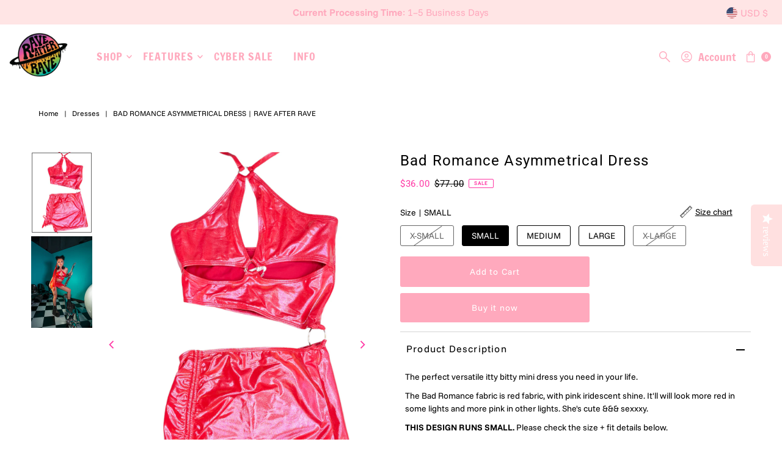

--- FILE ---
content_type: text/html; charset=utf-8
request_url: https://raveafterrave.com/products/angel-aura-cloud-candy-vip-bodysuit?view=quick
body_size: 9653
content:


<div id="shopify-section-quickview" class="shopify-section"><template data-html="content" id="quickview">
<div class="product-quickview__wrapper product-quick-view js-quickview-wrapper product-7914541744352"
data-payment-button="true"
data-product-id="7914541744352"
data-sale-format="icon"
data-section-id="quickview"
data-url="/products/angel-aura-cloud-candy-vip-bodysuit">

  <script class="product-json" type="application/json">
  {
      "id": 7914541744352,
      "title": "Angel Aura Cloud Candy Bodysuit | She's The Rainbow Collab",
      "handle": "angel-aura-cloud-candy-vip-bodysuit",
      "description": "\u003cp data-mce-fragment=\"1\"\u003e\u003cspan data-mce-fragment=\"1\"\u003e⋆\u003c\/span\u003e⁺₊\u003cspan data-mce-fragment=\"1\"\u003e⋆\u003c\/span\u003e☁️ \u003cstrong\u003e\u003cem\u003e\u003cspan style=\"color: #000000;\"\u003eLimited Edition\u003c\/span\u003e\u003c\/em\u003e ☁️\u003c\/strong\u003e\u003cspan\u003e⋆\u003c\/span\u003e⁺₊\u003cspan\u003e⋆\u003c\/span\u003e\u003c\/p\u003e\n\u003cp data-mce-fragment=\"1\"\u003e\u003cspan style=\"color: #ffa9bd;\"\u003eOfficial Rave After Rave x \u003cspan style=\"text-decoration: underline;\"\u003e\u003ca href=\"https:\/\/shestherainbow.com\" style=\"color: #ffa9bd; text-decoration: underline;\"\u003eShe's The Rainbow\u003c\/a\u003e\u003c\/span\u003e Collaboration.\u003c\/span\u003e\u003c\/p\u003e\n\u003cp\u003e\u003cspan data-mce-fragment=\"1\"\u003eThese bodysuits were made in very limited quantities. Each item is 100% unique, no 2 will look identical. The fabric color placement and crystal size + shape will vary from product to product.\u003c\/span\u003e\u003c\/p\u003e",
      "published_at": [34,11,11,28,7,2023,5,209,true,"CDT"],
      "created_at": [39,9,17,26,10,2022,3,299,true,"CDT"],
      "vendor": "Rave After Rave x She's The Rainbow",
      "type": "Bodysuits",
      "tags": ["angel","aura","baby pink","blacklight","blue","bodysuit","bubble","bubble gum","bubblegum","candy","cheeky","cloud","cloud candy","clouds","collab","collaboration","cotton candy","crushed velvet","crystal","crystals","cut out","cutout bodysuit","cutouts","dyed velvet","edc","gem","general","hardware","high leg cut","high thigh","high thigh cut","limited edition","metal","metal rings","new arrival","nye","o ring","pink","rainbow","ready to ship","ring","rings","she s the rainbow","she the rainbow","she's the rainbow","stone","str","tie dye","tie dye velvet","tie dyed","tied","vegan","velv","velvet","VIP","vip bodysuit","white"],
      "price": 12200,
      "price_min": 12200,
      "price_max": 12200,
      "available": true,
      "price_varies": false,
      "compare_at_price": null,
      "compare_at_price_min": 0,
      "compare_at_price_max": 0,
      "compare_at_price_varies": false,
      "variants": [
        {
          "id": 43609665405152,
          "title": "X-SMALL \/ Stardust",
          "option1": "X-SMALL",
          "option2": "Stardust",
          "option3": null,
          "sku": "",
          "featured_image": {
              "id": 38084097999072,
              "product_id": 38084097999072,
              "position": 11,
              "created_at": [34,11,11,28,7,2023,5,209,true,"CDT"],
              "updated_at": [39,9,17,26,10,2022,3,299,true,"CDT"],
              "alt": "Angel Aura Cloud Candy Bodysuit | She's The Rainbow Collab",
              "width": 1800,
              "height": 2400,
              "src": "\/\/raveafterrave.com\/cdn\/shop\/products\/PhotoRoom_006_20221027_022846.png?v=1666858972"
          },
          "available": true,
          "options": ["X-SMALL","Stardust"],
          "price": 12200,
          "unit_price_measurement": {
            "measured_type": null,
            "quantity_unit": null,
            "quantity_value": null,
            "reference_unit": null,
            "reference_value": null
          },
          "unit_price": null,
          "weight": 85,
          "weight_unit": "oz",
          "weight_in_unit": 3.0,
          "compare_at_price": null,
          "inventory_management": "shopify",
          "inventory_quantity": 2,
          "inventory_policy": "deny",
          "barcode": "",
          "featured_media": {
            "alt": "Angel Aura Cloud Candy Bodysuit | She's The Rainbow Collab",
            "id": 30672352346336,
            "position": 11,
            "preview_image": {
              "aspect_ratio": 0.75,
              "height": 2400,
              "width": 1800
            }
          }
        },
      
        {
          "id": 43609665339616,
          "title": "X-SMALL \/ Pink Vegan Leather",
          "option1": "X-SMALL",
          "option2": "Pink Vegan Leather",
          "option3": null,
          "sku": "",
          "featured_image": {
              "id": 38084097966304,
              "product_id": 38084097966304,
              "position": 13,
              "created_at": [34,11,11,28,7,2023,5,209,true,"CDT"],
              "updated_at": [39,9,17,26,10,2022,3,299,true,"CDT"],
              "alt": "Angel Aura Cloud Candy Bodysuit | She's The Rainbow Collab",
              "width": 1800,
              "height": 2400,
              "src": "\/\/raveafterrave.com\/cdn\/shop\/products\/PhotoRoom_004_20221027_022846.png?v=1666858972"
          },
          "available": true,
          "options": ["X-SMALL","Pink Vegan Leather"],
          "price": 12200,
          "unit_price_measurement": {
            "measured_type": null,
            "quantity_unit": null,
            "quantity_value": null,
            "reference_unit": null,
            "reference_value": null
          },
          "unit_price": null,
          "weight": 85,
          "weight_unit": "oz",
          "weight_in_unit": 3.0,
          "compare_at_price": null,
          "inventory_management": "shopify",
          "inventory_quantity": 1,
          "inventory_policy": "deny",
          "barcode": "",
          "featured_media": {
            "alt": "Angel Aura Cloud Candy Bodysuit | She's The Rainbow Collab",
            "id": 30672352444640,
            "position": 13,
            "preview_image": {
              "aspect_ratio": 0.75,
              "height": 2400,
              "width": 1800
            }
          }
        },
      
        {
          "id": 43609665372384,
          "title": "X-SMALL \/ White Vegan Leather",
          "option1": "X-SMALL",
          "option2": "White Vegan Leather",
          "option3": null,
          "sku": "",
          "featured_image": {
              "id": 38084098064608,
              "product_id": 38084098064608,
              "position": 14,
              "created_at": [34,11,11,28,7,2023,5,209,true,"CDT"],
              "updated_at": [39,9,17,26,10,2022,3,299,true,"CDT"],
              "alt": "Angel Aura Cloud Candy Bodysuit | She's The Rainbow Collab",
              "width": 1709,
              "height": 2293,
              "src": "\/\/raveafterrave.com\/cdn\/shop\/products\/PhotoRoom_005_20221027_022846.png?v=1666858972"
          },
          "available": true,
          "options": ["X-SMALL","White Vegan Leather"],
          "price": 12200,
          "unit_price_measurement": {
            "measured_type": null,
            "quantity_unit": null,
            "quantity_value": null,
            "reference_unit": null,
            "reference_value": null
          },
          "unit_price": null,
          "weight": 85,
          "weight_unit": "oz",
          "weight_in_unit": 3.0,
          "compare_at_price": null,
          "inventory_management": "shopify",
          "inventory_quantity": 1,
          "inventory_policy": "deny",
          "barcode": "",
          "featured_media": {
            "alt": "Angel Aura Cloud Candy Bodysuit | She's The Rainbow Collab",
            "id": 30672352313568,
            "position": 14,
            "preview_image": {
              "aspect_ratio": 0.7453118185782818,
              "height": 2293,
              "width": 1709
            }
          }
        },
      
        {
          "id": 43609665503456,
          "title": "SMALL \/ Stardust",
          "option1": "SMALL",
          "option2": "Stardust",
          "option3": null,
          "sku": "",
          "featured_image": {
              "id": 38084097999072,
              "product_id": 38084097999072,
              "position": 11,
              "created_at": [34,11,11,28,7,2023,5,209,true,"CDT"],
              "updated_at": [39,9,17,26,10,2022,3,299,true,"CDT"],
              "alt": "Angel Aura Cloud Candy Bodysuit | She's The Rainbow Collab",
              "width": 1800,
              "height": 2400,
              "src": "\/\/raveafterrave.com\/cdn\/shop\/products\/PhotoRoom_006_20221027_022846.png?v=1666858972"
          },
          "available": false,
          "options": ["SMALL","Stardust"],
          "price": 12200,
          "unit_price_measurement": {
            "measured_type": null,
            "quantity_unit": null,
            "quantity_value": null,
            "reference_unit": null,
            "reference_value": null
          },
          "unit_price": null,
          "weight": 85,
          "weight_unit": "oz",
          "weight_in_unit": 3.0,
          "compare_at_price": null,
          "inventory_management": "shopify",
          "inventory_quantity": 0,
          "inventory_policy": "deny",
          "barcode": "",
          "featured_media": {
            "alt": "Angel Aura Cloud Candy Bodysuit | She's The Rainbow Collab",
            "id": 30672352346336,
            "position": 11,
            "preview_image": {
              "aspect_ratio": 0.75,
              "height": 2400,
              "width": 1800
            }
          }
        },
      
        {
          "id": 43609665437920,
          "title": "SMALL \/ Pink Vegan Leather",
          "option1": "SMALL",
          "option2": "Pink Vegan Leather",
          "option3": null,
          "sku": "",
          "featured_image": {
              "id": 38084097966304,
              "product_id": 38084097966304,
              "position": 13,
              "created_at": [34,11,11,28,7,2023,5,209,true,"CDT"],
              "updated_at": [39,9,17,26,10,2022,3,299,true,"CDT"],
              "alt": "Angel Aura Cloud Candy Bodysuit | She's The Rainbow Collab",
              "width": 1800,
              "height": 2400,
              "src": "\/\/raveafterrave.com\/cdn\/shop\/products\/PhotoRoom_004_20221027_022846.png?v=1666858972"
          },
          "available": true,
          "options": ["SMALL","Pink Vegan Leather"],
          "price": 12200,
          "unit_price_measurement": {
            "measured_type": null,
            "quantity_unit": null,
            "quantity_value": null,
            "reference_unit": null,
            "reference_value": null
          },
          "unit_price": null,
          "weight": 85,
          "weight_unit": "oz",
          "weight_in_unit": 3.0,
          "compare_at_price": null,
          "inventory_management": "shopify",
          "inventory_quantity": 1,
          "inventory_policy": "deny",
          "barcode": "",
          "featured_media": {
            "alt": "Angel Aura Cloud Candy Bodysuit | She's The Rainbow Collab",
            "id": 30672352444640,
            "position": 13,
            "preview_image": {
              "aspect_ratio": 0.75,
              "height": 2400,
              "width": 1800
            }
          }
        },
      
        {
          "id": 43609665470688,
          "title": "SMALL \/ White Vegan Leather",
          "option1": "SMALL",
          "option2": "White Vegan Leather",
          "option3": null,
          "sku": "",
          "featured_image": {
              "id": 38084098064608,
              "product_id": 38084098064608,
              "position": 14,
              "created_at": [34,11,11,28,7,2023,5,209,true,"CDT"],
              "updated_at": [39,9,17,26,10,2022,3,299,true,"CDT"],
              "alt": "Angel Aura Cloud Candy Bodysuit | She's The Rainbow Collab",
              "width": 1709,
              "height": 2293,
              "src": "\/\/raveafterrave.com\/cdn\/shop\/products\/PhotoRoom_005_20221027_022846.png?v=1666858972"
          },
          "available": false,
          "options": ["SMALL","White Vegan Leather"],
          "price": 12200,
          "unit_price_measurement": {
            "measured_type": null,
            "quantity_unit": null,
            "quantity_value": null,
            "reference_unit": null,
            "reference_value": null
          },
          "unit_price": null,
          "weight": 85,
          "weight_unit": "oz",
          "weight_in_unit": 3.0,
          "compare_at_price": null,
          "inventory_management": "shopify",
          "inventory_quantity": 0,
          "inventory_policy": "deny",
          "barcode": "",
          "featured_media": {
            "alt": "Angel Aura Cloud Candy Bodysuit | She's The Rainbow Collab",
            "id": 30672352313568,
            "position": 14,
            "preview_image": {
              "aspect_ratio": 0.7453118185782818,
              "height": 2293,
              "width": 1709
            }
          }
        },
      
        {
          "id": 43609665601760,
          "title": "MEDIUM \/ Stardust",
          "option1": "MEDIUM",
          "option2": "Stardust",
          "option3": null,
          "sku": "",
          "featured_image": {
              "id": 38084097999072,
              "product_id": 38084097999072,
              "position": 11,
              "created_at": [34,11,11,28,7,2023,5,209,true,"CDT"],
              "updated_at": [39,9,17,26,10,2022,3,299,true,"CDT"],
              "alt": "Angel Aura Cloud Candy Bodysuit | She's The Rainbow Collab",
              "width": 1800,
              "height": 2400,
              "src": "\/\/raveafterrave.com\/cdn\/shop\/products\/PhotoRoom_006_20221027_022846.png?v=1666858972"
          },
          "available": false,
          "options": ["MEDIUM","Stardust"],
          "price": 12200,
          "unit_price_measurement": {
            "measured_type": null,
            "quantity_unit": null,
            "quantity_value": null,
            "reference_unit": null,
            "reference_value": null
          },
          "unit_price": null,
          "weight": 85,
          "weight_unit": "oz",
          "weight_in_unit": 3.0,
          "compare_at_price": null,
          "inventory_management": "shopify",
          "inventory_quantity": 0,
          "inventory_policy": "deny",
          "barcode": "",
          "featured_media": {
            "alt": "Angel Aura Cloud Candy Bodysuit | She's The Rainbow Collab",
            "id": 30672352346336,
            "position": 11,
            "preview_image": {
              "aspect_ratio": 0.75,
              "height": 2400,
              "width": 1800
            }
          }
        },
      
        {
          "id": 43609665536224,
          "title": "MEDIUM \/ Pink Vegan Leather",
          "option1": "MEDIUM",
          "option2": "Pink Vegan Leather",
          "option3": null,
          "sku": "",
          "featured_image": {
              "id": 38084097966304,
              "product_id": 38084097966304,
              "position": 13,
              "created_at": [34,11,11,28,7,2023,5,209,true,"CDT"],
              "updated_at": [39,9,17,26,10,2022,3,299,true,"CDT"],
              "alt": "Angel Aura Cloud Candy Bodysuit | She's The Rainbow Collab",
              "width": 1800,
              "height": 2400,
              "src": "\/\/raveafterrave.com\/cdn\/shop\/products\/PhotoRoom_004_20221027_022846.png?v=1666858972"
          },
          "available": false,
          "options": ["MEDIUM","Pink Vegan Leather"],
          "price": 12200,
          "unit_price_measurement": {
            "measured_type": null,
            "quantity_unit": null,
            "quantity_value": null,
            "reference_unit": null,
            "reference_value": null
          },
          "unit_price": null,
          "weight": 85,
          "weight_unit": "oz",
          "weight_in_unit": 3.0,
          "compare_at_price": null,
          "inventory_management": "shopify",
          "inventory_quantity": 0,
          "inventory_policy": "deny",
          "barcode": "",
          "featured_media": {
            "alt": "Angel Aura Cloud Candy Bodysuit | She's The Rainbow Collab",
            "id": 30672352444640,
            "position": 13,
            "preview_image": {
              "aspect_ratio": 0.75,
              "height": 2400,
              "width": 1800
            }
          }
        },
      
        {
          "id": 43609665568992,
          "title": "MEDIUM \/ White Vegan Leather",
          "option1": "MEDIUM",
          "option2": "White Vegan Leather",
          "option3": null,
          "sku": "",
          "featured_image": {
              "id": 38084098064608,
              "product_id": 38084098064608,
              "position": 14,
              "created_at": [34,11,11,28,7,2023,5,209,true,"CDT"],
              "updated_at": [39,9,17,26,10,2022,3,299,true,"CDT"],
              "alt": "Angel Aura Cloud Candy Bodysuit | She's The Rainbow Collab",
              "width": 1709,
              "height": 2293,
              "src": "\/\/raveafterrave.com\/cdn\/shop\/products\/PhotoRoom_005_20221027_022846.png?v=1666858972"
          },
          "available": false,
          "options": ["MEDIUM","White Vegan Leather"],
          "price": 12200,
          "unit_price_measurement": {
            "measured_type": null,
            "quantity_unit": null,
            "quantity_value": null,
            "reference_unit": null,
            "reference_value": null
          },
          "unit_price": null,
          "weight": 85,
          "weight_unit": "oz",
          "weight_in_unit": 3.0,
          "compare_at_price": null,
          "inventory_management": "shopify",
          "inventory_quantity": 0,
          "inventory_policy": "deny",
          "barcode": "",
          "featured_media": {
            "alt": "Angel Aura Cloud Candy Bodysuit | She's The Rainbow Collab",
            "id": 30672352313568,
            "position": 14,
            "preview_image": {
              "aspect_ratio": 0.7453118185782818,
              "height": 2293,
              "width": 1709
            }
          }
        },
      
        {
          "id": 43609665700064,
          "title": "LARGE \/ Stardust",
          "option1": "LARGE",
          "option2": "Stardust",
          "option3": null,
          "sku": "",
          "featured_image": {
              "id": 38084097999072,
              "product_id": 38084097999072,
              "position": 11,
              "created_at": [34,11,11,28,7,2023,5,209,true,"CDT"],
              "updated_at": [39,9,17,26,10,2022,3,299,true,"CDT"],
              "alt": "Angel Aura Cloud Candy Bodysuit | She's The Rainbow Collab",
              "width": 1800,
              "height": 2400,
              "src": "\/\/raveafterrave.com\/cdn\/shop\/products\/PhotoRoom_006_20221027_022846.png?v=1666858972"
          },
          "available": true,
          "options": ["LARGE","Stardust"],
          "price": 12200,
          "unit_price_measurement": {
            "measured_type": null,
            "quantity_unit": null,
            "quantity_value": null,
            "reference_unit": null,
            "reference_value": null
          },
          "unit_price": null,
          "weight": 85,
          "weight_unit": "oz",
          "weight_in_unit": 3.0,
          "compare_at_price": null,
          "inventory_management": "shopify",
          "inventory_quantity": 2,
          "inventory_policy": "deny",
          "barcode": "",
          "featured_media": {
            "alt": "Angel Aura Cloud Candy Bodysuit | She's The Rainbow Collab",
            "id": 30672352346336,
            "position": 11,
            "preview_image": {
              "aspect_ratio": 0.75,
              "height": 2400,
              "width": 1800
            }
          }
        },
      
        {
          "id": 43609665634528,
          "title": "LARGE \/ Pink Vegan Leather",
          "option1": "LARGE",
          "option2": "Pink Vegan Leather",
          "option3": null,
          "sku": "",
          "featured_image": {
              "id": 38084097966304,
              "product_id": 38084097966304,
              "position": 13,
              "created_at": [34,11,11,28,7,2023,5,209,true,"CDT"],
              "updated_at": [39,9,17,26,10,2022,3,299,true,"CDT"],
              "alt": "Angel Aura Cloud Candy Bodysuit | She's The Rainbow Collab",
              "width": 1800,
              "height": 2400,
              "src": "\/\/raveafterrave.com\/cdn\/shop\/products\/PhotoRoom_004_20221027_022846.png?v=1666858972"
          },
          "available": true,
          "options": ["LARGE","Pink Vegan Leather"],
          "price": 12200,
          "unit_price_measurement": {
            "measured_type": null,
            "quantity_unit": null,
            "quantity_value": null,
            "reference_unit": null,
            "reference_value": null
          },
          "unit_price": null,
          "weight": 85,
          "weight_unit": "oz",
          "weight_in_unit": 3.0,
          "compare_at_price": null,
          "inventory_management": "shopify",
          "inventory_quantity": 2,
          "inventory_policy": "deny",
          "barcode": "",
          "featured_media": {
            "alt": "Angel Aura Cloud Candy Bodysuit | She's The Rainbow Collab",
            "id": 30672352444640,
            "position": 13,
            "preview_image": {
              "aspect_ratio": 0.75,
              "height": 2400,
              "width": 1800
            }
          }
        },
      
        {
          "id": 43609665667296,
          "title": "LARGE \/ White Vegan Leather",
          "option1": "LARGE",
          "option2": "White Vegan Leather",
          "option3": null,
          "sku": "",
          "featured_image": {
              "id": 38084098064608,
              "product_id": 38084098064608,
              "position": 14,
              "created_at": [34,11,11,28,7,2023,5,209,true,"CDT"],
              "updated_at": [39,9,17,26,10,2022,3,299,true,"CDT"],
              "alt": "Angel Aura Cloud Candy Bodysuit | She's The Rainbow Collab",
              "width": 1709,
              "height": 2293,
              "src": "\/\/raveafterrave.com\/cdn\/shop\/products\/PhotoRoom_005_20221027_022846.png?v=1666858972"
          },
          "available": true,
          "options": ["LARGE","White Vegan Leather"],
          "price": 12200,
          "unit_price_measurement": {
            "measured_type": null,
            "quantity_unit": null,
            "quantity_value": null,
            "reference_unit": null,
            "reference_value": null
          },
          "unit_price": null,
          "weight": 85,
          "weight_unit": "oz",
          "weight_in_unit": 3.0,
          "compare_at_price": null,
          "inventory_management": "shopify",
          "inventory_quantity": 2,
          "inventory_policy": "deny",
          "barcode": "",
          "featured_media": {
            "alt": "Angel Aura Cloud Candy Bodysuit | She's The Rainbow Collab",
            "id": 30672352313568,
            "position": 14,
            "preview_image": {
              "aspect_ratio": 0.7453118185782818,
              "height": 2293,
              "width": 1709
            }
          }
        },
      
        {
          "id": 43609665798368,
          "title": "X-LARGE \/ Stardust",
          "option1": "X-LARGE",
          "option2": "Stardust",
          "option3": null,
          "sku": "",
          "featured_image": {
              "id": 38084097999072,
              "product_id": 38084097999072,
              "position": 11,
              "created_at": [34,11,11,28,7,2023,5,209,true,"CDT"],
              "updated_at": [39,9,17,26,10,2022,3,299,true,"CDT"],
              "alt": "Angel Aura Cloud Candy Bodysuit | She's The Rainbow Collab",
              "width": 1800,
              "height": 2400,
              "src": "\/\/raveafterrave.com\/cdn\/shop\/products\/PhotoRoom_006_20221027_022846.png?v=1666858972"
          },
          "available": true,
          "options": ["X-LARGE","Stardust"],
          "price": 12200,
          "unit_price_measurement": {
            "measured_type": null,
            "quantity_unit": null,
            "quantity_value": null,
            "reference_unit": null,
            "reference_value": null
          },
          "unit_price": null,
          "weight": 85,
          "weight_unit": "oz",
          "weight_in_unit": 3.0,
          "compare_at_price": null,
          "inventory_management": "shopify",
          "inventory_quantity": 2,
          "inventory_policy": "deny",
          "barcode": "",
          "featured_media": {
            "alt": "Angel Aura Cloud Candy Bodysuit | She's The Rainbow Collab",
            "id": 30672352346336,
            "position": 11,
            "preview_image": {
              "aspect_ratio": 0.75,
              "height": 2400,
              "width": 1800
            }
          }
        },
      
        {
          "id": 43609665732832,
          "title": "X-LARGE \/ Pink Vegan Leather",
          "option1": "X-LARGE",
          "option2": "Pink Vegan Leather",
          "option3": null,
          "sku": "",
          "featured_image": {
              "id": 38084097966304,
              "product_id": 38084097966304,
              "position": 13,
              "created_at": [34,11,11,28,7,2023,5,209,true,"CDT"],
              "updated_at": [39,9,17,26,10,2022,3,299,true,"CDT"],
              "alt": "Angel Aura Cloud Candy Bodysuit | She's The Rainbow Collab",
              "width": 1800,
              "height": 2400,
              "src": "\/\/raveafterrave.com\/cdn\/shop\/products\/PhotoRoom_004_20221027_022846.png?v=1666858972"
          },
          "available": true,
          "options": ["X-LARGE","Pink Vegan Leather"],
          "price": 12200,
          "unit_price_measurement": {
            "measured_type": null,
            "quantity_unit": null,
            "quantity_value": null,
            "reference_unit": null,
            "reference_value": null
          },
          "unit_price": null,
          "weight": 85,
          "weight_unit": "oz",
          "weight_in_unit": 3.0,
          "compare_at_price": null,
          "inventory_management": "shopify",
          "inventory_quantity": 1,
          "inventory_policy": "deny",
          "barcode": "",
          "featured_media": {
            "alt": "Angel Aura Cloud Candy Bodysuit | She's The Rainbow Collab",
            "id": 30672352444640,
            "position": 13,
            "preview_image": {
              "aspect_ratio": 0.75,
              "height": 2400,
              "width": 1800
            }
          }
        },
      
        {
          "id": 43609665765600,
          "title": "X-LARGE \/ White Vegan Leather",
          "option1": "X-LARGE",
          "option2": "White Vegan Leather",
          "option3": null,
          "sku": "",
          "featured_image": {
              "id": 38084098064608,
              "product_id": 38084098064608,
              "position": 14,
              "created_at": [34,11,11,28,7,2023,5,209,true,"CDT"],
              "updated_at": [39,9,17,26,10,2022,3,299,true,"CDT"],
              "alt": "Angel Aura Cloud Candy Bodysuit | She's The Rainbow Collab",
              "width": 1709,
              "height": 2293,
              "src": "\/\/raveafterrave.com\/cdn\/shop\/products\/PhotoRoom_005_20221027_022846.png?v=1666858972"
          },
          "available": true,
          "options": ["X-LARGE","White Vegan Leather"],
          "price": 12200,
          "unit_price_measurement": {
            "measured_type": null,
            "quantity_unit": null,
            "quantity_value": null,
            "reference_unit": null,
            "reference_value": null
          },
          "unit_price": null,
          "weight": 85,
          "weight_unit": "oz",
          "weight_in_unit": 3.0,
          "compare_at_price": null,
          "inventory_management": "shopify",
          "inventory_quantity": 2,
          "inventory_policy": "deny",
          "barcode": "",
          "featured_media": {
            "alt": "Angel Aura Cloud Candy Bodysuit | She's The Rainbow Collab",
            "id": 30672352313568,
            "position": 14,
            "preview_image": {
              "aspect_ratio": 0.7453118185782818,
              "height": 2293,
              "width": 1709
            }
          }
        },
      
        {
          "id": 43609665896672,
          "title": "XX-LARGE \/ Stardust",
          "option1": "XX-LARGE",
          "option2": "Stardust",
          "option3": null,
          "sku": "",
          "featured_image": {
              "id": 38084097999072,
              "product_id": 38084097999072,
              "position": 11,
              "created_at": [34,11,11,28,7,2023,5,209,true,"CDT"],
              "updated_at": [39,9,17,26,10,2022,3,299,true,"CDT"],
              "alt": "Angel Aura Cloud Candy Bodysuit | She's The Rainbow Collab",
              "width": 1800,
              "height": 2400,
              "src": "\/\/raveafterrave.com\/cdn\/shop\/products\/PhotoRoom_006_20221027_022846.png?v=1666858972"
          },
          "available": true,
          "options": ["XX-LARGE","Stardust"],
          "price": 12200,
          "unit_price_measurement": {
            "measured_type": null,
            "quantity_unit": null,
            "quantity_value": null,
            "reference_unit": null,
            "reference_value": null
          },
          "unit_price": null,
          "weight": 85,
          "weight_unit": "oz",
          "weight_in_unit": 3.0,
          "compare_at_price": null,
          "inventory_management": "shopify",
          "inventory_quantity": 2,
          "inventory_policy": "deny",
          "barcode": "",
          "featured_media": {
            "alt": "Angel Aura Cloud Candy Bodysuit | She's The Rainbow Collab",
            "id": 30672352346336,
            "position": 11,
            "preview_image": {
              "aspect_ratio": 0.75,
              "height": 2400,
              "width": 1800
            }
          }
        },
      
        {
          "id": 43609665831136,
          "title": "XX-LARGE \/ Pink Vegan Leather",
          "option1": "XX-LARGE",
          "option2": "Pink Vegan Leather",
          "option3": null,
          "sku": "",
          "featured_image": {
              "id": 38084097966304,
              "product_id": 38084097966304,
              "position": 13,
              "created_at": [34,11,11,28,7,2023,5,209,true,"CDT"],
              "updated_at": [39,9,17,26,10,2022,3,299,true,"CDT"],
              "alt": "Angel Aura Cloud Candy Bodysuit | She's The Rainbow Collab",
              "width": 1800,
              "height": 2400,
              "src": "\/\/raveafterrave.com\/cdn\/shop\/products\/PhotoRoom_004_20221027_022846.png?v=1666858972"
          },
          "available": true,
          "options": ["XX-LARGE","Pink Vegan Leather"],
          "price": 12200,
          "unit_price_measurement": {
            "measured_type": null,
            "quantity_unit": null,
            "quantity_value": null,
            "reference_unit": null,
            "reference_value": null
          },
          "unit_price": null,
          "weight": 85,
          "weight_unit": "oz",
          "weight_in_unit": 3.0,
          "compare_at_price": null,
          "inventory_management": "shopify",
          "inventory_quantity": 2,
          "inventory_policy": "deny",
          "barcode": "",
          "featured_media": {
            "alt": "Angel Aura Cloud Candy Bodysuit | She's The Rainbow Collab",
            "id": 30672352444640,
            "position": 13,
            "preview_image": {
              "aspect_ratio": 0.75,
              "height": 2400,
              "width": 1800
            }
          }
        },
      
        {
          "id": 43609665863904,
          "title": "XX-LARGE \/ White Vegan Leather",
          "option1": "XX-LARGE",
          "option2": "White Vegan Leather",
          "option3": null,
          "sku": "",
          "featured_image": {
              "id": 38084098064608,
              "product_id": 38084098064608,
              "position": 14,
              "created_at": [34,11,11,28,7,2023,5,209,true,"CDT"],
              "updated_at": [39,9,17,26,10,2022,3,299,true,"CDT"],
              "alt": "Angel Aura Cloud Candy Bodysuit | She's The Rainbow Collab",
              "width": 1709,
              "height": 2293,
              "src": "\/\/raveafterrave.com\/cdn\/shop\/products\/PhotoRoom_005_20221027_022846.png?v=1666858972"
          },
          "available": true,
          "options": ["XX-LARGE","White Vegan Leather"],
          "price": 12200,
          "unit_price_measurement": {
            "measured_type": null,
            "quantity_unit": null,
            "quantity_value": null,
            "reference_unit": null,
            "reference_value": null
          },
          "unit_price": null,
          "weight": 85,
          "weight_unit": "oz",
          "weight_in_unit": 3.0,
          "compare_at_price": null,
          "inventory_management": "shopify",
          "inventory_quantity": 2,
          "inventory_policy": "deny",
          "barcode": "",
          "featured_media": {
            "alt": "Angel Aura Cloud Candy Bodysuit | She's The Rainbow Collab",
            "id": 30672352313568,
            "position": 14,
            "preview_image": {
              "aspect_ratio": 0.7453118185782818,
              "height": 2293,
              "width": 1709
            }
          }
        }
      ],
      "images": ["\/\/raveafterrave.com\/cdn\/shop\/products\/IMG_5936.jpg?v=1669005788","\/\/raveafterrave.com\/cdn\/shop\/products\/IMG_5904.jpg?v=1669005788","\/\/raveafterrave.com\/cdn\/shop\/products\/IMG_5896.jpg?v=1669005788","\/\/raveafterrave.com\/cdn\/shop\/products\/IMG_5927_8dfb7679-320e-4690-ab50-6dc641e993df.jpg?v=1669005788","\/\/raveafterrave.com\/cdn\/shop\/products\/IMG_5925.jpg?v=1669005788","\/\/raveafterrave.com\/cdn\/shop\/products\/IMG_5944.jpg?v=1669005788","\/\/raveafterrave.com\/cdn\/shop\/products\/7483AE93-9DCB-4FBE-8730-E832157E4C05.jpg?v=1669005788","\/\/raveafterrave.com\/cdn\/shop\/products\/E1D6837B-64D6-41EF-A46B-74666326A0CE.jpg?v=1669005788","\/\/raveafterrave.com\/cdn\/shop\/products\/product_photo_03.jpg?v=1666969622","\/\/raveafterrave.com\/cdn\/shop\/products\/PhotoRoom_002_20221027_022846.png?v=1666858972","\/\/raveafterrave.com\/cdn\/shop\/products\/PhotoRoom_006_20221027_022846.png?v=1666858972","\/\/raveafterrave.com\/cdn\/shop\/products\/PhotoRoom_003_20221027_022846.png?v=1666858972","\/\/raveafterrave.com\/cdn\/shop\/products\/PhotoRoom_004_20221027_022846.png?v=1666858972","\/\/raveafterrave.com\/cdn\/shop\/products\/PhotoRoom_005_20221027_022846.png?v=1666858972","\/\/raveafterrave.com\/cdn\/shop\/files\/spring24-039.jpg?v=1726602840","\/\/raveafterrave.com\/cdn\/shop\/files\/spring24-017.jpg?v=1726602840","\/\/raveafterrave.com\/cdn\/shop\/files\/spring24-020.jpg?v=1726602839"],
      "featured_image": "\/\/raveafterrave.com\/cdn\/shop\/products\/IMG_5936.jpg?v=1669005788",
      "featured_media": {"alt":null,"id":30672082370784,"position":1,"preview_image":{"aspect_ratio":0.75,"height":2049,"width":1536,"src":"\/\/raveafterrave.com\/cdn\/shop\/products\/IMG_5936.jpg?v=1669005788"},"aspect_ratio":0.75,"height":2049,"media_type":"image","src":"\/\/raveafterrave.com\/cdn\/shop\/products\/IMG_5936.jpg?v=1669005788","width":1536},
      "featured_media_id": 30672082370784,
      "options": ["Size","Crystal Wrap Color"],
      "url": "\/products\/angel-aura-cloud-candy-vip-bodysuit",
      "media": [
        {
          "alt": "Angel Aura Cloud Candy Bodysuit | She's The Rainbow Collab",
          "id": 30672082370784,
          "position": 1,
          "preview_image": {
            "aspect_ratio": 0.7496339677891655,
            "height": 2049,
            "width": 1536
          },
          "aspect_ratio": 0.7496339677891655,
          "height": 2049,
          "media_type": "image",
          "src": {"alt":null,"id":30672082370784,"position":1,"preview_image":{"aspect_ratio":0.75,"height":2049,"width":1536,"src":"\/\/raveafterrave.com\/cdn\/shop\/products\/IMG_5936.jpg?v=1669005788"},"aspect_ratio":0.75,"height":2049,"media_type":"image","src":"\/\/raveafterrave.com\/cdn\/shop\/products\/IMG_5936.jpg?v=1669005788","width":1536},
          "width": 1536
        },
    
        {
          "alt": "Angel Aura Cloud Candy Bodysuit | She's The Rainbow Collab",
          "id": 30672089383136,
          "position": 2,
          "preview_image": {
            "aspect_ratio": 0.7496339677891655,
            "height": 2049,
            "width": 1536
          },
          "aspect_ratio": 0.7496339677891655,
          "height": 2049,
          "media_type": "image",
          "src": {"alt":null,"id":30672089383136,"position":2,"preview_image":{"aspect_ratio":0.75,"height":2049,"width":1536,"src":"\/\/raveafterrave.com\/cdn\/shop\/products\/IMG_5904.jpg?v=1669005788"},"aspect_ratio":0.75,"height":2049,"media_type":"image","src":"\/\/raveafterrave.com\/cdn\/shop\/products\/IMG_5904.jpg?v=1669005788","width":1536},
          "width": 1536
        },
    
        {
          "alt": "Angel Aura Cloud Candy Bodysuit | She's The Rainbow Collab",
          "id": 30672082338016,
          "position": 3,
          "preview_image": {
            "aspect_ratio": 0.7496339677891655,
            "height": 2049,
            "width": 1536
          },
          "aspect_ratio": 0.7496339677891655,
          "height": 2049,
          "media_type": "image",
          "src": {"alt":null,"id":30672082338016,"position":3,"preview_image":{"aspect_ratio":0.75,"height":2049,"width":1536,"src":"\/\/raveafterrave.com\/cdn\/shop\/products\/IMG_5896.jpg?v=1669005788"},"aspect_ratio":0.75,"height":2049,"media_type":"image","src":"\/\/raveafterrave.com\/cdn\/shop\/products\/IMG_5896.jpg?v=1669005788","width":1536},
          "width": 1536
        },
    
        {
          "alt": "Angel Aura Cloud Candy Bodysuit | She's The Rainbow Collab",
          "id": 30672089350368,
          "position": 4,
          "preview_image": {
            "aspect_ratio": 0.7496339677891655,
            "height": 2049,
            "width": 1536
          },
          "aspect_ratio": 0.7496339677891655,
          "height": 2049,
          "media_type": "image",
          "src": {"alt":null,"id":30672089350368,"position":4,"preview_image":{"aspect_ratio":0.75,"height":2049,"width":1536,"src":"\/\/raveafterrave.com\/cdn\/shop\/products\/IMG_5927_8dfb7679-320e-4690-ab50-6dc641e993df.jpg?v=1669005788"},"aspect_ratio":0.75,"height":2049,"media_type":"image","src":"\/\/raveafterrave.com\/cdn\/shop\/products\/IMG_5927_8dfb7679-320e-4690-ab50-6dc641e993df.jpg?v=1669005788","width":1536},
          "width": 1536
        },
    
        {
          "alt": "Angel Aura Cloud Candy Bodysuit | She's The Rainbow Collab",
          "id": 30672089317600,
          "position": 5,
          "preview_image": {
            "aspect_ratio": 0.7496339677891655,
            "height": 2049,
            "width": 1536
          },
          "aspect_ratio": 0.7496339677891655,
          "height": 2049,
          "media_type": "image",
          "src": {"alt":null,"id":30672089317600,"position":5,"preview_image":{"aspect_ratio":0.75,"height":2049,"width":1536,"src":"\/\/raveafterrave.com\/cdn\/shop\/products\/IMG_5925.jpg?v=1669005788"},"aspect_ratio":0.75,"height":2049,"media_type":"image","src":"\/\/raveafterrave.com\/cdn\/shop\/products\/IMG_5925.jpg?v=1669005788","width":1536},
          "width": 1536
        },
    
        {
          "alt": "Angel Aura Cloud Candy Bodysuit | She's The Rainbow Collab",
          "id": 30672084697312,
          "position": 6,
          "preview_image": {
            "aspect_ratio": 0.7496339677891655,
            "height": 2049,
            "width": 1536
          },
          "aspect_ratio": 0.7496339677891655,
          "height": 2049,
          "media_type": "image",
          "src": {"alt":null,"id":30672084697312,"position":6,"preview_image":{"aspect_ratio":0.75,"height":2049,"width":1536,"src":"\/\/raveafterrave.com\/cdn\/shop\/products\/IMG_5944.jpg?v=1669005788"},"aspect_ratio":0.75,"height":2049,"media_type":"image","src":"\/\/raveafterrave.com\/cdn\/shop\/products\/IMG_5944.jpg?v=1669005788","width":1536},
          "width": 1536
        },
    
        {
          "alt": "Angel Aura Cloud Candy Bodysuit | She's The Rainbow Collab",
          "id": 30672092627168,
          "position": 7,
          "preview_image": {
            "aspect_ratio": 0.6666666666666666,
            "height": 2304,
            "width": 1536
          },
          "aspect_ratio": 0.6666666666666666,
          "height": 2304,
          "media_type": "image",
          "src": {"alt":null,"id":30672092627168,"position":7,"preview_image":{"aspect_ratio":0.667,"height":2304,"width":1536,"src":"\/\/raveafterrave.com\/cdn\/shop\/products\/7483AE93-9DCB-4FBE-8730-E832157E4C05.jpg?v=1669005788"},"aspect_ratio":0.667,"height":2304,"media_type":"image","src":"\/\/raveafterrave.com\/cdn\/shop\/products\/7483AE93-9DCB-4FBE-8730-E832157E4C05.jpg?v=1669005788","width":1536},
          "width": 1536
        },
    
        {
          "alt": "Angel Aura Cloud Candy Bodysuit | She's The Rainbow Collab",
          "id": 30672092594400,
          "position": 8,
          "preview_image": {
            "aspect_ratio": 0.6666666666666666,
            "height": 2304,
            "width": 1536
          },
          "aspect_ratio": 0.6666666666666666,
          "height": 2304,
          "media_type": "image",
          "src": {"alt":null,"id":30672092594400,"position":8,"preview_image":{"aspect_ratio":0.667,"height":2304,"width":1536,"src":"\/\/raveafterrave.com\/cdn\/shop\/products\/E1D6837B-64D6-41EF-A46B-74666326A0CE.jpg?v=1669005788"},"aspect_ratio":0.667,"height":2304,"media_type":"image","src":"\/\/raveafterrave.com\/cdn\/shop\/products\/E1D6837B-64D6-41EF-A46B-74666326A0CE.jpg?v=1669005788","width":1536},
          "width": 1536
        },
    
        {
          "alt": "Angel Aura Cloud Candy Bodysuit | She's The Rainbow Collab",
          "id": 30672076112096,
          "position": 9,
          "preview_image": {
            "aspect_ratio": 0.7496339677891655,
            "height": 2049,
            "width": 1536
          },
          "aspect_ratio": 0.7496339677891655,
          "height": 2049,
          "media_type": "image",
          "src": {"alt":null,"id":30672076112096,"position":9,"preview_image":{"aspect_ratio":0.75,"height":2049,"width":1536,"src":"\/\/raveafterrave.com\/cdn\/shop\/products\/product_photo_03.jpg?v=1666969622"},"aspect_ratio":0.75,"height":2049,"media_type":"image","src":"\/\/raveafterrave.com\/cdn\/shop\/products\/product_photo_03.jpg?v=1666969622","width":1536},
          "width": 1536
        },
    
        {
          "alt": "Angel Aura Cloud Candy Bodysuit | She's The Rainbow Collab",
          "id": 30672352379104,
          "position": 10,
          "preview_image": {
            "aspect_ratio": 0.75,
            "height": 2400,
            "width": 1800
          },
          "aspect_ratio": 0.75,
          "height": 2400,
          "media_type": "image",
          "src": {"alt":null,"id":30672352379104,"position":10,"preview_image":{"aspect_ratio":0.75,"height":2400,"width":1800,"src":"\/\/raveafterrave.com\/cdn\/shop\/products\/PhotoRoom_002_20221027_022846.png?v=1666858972"},"aspect_ratio":0.75,"height":2400,"media_type":"image","src":"\/\/raveafterrave.com\/cdn\/shop\/products\/PhotoRoom_002_20221027_022846.png?v=1666858972","width":1800},
          "width": 1800
        },
    
        {
          "alt": "Angel Aura Cloud Candy Bodysuit | She's The Rainbow Collab",
          "id": 30672352346336,
          "position": 11,
          "preview_image": {
            "aspect_ratio": 0.75,
            "height": 2400,
            "width": 1800
          },
          "aspect_ratio": 0.75,
          "height": 2400,
          "media_type": "image",
          "src": {"alt":null,"id":30672352346336,"position":11,"preview_image":{"aspect_ratio":0.75,"height":2400,"width":1800,"src":"\/\/raveafterrave.com\/cdn\/shop\/products\/PhotoRoom_006_20221027_022846.png?v=1666858972"},"aspect_ratio":0.75,"height":2400,"media_type":"image","src":"\/\/raveafterrave.com\/cdn\/shop\/products\/PhotoRoom_006_20221027_022846.png?v=1666858972","width":1800},
          "width": 1800
        },
    
        {
          "alt": "Angel Aura Cloud Candy Bodysuit | She's The Rainbow Collab",
          "id": 30672352510176,
          "position": 12,
          "preview_image": {
            "aspect_ratio": 0.75,
            "height": 2400,
            "width": 1800
          },
          "aspect_ratio": 0.75,
          "height": 2400,
          "media_type": "image",
          "src": {"alt":null,"id":30672352510176,"position":12,"preview_image":{"aspect_ratio":0.75,"height":2400,"width":1800,"src":"\/\/raveafterrave.com\/cdn\/shop\/products\/PhotoRoom_003_20221027_022846.png?v=1666858972"},"aspect_ratio":0.75,"height":2400,"media_type":"image","src":"\/\/raveafterrave.com\/cdn\/shop\/products\/PhotoRoom_003_20221027_022846.png?v=1666858972","width":1800},
          "width": 1800
        },
    
        {
          "alt": "Angel Aura Cloud Candy Bodysuit | She's The Rainbow Collab",
          "id": 30672352444640,
          "position": 13,
          "preview_image": {
            "aspect_ratio": 0.75,
            "height": 2400,
            "width": 1800
          },
          "aspect_ratio": 0.75,
          "height": 2400,
          "media_type": "image",
          "src": {"alt":null,"id":30672352444640,"position":13,"preview_image":{"aspect_ratio":0.75,"height":2400,"width":1800,"src":"\/\/raveafterrave.com\/cdn\/shop\/products\/PhotoRoom_004_20221027_022846.png?v=1666858972"},"aspect_ratio":0.75,"height":2400,"media_type":"image","src":"\/\/raveafterrave.com\/cdn\/shop\/products\/PhotoRoom_004_20221027_022846.png?v=1666858972","width":1800},
          "width": 1800
        },
    
        {
          "alt": "Angel Aura Cloud Candy Bodysuit | She's The Rainbow Collab",
          "id": 30672352313568,
          "position": 14,
          "preview_image": {
            "aspect_ratio": 0.7453118185782818,
            "height": 2293,
            "width": 1709
          },
          "aspect_ratio": 0.7453118185782818,
          "height": 2293,
          "media_type": "image",
          "src": {"alt":null,"id":30672352313568,"position":14,"preview_image":{"aspect_ratio":0.745,"height":2293,"width":1709,"src":"\/\/raveafterrave.com\/cdn\/shop\/products\/PhotoRoom_005_20221027_022846.png?v=1666858972"},"aspect_ratio":0.745,"height":2293,"media_type":"image","src":"\/\/raveafterrave.com\/cdn\/shop\/products\/PhotoRoom_005_20221027_022846.png?v=1666858972","width":1709},
          "width": 1709
        },
    
        {
          "alt": "Angel Aura Cloud Candy Bodysuit | She's The Rainbow Collab",
          "id": 34833627939040,
          "position": 15,
          "preview_image": {
            "aspect_ratio": 0.75,
            "height": 4896,
            "width": 3672
          },
          "aspect_ratio": 0.75,
          "height": 4896,
          "media_type": "image",
          "src": {"alt":null,"id":34833627939040,"position":15,"preview_image":{"aspect_ratio":0.75,"height":4896,"width":3672,"src":"\/\/raveafterrave.com\/cdn\/shop\/files\/spring24-039.jpg?v=1726602840"},"aspect_ratio":0.75,"height":4896,"media_type":"image","src":"\/\/raveafterrave.com\/cdn\/shop\/files\/spring24-039.jpg?v=1726602840","width":3672},
          "width": 3672
        },
    
        {
          "alt": "Angel Aura Cloud Candy Bodysuit | She's The Rainbow Collab",
          "id": 34833627873504,
          "position": 16,
          "preview_image": {
            "aspect_ratio": 0.749947201689546,
            "height": 4735,
            "width": 3551
          },
          "aspect_ratio": 0.749947201689546,
          "height": 4735,
          "media_type": "image",
          "src": {"alt":null,"id":34833627873504,"position":16,"preview_image":{"aspect_ratio":0.75,"height":4735,"width":3551,"src":"\/\/raveafterrave.com\/cdn\/shop\/files\/spring24-017.jpg?v=1726602840"},"aspect_ratio":0.75,"height":4735,"media_type":"image","src":"\/\/raveafterrave.com\/cdn\/shop\/files\/spring24-017.jpg?v=1726602840","width":3551},
          "width": 3551
        },
    
        {
          "alt": "Angel Aura Cloud Candy Bodysuit | She's The Rainbow Collab",
          "id": 34833627807968,
          "position": 17,
          "preview_image": {
            "aspect_ratio": 0.75,
            "height": 4896,
            "width": 3672
          },
          "aspect_ratio": 0.75,
          "height": 4896,
          "media_type": "image",
          "src": {"alt":null,"id":34833627807968,"position":17,"preview_image":{"aspect_ratio":0.75,"height":4896,"width":3672,"src":"\/\/raveafterrave.com\/cdn\/shop\/files\/spring24-020.jpg?v=1726602839"},"aspect_ratio":0.75,"height":4896,"media_type":"image","src":"\/\/raveafterrave.com\/cdn\/shop\/files\/spring24-020.jpg?v=1726602839","width":3672},
          "width": 3672
        }
    ]
  }
</script>

  


  <div class="product-page grid__wrapper edge product-template" id="product-7914541744352"
    data-product-id="7914541744352">

    

    

    


    <div class="span-6 auto">
      
    <div id="product-photos" data-gallery-thumbnails
      class="product-photos carousel-container product__section-images js-product-gallery"
      data-product-single-media-group data-gallery-config='{
    "thumbPosition": "bottom",
    "thumbsShown": 3,
    "clickToEnlarge": false,
    "enableVideoLooping": false,
    "mainSlider": true,
    "thumbSlider": true,
    "productId": 7914541744352,
    "isQuick": true
  }'>

        
          




  <div id="slider" class="span-12 auto">
    <div class="slides product-image-container carousel carousel-main js-carousel-main" data-product-id="7914541744352">
      
        


          <div class="image-slide carousel-cell" data-image-id="30672082370784" data-slide-index="0" tabindex="-1">
            <div class="product-media-container product-media--30672082370784 image"
            data-product-single-media-wrapper
            
            
            
            data-thumbnail-id="product-template-30672082370784"
            data-media-id="product-template-30672082370784">
            

                <img src="//raveafterrave.com/cdn/shop/products/IMG_5936.jpg?v=1669005788&amp;width=1200" alt="Angel Aura Cloud Candy Bodysuit | She&#39;s The Rainbow Collab" srcset="//raveafterrave.com/cdn/shop/products/IMG_5936.jpg?v=1669005788&amp;width=200 200w, //raveafterrave.com/cdn/shop/products/IMG_5936.jpg?v=1669005788&amp;width=300 300w, //raveafterrave.com/cdn/shop/products/IMG_5936.jpg?v=1669005788&amp;width=400 400w, //raveafterrave.com/cdn/shop/products/IMG_5936.jpg?v=1669005788&amp;width=500 500w, //raveafterrave.com/cdn/shop/products/IMG_5936.jpg?v=1669005788&amp;width=600 600w, //raveafterrave.com/cdn/shop/products/IMG_5936.jpg?v=1669005788&amp;width=700 700w, //raveafterrave.com/cdn/shop/products/IMG_5936.jpg?v=1669005788&amp;width=800 800w, //raveafterrave.com/cdn/shop/products/IMG_5936.jpg?v=1669005788&amp;width=1000 1000w, //raveafterrave.com/cdn/shop/products/IMG_5936.jpg?v=1669005788&amp;width=1200 1200w" width="1200" height="1601" loading="lazy" fetchpriority="auto" sizes="
            (min-width: 1601px) 2000px,
            (min-width: 768px) and (max-width: 1600px) 1200px,
            (max-width: 767px) 100vw, 900px
          " data-zoom-src="//raveafterrave.com/cdn/shop/products/IMG_5936.jpg?v=1669005788&amp;width=2400" class="product__image" data-aspect-ratio="0.7496339677891655" data-width="1536" data-height="2049">

                
              
            </div>
          </div>
        


          <div class="image-slide carousel-cell" data-image-id="30672089383136" data-slide-index="1" tabindex="-1">
            <div class="product-media-container product-media--30672089383136 image"
            data-product-single-media-wrapper
            
            
            
            data-thumbnail-id="product-template-30672089383136"
            data-media-id="product-template-30672089383136">
            

                <img src="//raveafterrave.com/cdn/shop/products/IMG_5904.jpg?v=1669005788&amp;width=1200" alt="Angel Aura Cloud Candy Bodysuit | She&#39;s The Rainbow Collab" srcset="//raveafterrave.com/cdn/shop/products/IMG_5904.jpg?v=1669005788&amp;width=200 200w, //raveafterrave.com/cdn/shop/products/IMG_5904.jpg?v=1669005788&amp;width=300 300w, //raveafterrave.com/cdn/shop/products/IMG_5904.jpg?v=1669005788&amp;width=400 400w, //raveafterrave.com/cdn/shop/products/IMG_5904.jpg?v=1669005788&amp;width=500 500w, //raveafterrave.com/cdn/shop/products/IMG_5904.jpg?v=1669005788&amp;width=600 600w, //raveafterrave.com/cdn/shop/products/IMG_5904.jpg?v=1669005788&amp;width=700 700w, //raveafterrave.com/cdn/shop/products/IMG_5904.jpg?v=1669005788&amp;width=800 800w, //raveafterrave.com/cdn/shop/products/IMG_5904.jpg?v=1669005788&amp;width=1000 1000w, //raveafterrave.com/cdn/shop/products/IMG_5904.jpg?v=1669005788&amp;width=1200 1200w" width="1200" height="1601" loading="lazy" fetchpriority="auto" sizes="
            (min-width: 1601px) 2000px,
            (min-width: 768px) and (max-width: 1600px) 1200px,
            (max-width: 767px) 100vw, 900px
          " data-zoom-src="//raveafterrave.com/cdn/shop/products/IMG_5904.jpg?v=1669005788&amp;width=2400" class="product__image" data-aspect-ratio="0.7496339677891655" data-width="1536" data-height="2049">

                
              
            </div>
          </div>
        


          <div class="image-slide carousel-cell" data-image-id="30672082338016" data-slide-index="2" tabindex="-1">
            <div class="product-media-container product-media--30672082338016 image"
            data-product-single-media-wrapper
            
            
            
            data-thumbnail-id="product-template-30672082338016"
            data-media-id="product-template-30672082338016">
            

                <img src="//raveafterrave.com/cdn/shop/products/IMG_5896.jpg?v=1669005788&amp;width=1200" alt="Angel Aura Cloud Candy Bodysuit | She&#39;s The Rainbow Collab" srcset="//raveafterrave.com/cdn/shop/products/IMG_5896.jpg?v=1669005788&amp;width=200 200w, //raveafterrave.com/cdn/shop/products/IMG_5896.jpg?v=1669005788&amp;width=300 300w, //raveafterrave.com/cdn/shop/products/IMG_5896.jpg?v=1669005788&amp;width=400 400w, //raveafterrave.com/cdn/shop/products/IMG_5896.jpg?v=1669005788&amp;width=500 500w, //raveafterrave.com/cdn/shop/products/IMG_5896.jpg?v=1669005788&amp;width=600 600w, //raveafterrave.com/cdn/shop/products/IMG_5896.jpg?v=1669005788&amp;width=700 700w, //raveafterrave.com/cdn/shop/products/IMG_5896.jpg?v=1669005788&amp;width=800 800w, //raveafterrave.com/cdn/shop/products/IMG_5896.jpg?v=1669005788&amp;width=1000 1000w, //raveafterrave.com/cdn/shop/products/IMG_5896.jpg?v=1669005788&amp;width=1200 1200w" width="1200" height="1601" loading="lazy" fetchpriority="auto" sizes="
            (min-width: 1601px) 2000px,
            (min-width: 768px) and (max-width: 1600px) 1200px,
            (max-width: 767px) 100vw, 900px
          " data-zoom-src="//raveafterrave.com/cdn/shop/products/IMG_5896.jpg?v=1669005788&amp;width=2400" class="product__image" data-aspect-ratio="0.7496339677891655" data-width="1536" data-height="2049">

                
              
            </div>
          </div>
        


          <div class="image-slide carousel-cell" data-image-id="30672089350368" data-slide-index="3" tabindex="-1">
            <div class="product-media-container product-media--30672089350368 image"
            data-product-single-media-wrapper
            
            
            
            data-thumbnail-id="product-template-30672089350368"
            data-media-id="product-template-30672089350368">
            

                <img src="//raveafterrave.com/cdn/shop/products/IMG_5927_8dfb7679-320e-4690-ab50-6dc641e993df.jpg?v=1669005788&amp;width=1200" alt="Angel Aura Cloud Candy Bodysuit | She&#39;s The Rainbow Collab" srcset="//raveafterrave.com/cdn/shop/products/IMG_5927_8dfb7679-320e-4690-ab50-6dc641e993df.jpg?v=1669005788&amp;width=200 200w, //raveafterrave.com/cdn/shop/products/IMG_5927_8dfb7679-320e-4690-ab50-6dc641e993df.jpg?v=1669005788&amp;width=300 300w, //raveafterrave.com/cdn/shop/products/IMG_5927_8dfb7679-320e-4690-ab50-6dc641e993df.jpg?v=1669005788&amp;width=400 400w, //raveafterrave.com/cdn/shop/products/IMG_5927_8dfb7679-320e-4690-ab50-6dc641e993df.jpg?v=1669005788&amp;width=500 500w, //raveafterrave.com/cdn/shop/products/IMG_5927_8dfb7679-320e-4690-ab50-6dc641e993df.jpg?v=1669005788&amp;width=600 600w, //raveafterrave.com/cdn/shop/products/IMG_5927_8dfb7679-320e-4690-ab50-6dc641e993df.jpg?v=1669005788&amp;width=700 700w, //raveafterrave.com/cdn/shop/products/IMG_5927_8dfb7679-320e-4690-ab50-6dc641e993df.jpg?v=1669005788&amp;width=800 800w, //raveafterrave.com/cdn/shop/products/IMG_5927_8dfb7679-320e-4690-ab50-6dc641e993df.jpg?v=1669005788&amp;width=1000 1000w, //raveafterrave.com/cdn/shop/products/IMG_5927_8dfb7679-320e-4690-ab50-6dc641e993df.jpg?v=1669005788&amp;width=1200 1200w" width="1200" height="1601" loading="lazy" fetchpriority="auto" sizes="
            (min-width: 1601px) 2000px,
            (min-width: 768px) and (max-width: 1600px) 1200px,
            (max-width: 767px) 100vw, 900px
          " data-zoom-src="//raveafterrave.com/cdn/shop/products/IMG_5927_8dfb7679-320e-4690-ab50-6dc641e993df.jpg?v=1669005788&amp;width=2400" class="product__image" data-aspect-ratio="0.7496339677891655" data-width="1536" data-height="2049">

                
              
            </div>
          </div>
        


          <div class="image-slide carousel-cell" data-image-id="30672089317600" data-slide-index="4" tabindex="-1">
            <div class="product-media-container product-media--30672089317600 image"
            data-product-single-media-wrapper
            
            
            
            data-thumbnail-id="product-template-30672089317600"
            data-media-id="product-template-30672089317600">
            

                <img src="//raveafterrave.com/cdn/shop/products/IMG_5925.jpg?v=1669005788&amp;width=1200" alt="Angel Aura Cloud Candy Bodysuit | She&#39;s The Rainbow Collab" srcset="//raveafterrave.com/cdn/shop/products/IMG_5925.jpg?v=1669005788&amp;width=200 200w, //raveafterrave.com/cdn/shop/products/IMG_5925.jpg?v=1669005788&amp;width=300 300w, //raveafterrave.com/cdn/shop/products/IMG_5925.jpg?v=1669005788&amp;width=400 400w, //raveafterrave.com/cdn/shop/products/IMG_5925.jpg?v=1669005788&amp;width=500 500w, //raveafterrave.com/cdn/shop/products/IMG_5925.jpg?v=1669005788&amp;width=600 600w, //raveafterrave.com/cdn/shop/products/IMG_5925.jpg?v=1669005788&amp;width=700 700w, //raveafterrave.com/cdn/shop/products/IMG_5925.jpg?v=1669005788&amp;width=800 800w, //raveafterrave.com/cdn/shop/products/IMG_5925.jpg?v=1669005788&amp;width=1000 1000w, //raveafterrave.com/cdn/shop/products/IMG_5925.jpg?v=1669005788&amp;width=1200 1200w" width="1200" height="1601" loading="lazy" fetchpriority="auto" sizes="
            (min-width: 1601px) 2000px,
            (min-width: 768px) and (max-width: 1600px) 1200px,
            (max-width: 767px) 100vw, 900px
          " data-zoom-src="//raveafterrave.com/cdn/shop/products/IMG_5925.jpg?v=1669005788&amp;width=2400" class="product__image" data-aspect-ratio="0.7496339677891655" data-width="1536" data-height="2049">

                
              
            </div>
          </div>
        


          <div class="image-slide carousel-cell" data-image-id="30672084697312" data-slide-index="5" tabindex="-1">
            <div class="product-media-container product-media--30672084697312 image"
            data-product-single-media-wrapper
            
            
            
            data-thumbnail-id="product-template-30672084697312"
            data-media-id="product-template-30672084697312">
            

                <img src="//raveafterrave.com/cdn/shop/products/IMG_5944.jpg?v=1669005788&amp;width=1200" alt="Angel Aura Cloud Candy Bodysuit | She&#39;s The Rainbow Collab" srcset="//raveafterrave.com/cdn/shop/products/IMG_5944.jpg?v=1669005788&amp;width=200 200w, //raveafterrave.com/cdn/shop/products/IMG_5944.jpg?v=1669005788&amp;width=300 300w, //raveafterrave.com/cdn/shop/products/IMG_5944.jpg?v=1669005788&amp;width=400 400w, //raveafterrave.com/cdn/shop/products/IMG_5944.jpg?v=1669005788&amp;width=500 500w, //raveafterrave.com/cdn/shop/products/IMG_5944.jpg?v=1669005788&amp;width=600 600w, //raveafterrave.com/cdn/shop/products/IMG_5944.jpg?v=1669005788&amp;width=700 700w, //raveafterrave.com/cdn/shop/products/IMG_5944.jpg?v=1669005788&amp;width=800 800w, //raveafterrave.com/cdn/shop/products/IMG_5944.jpg?v=1669005788&amp;width=1000 1000w, //raveafterrave.com/cdn/shop/products/IMG_5944.jpg?v=1669005788&amp;width=1200 1200w" width="1200" height="1601" loading="lazy" fetchpriority="auto" sizes="
            (min-width: 1601px) 2000px,
            (min-width: 768px) and (max-width: 1600px) 1200px,
            (max-width: 767px) 100vw, 900px
          " data-zoom-src="//raveafterrave.com/cdn/shop/products/IMG_5944.jpg?v=1669005788&amp;width=2400" class="product__image" data-aspect-ratio="0.7496339677891655" data-width="1536" data-height="2049">

                
              
            </div>
          </div>
        


          <div class="image-slide carousel-cell" data-image-id="30672092627168" data-slide-index="6" tabindex="-1">
            <div class="product-media-container product-media--30672092627168 image"
            data-product-single-media-wrapper
            
            
            
            data-thumbnail-id="product-template-30672092627168"
            data-media-id="product-template-30672092627168">
            

                <img src="//raveafterrave.com/cdn/shop/products/7483AE93-9DCB-4FBE-8730-E832157E4C05.jpg?v=1669005788&amp;width=1200" alt="Angel Aura Cloud Candy Bodysuit | She&#39;s The Rainbow Collab" srcset="//raveafterrave.com/cdn/shop/products/7483AE93-9DCB-4FBE-8730-E832157E4C05.jpg?v=1669005788&amp;width=200 200w, //raveafterrave.com/cdn/shop/products/7483AE93-9DCB-4FBE-8730-E832157E4C05.jpg?v=1669005788&amp;width=300 300w, //raveafterrave.com/cdn/shop/products/7483AE93-9DCB-4FBE-8730-E832157E4C05.jpg?v=1669005788&amp;width=400 400w, //raveafterrave.com/cdn/shop/products/7483AE93-9DCB-4FBE-8730-E832157E4C05.jpg?v=1669005788&amp;width=500 500w, //raveafterrave.com/cdn/shop/products/7483AE93-9DCB-4FBE-8730-E832157E4C05.jpg?v=1669005788&amp;width=600 600w, //raveafterrave.com/cdn/shop/products/7483AE93-9DCB-4FBE-8730-E832157E4C05.jpg?v=1669005788&amp;width=700 700w, //raveafterrave.com/cdn/shop/products/7483AE93-9DCB-4FBE-8730-E832157E4C05.jpg?v=1669005788&amp;width=800 800w, //raveafterrave.com/cdn/shop/products/7483AE93-9DCB-4FBE-8730-E832157E4C05.jpg?v=1669005788&amp;width=1000 1000w, //raveafterrave.com/cdn/shop/products/7483AE93-9DCB-4FBE-8730-E832157E4C05.jpg?v=1669005788&amp;width=1200 1200w" width="1200" height="1800" loading="lazy" fetchpriority="auto" sizes="
            (min-width: 1601px) 2000px,
            (min-width: 768px) and (max-width: 1600px) 1200px,
            (max-width: 767px) 100vw, 900px
          " data-zoom-src="//raveafterrave.com/cdn/shop/products/7483AE93-9DCB-4FBE-8730-E832157E4C05.jpg?v=1669005788&amp;width=2400" class="product__image" data-aspect-ratio="0.6666666666666666" data-width="1536" data-height="2304">

                
              
            </div>
          </div>
        


          <div class="image-slide carousel-cell" data-image-id="30672092594400" data-slide-index="7" tabindex="-1">
            <div class="product-media-container product-media--30672092594400 image"
            data-product-single-media-wrapper
            
            
            
            data-thumbnail-id="product-template-30672092594400"
            data-media-id="product-template-30672092594400">
            

                <img src="//raveafterrave.com/cdn/shop/products/E1D6837B-64D6-41EF-A46B-74666326A0CE.jpg?v=1669005788&amp;width=1200" alt="Angel Aura Cloud Candy Bodysuit | She&#39;s The Rainbow Collab" srcset="//raveafterrave.com/cdn/shop/products/E1D6837B-64D6-41EF-A46B-74666326A0CE.jpg?v=1669005788&amp;width=200 200w, //raveafterrave.com/cdn/shop/products/E1D6837B-64D6-41EF-A46B-74666326A0CE.jpg?v=1669005788&amp;width=300 300w, //raveafterrave.com/cdn/shop/products/E1D6837B-64D6-41EF-A46B-74666326A0CE.jpg?v=1669005788&amp;width=400 400w, //raveafterrave.com/cdn/shop/products/E1D6837B-64D6-41EF-A46B-74666326A0CE.jpg?v=1669005788&amp;width=500 500w, //raveafterrave.com/cdn/shop/products/E1D6837B-64D6-41EF-A46B-74666326A0CE.jpg?v=1669005788&amp;width=600 600w, //raveafterrave.com/cdn/shop/products/E1D6837B-64D6-41EF-A46B-74666326A0CE.jpg?v=1669005788&amp;width=700 700w, //raveafterrave.com/cdn/shop/products/E1D6837B-64D6-41EF-A46B-74666326A0CE.jpg?v=1669005788&amp;width=800 800w, //raveafterrave.com/cdn/shop/products/E1D6837B-64D6-41EF-A46B-74666326A0CE.jpg?v=1669005788&amp;width=1000 1000w, //raveafterrave.com/cdn/shop/products/E1D6837B-64D6-41EF-A46B-74666326A0CE.jpg?v=1669005788&amp;width=1200 1200w" width="1200" height="1800" loading="lazy" fetchpriority="auto" sizes="
            (min-width: 1601px) 2000px,
            (min-width: 768px) and (max-width: 1600px) 1200px,
            (max-width: 767px) 100vw, 900px
          " data-zoom-src="//raveafterrave.com/cdn/shop/products/E1D6837B-64D6-41EF-A46B-74666326A0CE.jpg?v=1669005788&amp;width=2400" class="product__image" data-aspect-ratio="0.6666666666666666" data-width="1536" data-height="2304">

                
              
            </div>
          </div>
        


          <div class="image-slide carousel-cell" data-image-id="30672076112096" data-slide-index="8" tabindex="-1">
            <div class="product-media-container product-media--30672076112096 image"
            data-product-single-media-wrapper
            
            
            
            data-thumbnail-id="product-template-30672076112096"
            data-media-id="product-template-30672076112096">
            

                <img src="//raveafterrave.com/cdn/shop/products/product_photo_03.jpg?v=1666969622&amp;width=1200" alt="Angel Aura Cloud Candy Bodysuit | She&#39;s The Rainbow Collab" srcset="//raveafterrave.com/cdn/shop/products/product_photo_03.jpg?v=1666969622&amp;width=200 200w, //raveafterrave.com/cdn/shop/products/product_photo_03.jpg?v=1666969622&amp;width=300 300w, //raveafterrave.com/cdn/shop/products/product_photo_03.jpg?v=1666969622&amp;width=400 400w, //raveafterrave.com/cdn/shop/products/product_photo_03.jpg?v=1666969622&amp;width=500 500w, //raveafterrave.com/cdn/shop/products/product_photo_03.jpg?v=1666969622&amp;width=600 600w, //raveafterrave.com/cdn/shop/products/product_photo_03.jpg?v=1666969622&amp;width=700 700w, //raveafterrave.com/cdn/shop/products/product_photo_03.jpg?v=1666969622&amp;width=800 800w, //raveafterrave.com/cdn/shop/products/product_photo_03.jpg?v=1666969622&amp;width=1000 1000w, //raveafterrave.com/cdn/shop/products/product_photo_03.jpg?v=1666969622&amp;width=1200 1200w" width="1200" height="1601" loading="lazy" fetchpriority="auto" sizes="
            (min-width: 1601px) 2000px,
            (min-width: 768px) and (max-width: 1600px) 1200px,
            (max-width: 767px) 100vw, 900px
          " data-zoom-src="//raveafterrave.com/cdn/shop/products/product_photo_03.jpg?v=1666969622&amp;width=2400" class="product__image" data-aspect-ratio="0.7496339677891655" data-width="1536" data-height="2049">

                
              
            </div>
          </div>
        


          <div class="image-slide carousel-cell" data-image-id="30672352379104" data-slide-index="9" tabindex="-1">
            <div class="product-media-container product-media--30672352379104 image"
            data-product-single-media-wrapper
            
            
            
            data-thumbnail-id="product-template-30672352379104"
            data-media-id="product-template-30672352379104">
            

                <img src="//raveafterrave.com/cdn/shop/products/PhotoRoom_002_20221027_022846.png?v=1666858972&amp;width=1200" alt="Angel Aura Cloud Candy Bodysuit | She&#39;s The Rainbow Collab" srcset="//raveafterrave.com/cdn/shop/products/PhotoRoom_002_20221027_022846.png?v=1666858972&amp;width=200 200w, //raveafterrave.com/cdn/shop/products/PhotoRoom_002_20221027_022846.png?v=1666858972&amp;width=300 300w, //raveafterrave.com/cdn/shop/products/PhotoRoom_002_20221027_022846.png?v=1666858972&amp;width=400 400w, //raveafterrave.com/cdn/shop/products/PhotoRoom_002_20221027_022846.png?v=1666858972&amp;width=500 500w, //raveafterrave.com/cdn/shop/products/PhotoRoom_002_20221027_022846.png?v=1666858972&amp;width=600 600w, //raveafterrave.com/cdn/shop/products/PhotoRoom_002_20221027_022846.png?v=1666858972&amp;width=700 700w, //raveafterrave.com/cdn/shop/products/PhotoRoom_002_20221027_022846.png?v=1666858972&amp;width=800 800w, //raveafterrave.com/cdn/shop/products/PhotoRoom_002_20221027_022846.png?v=1666858972&amp;width=1000 1000w, //raveafterrave.com/cdn/shop/products/PhotoRoom_002_20221027_022846.png?v=1666858972&amp;width=1200 1200w" width="1200" height="1600" loading="lazy" fetchpriority="auto" sizes="
            (min-width: 1601px) 2000px,
            (min-width: 768px) and (max-width: 1600px) 1200px,
            (max-width: 767px) 100vw, 900px
          " data-zoom-src="//raveafterrave.com/cdn/shop/products/PhotoRoom_002_20221027_022846.png?v=1666858972&amp;width=2400" class="product__image" data-aspect-ratio="0.75" data-width="1800" data-height="2400">

                
              
            </div>
          </div>
        


          <div class="image-slide carousel-cell" data-image-id="30672352346336" data-slide-index="10" tabindex="-1">
            <div class="product-media-container product-media--30672352346336 image"
            data-product-single-media-wrapper
            
            
            
            data-thumbnail-id="product-template-30672352346336"
            data-media-id="product-template-30672352346336">
            

                <img src="//raveafterrave.com/cdn/shop/products/PhotoRoom_006_20221027_022846.png?v=1666858972&amp;width=1200" alt="Angel Aura Cloud Candy Bodysuit | She&#39;s The Rainbow Collab" srcset="//raveafterrave.com/cdn/shop/products/PhotoRoom_006_20221027_022846.png?v=1666858972&amp;width=200 200w, //raveafterrave.com/cdn/shop/products/PhotoRoom_006_20221027_022846.png?v=1666858972&amp;width=300 300w, //raveafterrave.com/cdn/shop/products/PhotoRoom_006_20221027_022846.png?v=1666858972&amp;width=400 400w, //raveafterrave.com/cdn/shop/products/PhotoRoom_006_20221027_022846.png?v=1666858972&amp;width=500 500w, //raveafterrave.com/cdn/shop/products/PhotoRoom_006_20221027_022846.png?v=1666858972&amp;width=600 600w, //raveafterrave.com/cdn/shop/products/PhotoRoom_006_20221027_022846.png?v=1666858972&amp;width=700 700w, //raveafterrave.com/cdn/shop/products/PhotoRoom_006_20221027_022846.png?v=1666858972&amp;width=800 800w, //raveafterrave.com/cdn/shop/products/PhotoRoom_006_20221027_022846.png?v=1666858972&amp;width=1000 1000w, //raveafterrave.com/cdn/shop/products/PhotoRoom_006_20221027_022846.png?v=1666858972&amp;width=1200 1200w" width="1200" height="1600" loading="lazy" fetchpriority="auto" sizes="
            (min-width: 1601px) 2000px,
            (min-width: 768px) and (max-width: 1600px) 1200px,
            (max-width: 767px) 100vw, 900px
          " data-zoom-src="//raveafterrave.com/cdn/shop/products/PhotoRoom_006_20221027_022846.png?v=1666858972&amp;width=2400" class="product__image" data-aspect-ratio="0.75" data-width="1800" data-height="2400">

                
              
            </div>
          </div>
        


          <div class="image-slide carousel-cell" data-image-id="30672352510176" data-slide-index="11" tabindex="-1">
            <div class="product-media-container product-media--30672352510176 image"
            data-product-single-media-wrapper
            
            
            
            data-thumbnail-id="product-template-30672352510176"
            data-media-id="product-template-30672352510176">
            

                <img src="//raveafterrave.com/cdn/shop/products/PhotoRoom_003_20221027_022846.png?v=1666858972&amp;width=1200" alt="Angel Aura Cloud Candy Bodysuit | She&#39;s The Rainbow Collab" srcset="//raveafterrave.com/cdn/shop/products/PhotoRoom_003_20221027_022846.png?v=1666858972&amp;width=200 200w, //raveafterrave.com/cdn/shop/products/PhotoRoom_003_20221027_022846.png?v=1666858972&amp;width=300 300w, //raveafterrave.com/cdn/shop/products/PhotoRoom_003_20221027_022846.png?v=1666858972&amp;width=400 400w, //raveafterrave.com/cdn/shop/products/PhotoRoom_003_20221027_022846.png?v=1666858972&amp;width=500 500w, //raveafterrave.com/cdn/shop/products/PhotoRoom_003_20221027_022846.png?v=1666858972&amp;width=600 600w, //raveafterrave.com/cdn/shop/products/PhotoRoom_003_20221027_022846.png?v=1666858972&amp;width=700 700w, //raveafterrave.com/cdn/shop/products/PhotoRoom_003_20221027_022846.png?v=1666858972&amp;width=800 800w, //raveafterrave.com/cdn/shop/products/PhotoRoom_003_20221027_022846.png?v=1666858972&amp;width=1000 1000w, //raveafterrave.com/cdn/shop/products/PhotoRoom_003_20221027_022846.png?v=1666858972&amp;width=1200 1200w" width="1200" height="1600" loading="lazy" fetchpriority="auto" sizes="
            (min-width: 1601px) 2000px,
            (min-width: 768px) and (max-width: 1600px) 1200px,
            (max-width: 767px) 100vw, 900px
          " data-zoom-src="//raveafterrave.com/cdn/shop/products/PhotoRoom_003_20221027_022846.png?v=1666858972&amp;width=2400" class="product__image" data-aspect-ratio="0.75" data-width="1800" data-height="2400">

                
              
            </div>
          </div>
        


          <div class="image-slide carousel-cell" data-image-id="30672352444640" data-slide-index="12" tabindex="-1">
            <div class="product-media-container product-media--30672352444640 image"
            data-product-single-media-wrapper
            
            
            
            data-thumbnail-id="product-template-30672352444640"
            data-media-id="product-template-30672352444640">
            

                <img src="//raveafterrave.com/cdn/shop/products/PhotoRoom_004_20221027_022846.png?v=1666858972&amp;width=1200" alt="Angel Aura Cloud Candy Bodysuit | She&#39;s The Rainbow Collab" srcset="//raveafterrave.com/cdn/shop/products/PhotoRoom_004_20221027_022846.png?v=1666858972&amp;width=200 200w, //raveafterrave.com/cdn/shop/products/PhotoRoom_004_20221027_022846.png?v=1666858972&amp;width=300 300w, //raveafterrave.com/cdn/shop/products/PhotoRoom_004_20221027_022846.png?v=1666858972&amp;width=400 400w, //raveafterrave.com/cdn/shop/products/PhotoRoom_004_20221027_022846.png?v=1666858972&amp;width=500 500w, //raveafterrave.com/cdn/shop/products/PhotoRoom_004_20221027_022846.png?v=1666858972&amp;width=600 600w, //raveafterrave.com/cdn/shop/products/PhotoRoom_004_20221027_022846.png?v=1666858972&amp;width=700 700w, //raveafterrave.com/cdn/shop/products/PhotoRoom_004_20221027_022846.png?v=1666858972&amp;width=800 800w, //raveafterrave.com/cdn/shop/products/PhotoRoom_004_20221027_022846.png?v=1666858972&amp;width=1000 1000w, //raveafterrave.com/cdn/shop/products/PhotoRoom_004_20221027_022846.png?v=1666858972&amp;width=1200 1200w" width="1200" height="1600" loading="lazy" fetchpriority="auto" sizes="
            (min-width: 1601px) 2000px,
            (min-width: 768px) and (max-width: 1600px) 1200px,
            (max-width: 767px) 100vw, 900px
          " data-zoom-src="//raveafterrave.com/cdn/shop/products/PhotoRoom_004_20221027_022846.png?v=1666858972&amp;width=2400" class="product__image" data-aspect-ratio="0.75" data-width="1800" data-height="2400">

                
              
            </div>
          </div>
        


          <div class="image-slide carousel-cell" data-image-id="30672352313568" data-slide-index="13" tabindex="-1">
            <div class="product-media-container product-media--30672352313568 image"
            data-product-single-media-wrapper
            
            
            
            data-thumbnail-id="product-template-30672352313568"
            data-media-id="product-template-30672352313568">
            

                <img src="//raveafterrave.com/cdn/shop/products/PhotoRoom_005_20221027_022846.png?v=1666858972&amp;width=1200" alt="Angel Aura Cloud Candy Bodysuit | She&#39;s The Rainbow Collab" srcset="//raveafterrave.com/cdn/shop/products/PhotoRoom_005_20221027_022846.png?v=1666858972&amp;width=200 200w, //raveafterrave.com/cdn/shop/products/PhotoRoom_005_20221027_022846.png?v=1666858972&amp;width=300 300w, //raveafterrave.com/cdn/shop/products/PhotoRoom_005_20221027_022846.png?v=1666858972&amp;width=400 400w, //raveafterrave.com/cdn/shop/products/PhotoRoom_005_20221027_022846.png?v=1666858972&amp;width=500 500w, //raveafterrave.com/cdn/shop/products/PhotoRoom_005_20221027_022846.png?v=1666858972&amp;width=600 600w, //raveafterrave.com/cdn/shop/products/PhotoRoom_005_20221027_022846.png?v=1666858972&amp;width=700 700w, //raveafterrave.com/cdn/shop/products/PhotoRoom_005_20221027_022846.png?v=1666858972&amp;width=800 800w, //raveafterrave.com/cdn/shop/products/PhotoRoom_005_20221027_022846.png?v=1666858972&amp;width=1000 1000w, //raveafterrave.com/cdn/shop/products/PhotoRoom_005_20221027_022846.png?v=1666858972&amp;width=1200 1200w" width="1200" height="1610" loading="lazy" fetchpriority="auto" sizes="
            (min-width: 1601px) 2000px,
            (min-width: 768px) and (max-width: 1600px) 1200px,
            (max-width: 767px) 100vw, 900px
          " data-zoom-src="//raveafterrave.com/cdn/shop/products/PhotoRoom_005_20221027_022846.png?v=1666858972&amp;width=2400" class="product__image" data-aspect-ratio="0.7453118185782818" data-width="1709" data-height="2293">

                
              
            </div>
          </div>
        


          <div class="image-slide carousel-cell" data-image-id="34833627939040" data-slide-index="14" tabindex="-1">
            <div class="product-media-container product-media--34833627939040 image"
            data-product-single-media-wrapper
            
            
            
            data-thumbnail-id="product-template-34833627939040"
            data-media-id="product-template-34833627939040">
            

                <img src="//raveafterrave.com/cdn/shop/files/spring24-039.jpg?v=1726602840&amp;width=1200" alt="Angel Aura Cloud Candy Bodysuit | She&#39;s The Rainbow Collab" srcset="//raveafterrave.com/cdn/shop/files/spring24-039.jpg?v=1726602840&amp;width=200 200w, //raveafterrave.com/cdn/shop/files/spring24-039.jpg?v=1726602840&amp;width=300 300w, //raveafterrave.com/cdn/shop/files/spring24-039.jpg?v=1726602840&amp;width=400 400w, //raveafterrave.com/cdn/shop/files/spring24-039.jpg?v=1726602840&amp;width=500 500w, //raveafterrave.com/cdn/shop/files/spring24-039.jpg?v=1726602840&amp;width=600 600w, //raveafterrave.com/cdn/shop/files/spring24-039.jpg?v=1726602840&amp;width=700 700w, //raveafterrave.com/cdn/shop/files/spring24-039.jpg?v=1726602840&amp;width=800 800w, //raveafterrave.com/cdn/shop/files/spring24-039.jpg?v=1726602840&amp;width=1000 1000w, //raveafterrave.com/cdn/shop/files/spring24-039.jpg?v=1726602840&amp;width=1200 1200w" width="1200" height="1600" loading="lazy" fetchpriority="auto" sizes="
            (min-width: 1601px) 2000px,
            (min-width: 768px) and (max-width: 1600px) 1200px,
            (max-width: 767px) 100vw, 900px
          " data-zoom-src="//raveafterrave.com/cdn/shop/files/spring24-039.jpg?v=1726602840&amp;width=2400" class="product__image" data-aspect-ratio="0.75" data-width="3672" data-height="4896">

                
              
            </div>
          </div>
        


          <div class="image-slide carousel-cell" data-image-id="34833627873504" data-slide-index="15" tabindex="-1">
            <div class="product-media-container product-media--34833627873504 image"
            data-product-single-media-wrapper
            
            
            
            data-thumbnail-id="product-template-34833627873504"
            data-media-id="product-template-34833627873504">
            

                <img src="//raveafterrave.com/cdn/shop/files/spring24-017.jpg?v=1726602840&amp;width=1200" alt="Angel Aura Cloud Candy Bodysuit | She&#39;s The Rainbow Collab" srcset="//raveafterrave.com/cdn/shop/files/spring24-017.jpg?v=1726602840&amp;width=200 200w, //raveafterrave.com/cdn/shop/files/spring24-017.jpg?v=1726602840&amp;width=300 300w, //raveafterrave.com/cdn/shop/files/spring24-017.jpg?v=1726602840&amp;width=400 400w, //raveafterrave.com/cdn/shop/files/spring24-017.jpg?v=1726602840&amp;width=500 500w, //raveafterrave.com/cdn/shop/files/spring24-017.jpg?v=1726602840&amp;width=600 600w, //raveafterrave.com/cdn/shop/files/spring24-017.jpg?v=1726602840&amp;width=700 700w, //raveafterrave.com/cdn/shop/files/spring24-017.jpg?v=1726602840&amp;width=800 800w, //raveafterrave.com/cdn/shop/files/spring24-017.jpg?v=1726602840&amp;width=1000 1000w, //raveafterrave.com/cdn/shop/files/spring24-017.jpg?v=1726602840&amp;width=1200 1200w" width="1200" height="1600" loading="lazy" fetchpriority="auto" sizes="
            (min-width: 1601px) 2000px,
            (min-width: 768px) and (max-width: 1600px) 1200px,
            (max-width: 767px) 100vw, 900px
          " data-zoom-src="//raveafterrave.com/cdn/shop/files/spring24-017.jpg?v=1726602840&amp;width=2400" class="product__image" data-aspect-ratio="0.749947201689546" data-width="3551" data-height="4735">

                
              
            </div>
          </div>
        


          <div class="image-slide carousel-cell" data-image-id="34833627807968" data-slide-index="16" tabindex="-1">
            <div class="product-media-container product-media--34833627807968 image"
            data-product-single-media-wrapper
            
            
            
            data-thumbnail-id="product-template-34833627807968"
            data-media-id="product-template-34833627807968">
            

                <img src="//raveafterrave.com/cdn/shop/files/spring24-020.jpg?v=1726602839&amp;width=1200" alt="Angel Aura Cloud Candy Bodysuit | She&#39;s The Rainbow Collab" srcset="//raveafterrave.com/cdn/shop/files/spring24-020.jpg?v=1726602839&amp;width=200 200w, //raveafterrave.com/cdn/shop/files/spring24-020.jpg?v=1726602839&amp;width=300 300w, //raveafterrave.com/cdn/shop/files/spring24-020.jpg?v=1726602839&amp;width=400 400w, //raveafterrave.com/cdn/shop/files/spring24-020.jpg?v=1726602839&amp;width=500 500w, //raveafterrave.com/cdn/shop/files/spring24-020.jpg?v=1726602839&amp;width=600 600w, //raveafterrave.com/cdn/shop/files/spring24-020.jpg?v=1726602839&amp;width=700 700w, //raveafterrave.com/cdn/shop/files/spring24-020.jpg?v=1726602839&amp;width=800 800w, //raveafterrave.com/cdn/shop/files/spring24-020.jpg?v=1726602839&amp;width=1000 1000w, //raveafterrave.com/cdn/shop/files/spring24-020.jpg?v=1726602839&amp;width=1200 1200w" width="1200" height="1600" loading="lazy" fetchpriority="auto" sizes="
            (min-width: 1601px) 2000px,
            (min-width: 768px) and (max-width: 1600px) 1200px,
            (max-width: 767px) 100vw, 900px
          " data-zoom-src="//raveafterrave.com/cdn/shop/files/spring24-020.jpg?v=1726602839&amp;width=2400" class="product__image" data-aspect-ratio="0.75" data-width="3672" data-height="4896">

                
              
            </div>
          </div>
        
      
    </div>
    
</div>


  
<div id="thumbnails" class="thumb-slider thumbnail-slider custom horizontal-carousel mobile-hide js-thumb-horizontal-wrapper js-thumb-wrapper span-12 auto"
    data-thumbnail-position="bottom">
      <div class="thumb-slider-wrapper" id="thumb-slider-wrapper">
        <div class="carousel-nav thumb-slider-slides slides product-single__thumbnails-quickview js-thumb-carousel-nav">
          
            
              <div class="image-thumbnail product-single__thumbnails-item carousel-cell is-nav-selected js-thumb-item" data-slide-index="0"
              data-image-id="30672082370784" tabindex="0">
                <div class="product-single__thumbnail product-single__thumbnail--quickview js-thumb-item-img-wrap" data-thumbnail-id="product-template-30672082370784">
                  
                  <img src="//raveafterrave.com/cdn/shop/products/IMG_5936.jpg?v=1669005788&amp;width=200" alt="Angel Aura Cloud Candy Bodysuit | She&#39;s The Rainbow Collab" srcset="//raveafterrave.com/cdn/shop/products/IMG_5936.jpg?v=1669005788&amp;width=200 200w" width="200" height="267" loading="lazy" class="js-thumb-item-img" data-image-id="30672082370784" fetchpriority="auto">
</div>
              </div>
            
              <div class="image-thumbnail product-single__thumbnails-item carousel-cell  js-thumb-item" data-slide-index="1"
              data-image-id="30672089383136" tabindex="0">
                <div class="product-single__thumbnail product-single__thumbnail--quickview js-thumb-item-img-wrap" data-thumbnail-id="product-template-30672089383136">
                  
                  <img src="//raveafterrave.com/cdn/shop/products/IMG_5904.jpg?v=1669005788&amp;width=200" alt="Angel Aura Cloud Candy Bodysuit | She&#39;s The Rainbow Collab" srcset="//raveafterrave.com/cdn/shop/products/IMG_5904.jpg?v=1669005788&amp;width=200 200w" width="200" height="267" loading="lazy" class="js-thumb-item-img" data-image-id="30672089383136" fetchpriority="auto">
</div>
              </div>
            
              <div class="image-thumbnail product-single__thumbnails-item carousel-cell  js-thumb-item" data-slide-index="2"
              data-image-id="30672082338016" tabindex="0">
                <div class="product-single__thumbnail product-single__thumbnail--quickview js-thumb-item-img-wrap" data-thumbnail-id="product-template-30672082338016">
                  
                  <img src="//raveafterrave.com/cdn/shop/products/IMG_5896.jpg?v=1669005788&amp;width=200" alt="Angel Aura Cloud Candy Bodysuit | She&#39;s The Rainbow Collab" srcset="//raveafterrave.com/cdn/shop/products/IMG_5896.jpg?v=1669005788&amp;width=200 200w" width="200" height="267" loading="lazy" class="js-thumb-item-img" data-image-id="30672082338016" fetchpriority="auto">
</div>
              </div>
            
              <div class="image-thumbnail product-single__thumbnails-item carousel-cell  js-thumb-item" data-slide-index="3"
              data-image-id="30672089350368" tabindex="0">
                <div class="product-single__thumbnail product-single__thumbnail--quickview js-thumb-item-img-wrap" data-thumbnail-id="product-template-30672089350368">
                  
                  <img src="//raveafterrave.com/cdn/shop/products/IMG_5927_8dfb7679-320e-4690-ab50-6dc641e993df.jpg?v=1669005788&amp;width=200" alt="Angel Aura Cloud Candy Bodysuit | She&#39;s The Rainbow Collab" srcset="//raveafterrave.com/cdn/shop/products/IMG_5927_8dfb7679-320e-4690-ab50-6dc641e993df.jpg?v=1669005788&amp;width=200 200w" width="200" height="267" loading="lazy" class="js-thumb-item-img" data-image-id="30672089350368" fetchpriority="auto">
</div>
              </div>
            
              <div class="image-thumbnail product-single__thumbnails-item carousel-cell  js-thumb-item" data-slide-index="4"
              data-image-id="30672089317600" tabindex="0">
                <div class="product-single__thumbnail product-single__thumbnail--quickview js-thumb-item-img-wrap" data-thumbnail-id="product-template-30672089317600">
                  
                  <img src="//raveafterrave.com/cdn/shop/products/IMG_5925.jpg?v=1669005788&amp;width=200" alt="Angel Aura Cloud Candy Bodysuit | She&#39;s The Rainbow Collab" srcset="//raveafterrave.com/cdn/shop/products/IMG_5925.jpg?v=1669005788&amp;width=200 200w" width="200" height="267" loading="lazy" class="js-thumb-item-img" data-image-id="30672089317600" fetchpriority="auto">
</div>
              </div>
            
              <div class="image-thumbnail product-single__thumbnails-item carousel-cell  js-thumb-item" data-slide-index="5"
              data-image-id="30672084697312" tabindex="0">
                <div class="product-single__thumbnail product-single__thumbnail--quickview js-thumb-item-img-wrap" data-thumbnail-id="product-template-30672084697312">
                  
                  <img src="//raveafterrave.com/cdn/shop/products/IMG_5944.jpg?v=1669005788&amp;width=200" alt="Angel Aura Cloud Candy Bodysuit | She&#39;s The Rainbow Collab" srcset="//raveafterrave.com/cdn/shop/products/IMG_5944.jpg?v=1669005788&amp;width=200 200w" width="200" height="267" loading="lazy" class="js-thumb-item-img" data-image-id="30672084697312" fetchpriority="auto">
</div>
              </div>
            
              <div class="image-thumbnail product-single__thumbnails-item carousel-cell  js-thumb-item" data-slide-index="6"
              data-image-id="30672092627168" tabindex="0">
                <div class="product-single__thumbnail product-single__thumbnail--quickview js-thumb-item-img-wrap" data-thumbnail-id="product-template-30672092627168">
                  
                  <img src="//raveafterrave.com/cdn/shop/products/7483AE93-9DCB-4FBE-8730-E832157E4C05.jpg?v=1669005788&amp;width=200" alt="Angel Aura Cloud Candy Bodysuit | She&#39;s The Rainbow Collab" srcset="//raveafterrave.com/cdn/shop/products/7483AE93-9DCB-4FBE-8730-E832157E4C05.jpg?v=1669005788&amp;width=200 200w" width="200" height="300" loading="lazy" class="js-thumb-item-img" data-image-id="30672092627168" fetchpriority="auto">
</div>
              </div>
            
              <div class="image-thumbnail product-single__thumbnails-item carousel-cell  js-thumb-item" data-slide-index="7"
              data-image-id="30672092594400" tabindex="0">
                <div class="product-single__thumbnail product-single__thumbnail--quickview js-thumb-item-img-wrap" data-thumbnail-id="product-template-30672092594400">
                  
                  <img src="//raveafterrave.com/cdn/shop/products/E1D6837B-64D6-41EF-A46B-74666326A0CE.jpg?v=1669005788&amp;width=200" alt="Angel Aura Cloud Candy Bodysuit | She&#39;s The Rainbow Collab" srcset="//raveafterrave.com/cdn/shop/products/E1D6837B-64D6-41EF-A46B-74666326A0CE.jpg?v=1669005788&amp;width=200 200w" width="200" height="300" loading="lazy" class="js-thumb-item-img" data-image-id="30672092594400" fetchpriority="auto">
</div>
              </div>
            
              <div class="image-thumbnail product-single__thumbnails-item carousel-cell  js-thumb-item" data-slide-index="8"
              data-image-id="30672076112096" tabindex="0">
                <div class="product-single__thumbnail product-single__thumbnail--quickview js-thumb-item-img-wrap" data-thumbnail-id="product-template-30672076112096">
                  
                  <img src="//raveafterrave.com/cdn/shop/products/product_photo_03.jpg?v=1666969622&amp;width=200" alt="Angel Aura Cloud Candy Bodysuit | She&#39;s The Rainbow Collab" srcset="//raveafterrave.com/cdn/shop/products/product_photo_03.jpg?v=1666969622&amp;width=200 200w" width="200" height="267" loading="lazy" class="js-thumb-item-img" data-image-id="30672076112096" fetchpriority="auto">
</div>
              </div>
            
              <div class="image-thumbnail product-single__thumbnails-item carousel-cell  js-thumb-item" data-slide-index="9"
              data-image-id="30672352379104" tabindex="0">
                <div class="product-single__thumbnail product-single__thumbnail--quickview js-thumb-item-img-wrap" data-thumbnail-id="product-template-30672352379104">
                  
                  <img src="//raveafterrave.com/cdn/shop/products/PhotoRoom_002_20221027_022846.png?v=1666858972&amp;width=200" alt="Angel Aura Cloud Candy Bodysuit | She&#39;s The Rainbow Collab" srcset="//raveafterrave.com/cdn/shop/products/PhotoRoom_002_20221027_022846.png?v=1666858972&amp;width=200 200w" width="200" height="267" loading="lazy" class="js-thumb-item-img" data-image-id="30672352379104" fetchpriority="auto">
</div>
              </div>
            
              <div class="image-thumbnail product-single__thumbnails-item carousel-cell  js-thumb-item" data-slide-index="10"
              data-image-id="30672352346336" tabindex="0">
                <div class="product-single__thumbnail product-single__thumbnail--quickview js-thumb-item-img-wrap" data-thumbnail-id="product-template-30672352346336">
                  
                  <img src="//raveafterrave.com/cdn/shop/products/PhotoRoom_006_20221027_022846.png?v=1666858972&amp;width=200" alt="Angel Aura Cloud Candy Bodysuit | She&#39;s The Rainbow Collab" srcset="//raveafterrave.com/cdn/shop/products/PhotoRoom_006_20221027_022846.png?v=1666858972&amp;width=200 200w" width="200" height="267" loading="lazy" class="js-thumb-item-img" data-image-id="30672352346336" fetchpriority="auto">
</div>
              </div>
            
              <div class="image-thumbnail product-single__thumbnails-item carousel-cell  js-thumb-item" data-slide-index="11"
              data-image-id="30672352510176" tabindex="0">
                <div class="product-single__thumbnail product-single__thumbnail--quickview js-thumb-item-img-wrap" data-thumbnail-id="product-template-30672352510176">
                  
                  <img src="//raveafterrave.com/cdn/shop/products/PhotoRoom_003_20221027_022846.png?v=1666858972&amp;width=200" alt="Angel Aura Cloud Candy Bodysuit | She&#39;s The Rainbow Collab" srcset="//raveafterrave.com/cdn/shop/products/PhotoRoom_003_20221027_022846.png?v=1666858972&amp;width=200 200w" width="200" height="267" loading="lazy" class="js-thumb-item-img" data-image-id="30672352510176" fetchpriority="auto">
</div>
              </div>
            
              <div class="image-thumbnail product-single__thumbnails-item carousel-cell  js-thumb-item" data-slide-index="12"
              data-image-id="30672352444640" tabindex="0">
                <div class="product-single__thumbnail product-single__thumbnail--quickview js-thumb-item-img-wrap" data-thumbnail-id="product-template-30672352444640">
                  
                  <img src="//raveafterrave.com/cdn/shop/products/PhotoRoom_004_20221027_022846.png?v=1666858972&amp;width=200" alt="Angel Aura Cloud Candy Bodysuit | She&#39;s The Rainbow Collab" srcset="//raveafterrave.com/cdn/shop/products/PhotoRoom_004_20221027_022846.png?v=1666858972&amp;width=200 200w" width="200" height="267" loading="lazy" class="js-thumb-item-img" data-image-id="30672352444640" fetchpriority="auto">
</div>
              </div>
            
              <div class="image-thumbnail product-single__thumbnails-item carousel-cell  js-thumb-item" data-slide-index="13"
              data-image-id="30672352313568" tabindex="0">
                <div class="product-single__thumbnail product-single__thumbnail--quickview js-thumb-item-img-wrap" data-thumbnail-id="product-template-30672352313568">
                  
                  <img src="//raveafterrave.com/cdn/shop/products/PhotoRoom_005_20221027_022846.png?v=1666858972&amp;width=200" alt="Angel Aura Cloud Candy Bodysuit | She&#39;s The Rainbow Collab" srcset="//raveafterrave.com/cdn/shop/products/PhotoRoom_005_20221027_022846.png?v=1666858972&amp;width=200 200w" width="200" height="268" loading="lazy" class="js-thumb-item-img" data-image-id="30672352313568" fetchpriority="auto">
</div>
              </div>
            
              <div class="image-thumbnail product-single__thumbnails-item carousel-cell  js-thumb-item" data-slide-index="14"
              data-image-id="34833627939040" tabindex="0">
                <div class="product-single__thumbnail product-single__thumbnail--quickview js-thumb-item-img-wrap" data-thumbnail-id="product-template-34833627939040">
                  
                  <img src="//raveafterrave.com/cdn/shop/files/spring24-039.jpg?v=1726602840&amp;width=200" alt="Angel Aura Cloud Candy Bodysuit | She&#39;s The Rainbow Collab" srcset="//raveafterrave.com/cdn/shop/files/spring24-039.jpg?v=1726602840&amp;width=200 200w" width="200" height="267" loading="lazy" class="js-thumb-item-img" data-image-id="34833627939040" fetchpriority="auto">
</div>
              </div>
            
              <div class="image-thumbnail product-single__thumbnails-item carousel-cell  js-thumb-item" data-slide-index="15"
              data-image-id="34833627873504" tabindex="0">
                <div class="product-single__thumbnail product-single__thumbnail--quickview js-thumb-item-img-wrap" data-thumbnail-id="product-template-34833627873504">
                  
                  <img src="//raveafterrave.com/cdn/shop/files/spring24-017.jpg?v=1726602840&amp;width=200" alt="Angel Aura Cloud Candy Bodysuit | She&#39;s The Rainbow Collab" srcset="//raveafterrave.com/cdn/shop/files/spring24-017.jpg?v=1726602840&amp;width=200 200w" width="200" height="267" loading="lazy" class="js-thumb-item-img" data-image-id="34833627873504" fetchpriority="auto">
</div>
              </div>
            
              <div class="image-thumbnail product-single__thumbnails-item carousel-cell  js-thumb-item" data-slide-index="16"
              data-image-id="34833627807968" tabindex="0">
                <div class="product-single__thumbnail product-single__thumbnail--quickview js-thumb-item-img-wrap" data-thumbnail-id="product-template-34833627807968">
                  
                  <img src="//raveafterrave.com/cdn/shop/files/spring24-020.jpg?v=1726602839&amp;width=200" alt="Angel Aura Cloud Candy Bodysuit | She&#39;s The Rainbow Collab" srcset="//raveafterrave.com/cdn/shop/files/spring24-020.jpg?v=1726602839&amp;width=200 200w" width="200" height="267" loading="lazy" class="js-thumb-item-img" data-image-id="34833627807968" fetchpriority="auto">
</div>
              </div>
            
          
        </div>
      </div>
    </div>
  


        
      </div>
    
    </div>
    <div class="product-bottom product__section-content span-6 auto">
      

     

      
<!-- product title -->
    <h3>
      <a href="/products/angel-aura-cloud-candy-vip-bodysuit">Angel Aura Cloud Candy Bodysuit | She's The Rainbow Collab</a>
    </h3>

     <!-- product price -->
   <h4 class="h5">
     
<div id="product-price" class="price
  
  
  "
  data-price
><div class="price__pricing-group">
    <dl class="price__regular">
      <dt>
        <span class="visually-hidden visually-hidden--inline">Regular Price</span>
      </dt>
      <dd>
        <span class="price-item price-item--regular" data-regular-price>
          $122.00
        </span>
      </dd>
    </dl>
    <dl class="price__sale">
      <dt>
        <span class="visually-hidden visually-hidden--inline">Sale Price</span>
      </dt>
      <dd>
        <span class="price-item price-item--sale" data-sale-price>
          $122.00
        </span>
      </dd>
      <dt>
        <span class="visually-hidden visually-hidden--inline">Regular Price</span>
      </dt>
      <dd>
        <span class="price-item price-item--regular" data-regular-price>
          
        </span>
      </dd>
    </dl>
    <div class="price__badges">
      <span class="price__badge price__badge--sale" aria-hidden="true">
        <span>Sale</span>
      </span>
      <span class="price__badge price__badge--sold-out">
        <span>Sold Out</span>
      </span>
    </div>
  </div>
  <dl class="price__unit">
    <dt>
      <span class="visually-hidden visually-hidden--inline">Unit Price</span>
    </dt>
    <dd class="price-unit-price"><span data-unit-price></span><span aria-hidden="true">/</span><span class="visually-hidden">per</span><span data-unit-price-base-unit></span></dd>
  </dl>
</div>

   </h4><form method="post" action="/cart/add" id="product-form-installment" accept-charset="UTF-8" class="shopify-product-form" enctype="multipart/form-data"><input type="hidden" name="form_type" value="product" /><input type="hidden" name="utf8" value="✓" /><input type="hidden" name="id" value="43609665405152">
    <select style="display:none;" name='id'>
      
        <option value="43609665405152" selected="selected"></option>
      
        <option value="43609665339616" ></option>
      
        <option value="43609665372384" ></option>
      
        <option value="43609665503456" ></option>
      
        <option value="43609665437920" ></option>
      
        <option value="43609665470688" ></option>
      
        <option value="43609665601760" ></option>
      
        <option value="43609665536224" ></option>
      
        <option value="43609665568992" ></option>
      
        <option value="43609665700064" ></option>
      
        <option value="43609665634528" ></option>
      
        <option value="43609665667296" ></option>
      
        <option value="43609665798368" ></option>
      
        <option value="43609665732832" ></option>
      
        <option value="43609665765600" ></option>
      
        <option value="43609665896672" ></option>
      
        <option value="43609665831136" ></option>
      
        <option value="43609665863904" ></option>
      
    </select>
    <div class="spi-banner">
      <shopify-payment-terms variant-id="43609665405152" shopify-meta="{&quot;type&quot;:&quot;product&quot;,&quot;currency_code&quot;:&quot;USD&quot;,&quot;country_code&quot;:&quot;US&quot;,&quot;variants&quot;:[{&quot;id&quot;:43609665405152,&quot;price_per_term&quot;:&quot;$30.50&quot;,&quot;full_price&quot;:&quot;$122.00&quot;,&quot;eligible&quot;:true,&quot;available&quot;:true,&quot;number_of_payment_terms&quot;:4},{&quot;id&quot;:43609665339616,&quot;price_per_term&quot;:&quot;$30.50&quot;,&quot;full_price&quot;:&quot;$122.00&quot;,&quot;eligible&quot;:true,&quot;available&quot;:true,&quot;number_of_payment_terms&quot;:4},{&quot;id&quot;:43609665372384,&quot;price_per_term&quot;:&quot;$30.50&quot;,&quot;full_price&quot;:&quot;$122.00&quot;,&quot;eligible&quot;:true,&quot;available&quot;:true,&quot;number_of_payment_terms&quot;:4},{&quot;id&quot;:43609665503456,&quot;price_per_term&quot;:&quot;$30.50&quot;,&quot;full_price&quot;:&quot;$122.00&quot;,&quot;eligible&quot;:true,&quot;available&quot;:false,&quot;number_of_payment_terms&quot;:4},{&quot;id&quot;:43609665437920,&quot;price_per_term&quot;:&quot;$30.50&quot;,&quot;full_price&quot;:&quot;$122.00&quot;,&quot;eligible&quot;:true,&quot;available&quot;:true,&quot;number_of_payment_terms&quot;:4},{&quot;id&quot;:43609665470688,&quot;price_per_term&quot;:&quot;$30.50&quot;,&quot;full_price&quot;:&quot;$122.00&quot;,&quot;eligible&quot;:true,&quot;available&quot;:false,&quot;number_of_payment_terms&quot;:4},{&quot;id&quot;:43609665601760,&quot;price_per_term&quot;:&quot;$30.50&quot;,&quot;full_price&quot;:&quot;$122.00&quot;,&quot;eligible&quot;:true,&quot;available&quot;:false,&quot;number_of_payment_terms&quot;:4},{&quot;id&quot;:43609665536224,&quot;price_per_term&quot;:&quot;$30.50&quot;,&quot;full_price&quot;:&quot;$122.00&quot;,&quot;eligible&quot;:true,&quot;available&quot;:false,&quot;number_of_payment_terms&quot;:4},{&quot;id&quot;:43609665568992,&quot;price_per_term&quot;:&quot;$30.50&quot;,&quot;full_price&quot;:&quot;$122.00&quot;,&quot;eligible&quot;:true,&quot;available&quot;:false,&quot;number_of_payment_terms&quot;:4},{&quot;id&quot;:43609665700064,&quot;price_per_term&quot;:&quot;$30.50&quot;,&quot;full_price&quot;:&quot;$122.00&quot;,&quot;eligible&quot;:true,&quot;available&quot;:true,&quot;number_of_payment_terms&quot;:4},{&quot;id&quot;:43609665634528,&quot;price_per_term&quot;:&quot;$30.50&quot;,&quot;full_price&quot;:&quot;$122.00&quot;,&quot;eligible&quot;:true,&quot;available&quot;:true,&quot;number_of_payment_terms&quot;:4},{&quot;id&quot;:43609665667296,&quot;price_per_term&quot;:&quot;$30.50&quot;,&quot;full_price&quot;:&quot;$122.00&quot;,&quot;eligible&quot;:true,&quot;available&quot;:true,&quot;number_of_payment_terms&quot;:4},{&quot;id&quot;:43609665798368,&quot;price_per_term&quot;:&quot;$30.50&quot;,&quot;full_price&quot;:&quot;$122.00&quot;,&quot;eligible&quot;:true,&quot;available&quot;:true,&quot;number_of_payment_terms&quot;:4},{&quot;id&quot;:43609665732832,&quot;price_per_term&quot;:&quot;$30.50&quot;,&quot;full_price&quot;:&quot;$122.00&quot;,&quot;eligible&quot;:true,&quot;available&quot;:true,&quot;number_of_payment_terms&quot;:4},{&quot;id&quot;:43609665765600,&quot;price_per_term&quot;:&quot;$30.50&quot;,&quot;full_price&quot;:&quot;$122.00&quot;,&quot;eligible&quot;:true,&quot;available&quot;:true,&quot;number_of_payment_terms&quot;:4},{&quot;id&quot;:43609665896672,&quot;price_per_term&quot;:&quot;$30.50&quot;,&quot;full_price&quot;:&quot;$122.00&quot;,&quot;eligible&quot;:true,&quot;available&quot;:true,&quot;number_of_payment_terms&quot;:4},{&quot;id&quot;:43609665831136,&quot;price_per_term&quot;:&quot;$30.50&quot;,&quot;full_price&quot;:&quot;$122.00&quot;,&quot;eligible&quot;:true,&quot;available&quot;:true,&quot;number_of_payment_terms&quot;:4},{&quot;id&quot;:43609665863904,&quot;price_per_term&quot;:&quot;$30.50&quot;,&quot;full_price&quot;:&quot;$122.00&quot;,&quot;eligible&quot;:true,&quot;available&quot;:true,&quot;number_of_payment_terms&quot;:4}],&quot;min_price&quot;:&quot;$35.00&quot;,&quot;max_price&quot;:&quot;$30,000.00&quot;,&quot;financing_plans&quot;:[{&quot;min_price&quot;:&quot;$35.00&quot;,&quot;max_price&quot;:&quot;$49.99&quot;,&quot;terms&quot;:[{&quot;apr&quot;:0,&quot;loan_type&quot;:&quot;split_pay&quot;,&quot;installments_count&quot;:2}]},{&quot;min_price&quot;:&quot;$50.00&quot;,&quot;max_price&quot;:&quot;$149.99&quot;,&quot;terms&quot;:[{&quot;apr&quot;:0,&quot;loan_type&quot;:&quot;split_pay&quot;,&quot;installments_count&quot;:4}]},{&quot;min_price&quot;:&quot;$150.00&quot;,&quot;max_price&quot;:&quot;$999.99&quot;,&quot;terms&quot;:[{&quot;apr&quot;:0,&quot;loan_type&quot;:&quot;split_pay&quot;,&quot;installments_count&quot;:4},{&quot;apr&quot;:15,&quot;loan_type&quot;:&quot;interest&quot;,&quot;installments_count&quot;:3},{&quot;apr&quot;:15,&quot;loan_type&quot;:&quot;interest&quot;,&quot;installments_count&quot;:6},{&quot;apr&quot;:15,&quot;loan_type&quot;:&quot;interest&quot;,&quot;installments_count&quot;:12}]},{&quot;min_price&quot;:&quot;$1,000.00&quot;,&quot;max_price&quot;:&quot;$30,000.00&quot;,&quot;terms&quot;:[{&quot;apr&quot;:15,&quot;loan_type&quot;:&quot;interest&quot;,&quot;installments_count&quot;:3},{&quot;apr&quot;:15,&quot;loan_type&quot;:&quot;interest&quot;,&quot;installments_count&quot;:6},{&quot;apr&quot;:15,&quot;loan_type&quot;:&quot;interest&quot;,&quot;installments_count&quot;:12}]}],&quot;installments_buyer_prequalification_enabled&quot;:false,&quot;seller_id&quot;:49463}" ux-mode="iframe" show-new-buyer-incentive="false"></shopify-payment-terms>
    </div><!-- /#spi-banner --><input type="hidden" name="product-id" value="7914541744352" /><input type="hidden" name="section-id" value="quickview" /></form><form method="post" action="/cart/add" id="product-form-quickview" accept-charset="UTF-8" class="product_form product__form-container" enctype="multipart/form-data" data-product-form="
      { &quot;money_format&quot;: &quot;${{amount}}&quot;,
        &quot;enable_history&quot;: false,
        &quot;sold_out&quot;: &quot;Sold Out&quot;,
        &quot;button&quot;: &quot;Add to Cart&quot;,
        &quot;unavailable&quot;: &quot;Unavailable&quot;,
        &quot;only_left&quot;: {
          &quot;one&quot;: &quot;Only {{ count }} left!&quot;,
          &quot;other&quot;: &quot;Only {{ count }} left!&quot;
        },
        &quot;savings&quot;: &quot;Save {{ savings }}&quot;,
        &quot;quickview&quot;: true,
        &quot;featured_product&quot;: false,
        &quot;swatches&quot;: &quot;swatches&quot;
      }
      " data-product-id="7914541744352"><input type="hidden" name="form_type" value="product" /><input type="hidden" name="utf8" value="✓" />

    


<script type="application/json" data-selected-variant>
  {
    "id": 43609665405152,
    "title": "X-SMALL \/ Stardust",
    "sku": "",
    "available": true,
    "option1": "X-SMALL",
    "option2": "Stardust",
    "option3": null,
    "price": 12200,
    "compare_at_price": null,
    "featured_media": {"alt":null,"id":30672352346336,"position":11,"preview_image":{"aspect_ratio":0.75,"height":2400,"width":1800,"src":"\/\/raveafterrave.com\/cdn\/shop\/products\/PhotoRoom_006_20221027_022846.png?v=1666858972"},"aspect_ratio":0.75,"height":2400,"media_type":"image","src":"\/\/raveafterrave.com\/cdn\/shop\/products\/PhotoRoom_006_20221027_022846.png?v=1666858972","width":1800},
    "inventory_management": "shopify",
    "inventory_policy": "deny",
    "inventory_quantity": 2,
    "requires_shipping": true,
    "taxable": true,
    "featured_image": {
        "id": 38084097999072,
        "product_id": 38084097999072,
        "position": 11,
        "created_at": [34,11,11,28,7,2023,5,209,true,"CDT"],
        "updated_at": [39,9,17,26,10,2022,3,299,true,"CDT"],
        "alt": "Angel Aura Cloud Candy Bodysuit | She's The Rainbow Collab",
        "width": 1800,
        "height": 2400,
        "src": "\/\/raveafterrave.com\/cdn\/shop\/products\/PhotoRoom_006_20221027_022846.png?v=1666858972"
    },
    "options": ["X-SMALL","Stardust"],
    "weight": 85,
    "barcode": "",
    "requires_selling_plan": false
  }
</script>

<div
    class="product__variants-swatches mt4 mb6 no-js-hidden"
    data-section="quickview"
    data-section-id="quickview"
    data-url="/products/angel-aura-cloud-candy-vip-bodysuit"
    data-selected-variant-id="43609665405152"
   >
     
       
<div
  class="swatch clearfix js-variant-selector"
  data-option-index="1"
  data-other-options='["option2","option3"]'
>

  <p class="option-label">
    Size | <span id="selected-option-1" >X-SMALL</span>
  </p>

  
<!-- Checking Availability --><!-- Building Variant Image -->

    

    

    
      
      <div class="swatch-element ">
        
      <input
        type="radio"
        class="swatches__form--input"
        id="quickview-size-0"
        name="size"
        value="X-SMALL"
        form="product-form-quickview"
        data-position="1"
        data-option-value-id="505308381408"
        checked="checked"
       />
    

        <label
          class="swatches__form--label"
          for="quickview-size-0"
          tabindex="0"
        >
          X-SMALL
        </label>
      </div>
    
    
  
<!-- Checking Availability --><!-- Building Variant Image -->

    

    

    
      
      <div class="swatch-element ">
        
      <input
        type="radio"
        class="swatches__form--input"
        id="quickview-size-1"
        name="size"
        value="SMALL"
        form="product-form-quickview"
        data-position="1"
        data-option-value-id="505308414176"
        
       />
    

        <label
          class="swatches__form--label"
          for="quickview-size-1"
          tabindex="0"
        >
          SMALL
        </label>
      </div>
    
    
  
<!-- Checking Availability --><!-- Building Variant Image -->

    

    

    
      
      <div class="swatch-element soldout">
        
      <input
        type="radio"
        class="swatches__form--input"
        id="quickview-size-2"
        name="size"
        value="MEDIUM"
        form="product-form-quickview"
        data-position="1"
        data-option-value-id="505308446944"
        
       />
    

        <label
          class="swatches__form--label"
          for="quickview-size-2"
          tabindex="0"
        >
          MEDIUM
        </label>
      </div>
    
    
  
<!-- Checking Availability --><!-- Building Variant Image -->

    

    

    
      
      <div class="swatch-element ">
        
      <input
        type="radio"
        class="swatches__form--input"
        id="quickview-size-3"
        name="size"
        value="LARGE"
        form="product-form-quickview"
        data-position="1"
        data-option-value-id="505308479712"
        
       />
    

        <label
          class="swatches__form--label"
          for="quickview-size-3"
          tabindex="0"
        >
          LARGE
        </label>
      </div>
    
    
  
<!-- Checking Availability --><!-- Building Variant Image -->

    

    

    
      
      <div class="swatch-element ">
        
      <input
        type="radio"
        class="swatches__form--input"
        id="quickview-size-4"
        name="size"
        value="X-LARGE"
        form="product-form-quickview"
        data-position="1"
        data-option-value-id="505308512480"
        
       />
    

        <label
          class="swatches__form--label"
          for="quickview-size-4"
          tabindex="0"
        >
          X-LARGE
        </label>
      </div>
    
    
  
<!-- Checking Availability --><!-- Building Variant Image -->

    

    

    
      
      <div class="swatch-element ">
        
      <input
        type="radio"
        class="swatches__form--input"
        id="quickview-size-5"
        name="size"
        value="XX-LARGE"
        form="product-form-quickview"
        data-position="1"
        data-option-value-id="505308545248"
        
       />
    

        <label
          class="swatches__form--label"
          for="quickview-size-5"
          tabindex="0"
        >
          XX-LARGE
        </label>
      </div>
    
    
  

  

</div>

     
       
<div
  class="swatch clearfix js-variant-selector"
  data-option-index="2"
  data-other-options='["option1","option3"]'
>

  <p class="option-label">
    Crystal Wrap Color | <span id="selected-option-2" >Stardust</span>
  </p>

  
<!-- Checking Availability --><!-- Building Variant Image -->

    

    

    
      
      <div class="swatch-element ">
        
      <input
        type="radio"
        class="swatches__form--input"
        id="quickview-crystal-wrap-color-0"
        name="crystal wrap color"
        value="Stardust"
        form="product-form-quickview"
        data-position="2"
        data-option-value-id="505308578016"
        checked="checked"
       />
    

        <label
          class="swatches__form--label"
          for="quickview-crystal-wrap-color-0"
          tabindex="0"
        >
          Stardust
        </label>
      </div>
    
    
  
<!-- Checking Availability --><!-- Building Variant Image -->

    

    

    
      
      <div class="swatch-element ">
        
      <input
        type="radio"
        class="swatches__form--input"
        id="quickview-crystal-wrap-color-1"
        name="crystal wrap color"
        value="Pink Vegan Leather"
        form="product-form-quickview"
        data-position="2"
        data-option-value-id="505308610784"
        
       />
    

        <label
          class="swatches__form--label"
          for="quickview-crystal-wrap-color-1"
          tabindex="0"
        >
          Pink Vegan Leather
        </label>
      </div>
    
    
  
<!-- Checking Availability --><!-- Building Variant Image -->

    

    

    
      
      <div class="swatch-element ">
        
      <input
        type="radio"
        class="swatches__form--input"
        id="quickview-crystal-wrap-color-2"
        name="crystal wrap color"
        value="White Vegan Leather"
        form="product-form-quickview"
        data-position="2"
        data-option-value-id="505308643552"
        
       />
    

        <label
          class="swatches__form--label"
          for="quickview-crystal-wrap-color-2"
          tabindex="0"
        >
          White Vegan Leather
        </label>
      </div>
    
    
  

  

</div>

     
   </div><input
class="formVariantId"
name=""
type="hidden"
value="43609665405152">



  <!-- quantity selector -->
  
    <div data-product-qty>
    <label
      class="option-label"
      for="product-qty-7914541744352">
      Quantity
    </label>
    <div class="quantity-selector mb20">
      <button
        class="quantity-control-down"
        type="button">
        <span class="visually-hidden">Decrease quantity for Angel Aura Cloud Candy Bodysuit | She&amp;#39;s The Rainbow Collab</span>
      -</button>
      <input
        id="product-qty-7914541744352"
        type="text"
        name="quantity"
        class="product-qty quantity" 
        data-limit="2"
        
        value="1"
        style="max-width: 50px; text-align: center; margin: 0 auto 10px;"/>
      <button
        class="quantity-control-up"
        type="button">
        <span class="visually-hidden">Increase quantity for Angel Aura Cloud Candy Bodysuit | She&amp;#39;s The Rainbow Collab</span>
      +</button>
    </div>
    </div>
  

  <!-- product add -->
  <div class="product-add clearfix">
    <input class="formVariantId" name="" type="hidden" value="43609665405152">
    <div
      class="note note-success mt3 js-added-msg"
      style="display: none">
      <strong>Added to Cart</strong>
      <a
        class="underline"
        href="/cart">
        View Cart
      </a>
      or
      <a
        class="underline"
        href="/collections/all">
      Continue Shopping
      </a>.
    </div><!-- /.note.note-success -->
    <div
      class="note note-error js-error-msg"
      style="display: none">
      <strong>Cart Error</strong> Some items became unavailable. Update the quantity and try again.
    </div><!-- /.note.note-error -->
    <input
      type="submit"
      name="button"
      class="add clearfix mb10 AddtoCart js-ajax-submit  secondary-button"
      value="Add to Cart"
      />
    
      <div data-shopify="payment-button" class="shopify-payment-button"> <shopify-accelerated-checkout recommended="{&quot;supports_subs&quot;:true,&quot;supports_def_opts&quot;:false,&quot;name&quot;:&quot;shop_pay&quot;,&quot;wallet_params&quot;:{&quot;shopId&quot;:24999133277,&quot;merchantName&quot;:&quot;Rave After Rave&quot;,&quot;personalized&quot;:true}}" fallback="{&quot;supports_subs&quot;:true,&quot;supports_def_opts&quot;:true,&quot;name&quot;:&quot;buy_it_now&quot;,&quot;wallet_params&quot;:{}}" access-token="6951b774a123023c96be0ef9f6feabe8" buyer-country="US" buyer-locale="en" buyer-currency="USD" variant-params="[{&quot;id&quot;:43609665405152,&quot;requiresShipping&quot;:true},{&quot;id&quot;:43609665339616,&quot;requiresShipping&quot;:true},{&quot;id&quot;:43609665372384,&quot;requiresShipping&quot;:true},{&quot;id&quot;:43609665503456,&quot;requiresShipping&quot;:true},{&quot;id&quot;:43609665437920,&quot;requiresShipping&quot;:true},{&quot;id&quot;:43609665470688,&quot;requiresShipping&quot;:true},{&quot;id&quot;:43609665601760,&quot;requiresShipping&quot;:true},{&quot;id&quot;:43609665536224,&quot;requiresShipping&quot;:true},{&quot;id&quot;:43609665568992,&quot;requiresShipping&quot;:true},{&quot;id&quot;:43609665700064,&quot;requiresShipping&quot;:true},{&quot;id&quot;:43609665634528,&quot;requiresShipping&quot;:true},{&quot;id&quot;:43609665667296,&quot;requiresShipping&quot;:true},{&quot;id&quot;:43609665798368,&quot;requiresShipping&quot;:true},{&quot;id&quot;:43609665732832,&quot;requiresShipping&quot;:true},{&quot;id&quot;:43609665765600,&quot;requiresShipping&quot;:true},{&quot;id&quot;:43609665896672,&quot;requiresShipping&quot;:true},{&quot;id&quot;:43609665831136,&quot;requiresShipping&quot;:true},{&quot;id&quot;:43609665863904,&quot;requiresShipping&quot;:true}]" shop-id="24999133277" enabled-flags="[&quot;ae0f5bf6&quot;]" > <div class="shopify-payment-button__button" role="button" disabled aria-hidden="true" style="background-color: transparent; border: none"> <div class="shopify-payment-button__skeleton">&nbsp;</div> </div> <div class="shopify-payment-button__more-options shopify-payment-button__skeleton" role="button" disabled aria-hidden="true">&nbsp;</div> </shopify-accelerated-checkout> <small id="shopify-buyer-consent" class="hidden" aria-hidden="true" data-consent-type="subscription"> This item is a recurring or deferred purchase. By continuing, I agree to the <span id="shopify-subscription-policy-button">cancellation policy</span> and authorize you to charge my payment method at the prices, frequency and dates listed on this page until my order is fulfilled or I cancel, if permitted. </small> </div>
    
  </div>

  <!-- sticky cart -->
  
<input type="hidden" name="product-id" value="7914541744352" /><input type="hidden" name="section-id" value="quickview" /></form>


        <div
          class="product-blocks__block product-blocks__block--"
          >
          
<pickup-availability
  class="product-single__store-availability-container"
  
  data-block-id="quickview"
  data-store-availability-container
  data-product-title="Angel Aura Cloud Candy Bodysuit | She&#39;s The Rainbow Collab"
  data-has-only-default-variant="false"
  data-base-url="https://raveafterrave.com/"
  data-variant-id="43609665405152"
></pickup-availability>
        </div>

    
      
      <div class="accordion">
          <div id="soc">
            <div class="share-icons">
  <span class="vib-center">Share:</span>
  <a title="Share on Facebook" href="//www.facebook.com/sharer.php?u=https://raveafterrave.com/products/angel-aura-cloud-candy-vip-bodysuit" class="facebook" target="_blank">
    


  
    <svg class="vantage--facebook share-icons--icon vib-center" height="18px" version="1.1" xmlns="http://www.w3.org/2000/svg" xmlns:xlink="http://www.w3.org/1999/xlink" x="0px"
    y="0px" viewBox="0 0 11 20" xml:space="preserve">
      <g class="hover-fill" fill="var(--text-color)">
        <path d="M11,0H8C5.2,0,3,2.2,3,5v3H0v4h3v8h4v-8h3l1-4H7V5c0-0.6,0.4-1,1-1h3V0z"/>
      </g>
      <style>.share-icons .vantage--facebook:hover .hover-fill { fill: var(--text-color);}</style>
    </svg>
  







  </a>
  <a title="Share on Twitter"  href="//twitter.com/intent/tweet?text=https://raveafterrave.com/products/angel-aura-cloud-candy-vip-bodysuit" title="Share on Twitter" target="_blank" class="twitter">
    


  
    <svg class="fash--twitter share-icons--icon vib-center" height="18px" version="1.1" xmlns="http://www.w3.org/2000/svg" xmlns:xlink="http://www.w3.org/1999/xlink" x="0px" y="0px"
      viewBox="0 0 23 20" xml:space="preserve">
      <g class="hover-fill" fill="var(--text-color)">
        <path d="M17.425641,0 L20.8184615,0 L13.4061538,8.47179487 L22.1261538,20 L15.2984615,20 L9.95076923,13.0082051 L3.83179487,20 L0.436923077,20 L8.36512821,10.9384615 L-1.13686838e-13,0 L7.00102564,0 L11.8348718,6.39076923 L17.425641,0 Z M16.2348718,17.9692308 L18.1148718,17.9692308 L5.97948718,1.92410256 L3.96205128,1.92410256 L16.2348718,17.9692308 Z" fill="var(--text-color)"></path>
      </g>
      <style>.share-icons .fash--twitter:hover .hover-fill { fill: var(--text-color);}</style>
    </svg>
  







  </a>

  

  
    <a title="Share on Pinterest" target="blank" href="//pinterest.com/pin/create/button/?url=https://raveafterrave.com/products/angel-aura-cloud-candy-vip-bodysuit&amp;media=http://raveafterrave.com/cdn/shop/products/IMG_5936.jpg?v=1669005788&width=1024" title="Pin This Product" class="pinterest">
      


  
    <svg class="vantage--pinterest share-icons--icon vib-center" height="18px" version="1.1" xmlns="http://www.w3.org/2000/svg" xmlns:xlink="http://www.w3.org/1999/xlink" x="0px"
     y="0px" viewBox="0 0 15.5 20" xml:space="preserve">
      <g class="hover-fill" fill="var(--text-color)">
        <path id="Icon-Path" d="M0,7.2c0-0.8,0.1-1.7,0.4-2.4c0.4-0.8,0.8-1.5,1.3-2s1.2-1.1,1.9-1.5s1.5-0.8,2.3-0.9C6.5,0.1,7.3,0,8.1,0
        c1.3,0,2.5,0.3,3.6,0.8s2,1.3,2.7,2.3c0.7,1.1,1.1,2.3,1.1,3.6c0,0.8-0.1,1.5-0.3,2.3c-0.1,0.8-0.4,1.5-0.7,2.1
        c-0.3,0.7-0.7,1.2-1.2,1.7c-0.5,0.5-1.1,0.9-1.7,1.2s-1.5,0.5-2.3,0.4c-0.5,0-1.1-0.1-1.6-0.4c-0.7-0.1-1.1-0.5-1.2-0.9
        c-0.1,0.3-0.1,0.8-0.4,1.3c-0.1,0.5-0.3,0.9-0.3,1.2c0,0.1-0.1,0.4-0.3,0.8c-0.1,0.3-0.1,0.5-0.3,0.8L4.9,18
        c-0.1,0.3-0.4,0.7-0.5,0.9C4.1,19.2,4,19.6,3.6,20H3.5l-0.1-0.1c-0.1-1.2-0.1-2-0.1-2.3c0-0.8,0.1-1.6,0.3-2.5
        c0.1-0.9,0.4-2.1,0.8-3.5s0.5-2.1,0.7-2.4c-0.4-0.4-0.5-1.1-0.5-2c0-0.7,0.3-1.3,0.7-1.9C5.5,4.8,6,4.5,6.7,4.5
        c0.5,0,0.9,0.1,1.2,0.5c0.3,0.3,0.4,0.7,0.4,1.2S8.1,7.6,7.7,8.5c-0.4,0.9-0.5,1.7-0.5,2.3c0,0.5,0.1,0.9,0.5,1.2s0.8,0.5,1.3,0.5
        c0.4,0,0.8-0.1,1.2-0.3c0.4-0.3,0.7-0.5,0.9-0.8c0.5-0.8,0.9-1.6,1.1-2.5c0.1-0.5,0.1-0.9,0.3-1.3c0-0.4,0.1-0.8,0.1-1.2
        c0-1.3-0.4-2.4-1.3-3.2C10.4,2.4,9.3,2,7.9,2c-1.6,0-2.9,0.5-4,1.6S2.3,6,2.3,7.6c0,0.4,0,0.7,0.1,1.1c0.1,0.1,0.3,0.4,0.4,0.7
        c0.1,0.1,0.3,0.4,0.3,0.5c0.1,0.1,0.1,0.3,0.1,0.4c0,0.3,0,0.5-0.1,0.9c-0.1,0.3-0.3,0.4-0.5,0.4c0,0-0.1,0-0.3,0
        c-0.3-0.1-0.7-0.4-0.9-0.7c-0.4-0.3-0.7-0.7-0.8-1.1C0.4,9.3,0.3,8.9,0.1,8.5C0.1,8.1,0,7.6,0,7.2L0,7.2z"/>
      </g>
      <style>.share-icons .vantage--pinterest:hover .hover-fill { fill: var(--text-color);}</style>
    </svg>
  







    </a>
  
</div>

          </div>
      </div>
    
    </div>
  </div>
  <style media="screen">
    div#thumbnail-gallery li img {
      cursor: pointer;
    }
    #product-7914541744352 .thumb-slider-slides {
      transition: top 0.5s ease-in-out;
    }
  </style>
</div>
<script type="application/json" id="ModelJson-quickview">
  []
</script>
<script>

  Shopify.PaymentButton.init()

</script>
</template>
</div>

--- FILE ---
content_type: text/html; charset=utf-8
request_url: https://raveafterrave.com/products/chained-choker?view=quick
body_size: 9180
content:


<div id="shopify-section-quickview" class="shopify-section"><template data-html="content" id="quickview">
<div class="product-quickview__wrapper product-quick-view js-quickview-wrapper product-7842350235872"
data-payment-button="true"
data-product-id="7842350235872"
data-sale-format="icon"
data-section-id="quickview"
data-url="/products/chained-choker">

  <script class="product-json" type="application/json">
  {
      "id": 7842350235872,
      "title": "Otter Pops Chained Choker",
      "handle": "chained-choker",
      "description": "\u003cp\u003e\u003cspan\u003eBright glitter chain chokers in bold color options. Fun, lightweight, and perfect for adding a pop of sparkle to your look.\u003c\/span\u003e\u003c\/p\u003e",
      "published_at": [38,11,11,28,7,2023,5,209,true,"CDT"],
      "created_at": [29,20,18,13,9,2022,2,256,true,"CDT"],
      "vendor": "Rave After Rave",
      "type": "Accessories",
      "tags": ["accessories","baby blue","black","black and white","blue","blue chain","blue chains","chain","chains","choker","chunky","chunky chains","colored chains","dark blue","dark purple","deep purple","DTD","green","light green","light orange","light purple","necklace","neon orange","new arrival","orange","pink","pink chains","purple","rainbow","red","sky blue","thick chains","translulcent","transparent","vibecheck","white","yellow"],
      "price": 800,
      "price_min": 800,
      "price_max": 800,
      "available": true,
      "price_varies": false,
      "compare_at_price": 1900,
      "compare_at_price_min": 1900,
      "compare_at_price_max": 1900,
      "compare_at_price_varies": false,
      "variants": [
        {
          "id": 43367366131936,
          "title": "RED",
          "option1": "RED",
          "option2": null,
          "option3": null,
          "sku": "",
          "featured_image": {
              "id": 37783972970720,
              "product_id": 37783972970720,
              "position": 7,
              "created_at": [38,11,11,28,7,2023,5,209,true,"CDT"],
              "updated_at": [29,20,18,13,9,2022,2,256,true,"CDT"],
              "alt": "Otter Pops Chained Choker",
              "width": 2400,
              "height": 2400,
              "src": "\/\/raveafterrave.com\/cdn\/shop\/products\/PhotoRoom_017_20220909_071124.jpg?v=1669005696"
          },
          "available": true,
          "options": ["RED"],
          "price": 800,
          "unit_price_measurement": {
            "measured_type": null,
            "quantity_unit": null,
            "quantity_value": null,
            "reference_unit": null,
            "reference_value": null
          },
          "unit_price": null,
          "weight": 57,
          "weight_unit": "oz",
          "weight_in_unit": 2.0,
          "compare_at_price": 1900,
          "inventory_management": "shopify",
          "inventory_quantity": 1,
          "inventory_policy": "deny",
          "barcode": "",
          "featured_media": {
            "alt": "Otter Pops Chained Choker",
            "id": 30366656626912,
            "position": 7,
            "preview_image": {
              "aspect_ratio": 1.0,
              "height": 2400,
              "width": 2400
            }
          }
        },
      
        {
          "id": 43367366164704,
          "title": "ORANGE",
          "option1": "ORANGE",
          "option2": null,
          "option3": null,
          "sku": "",
          "featured_image": {
              "id": 37783972937952,
              "product_id": 37783972937952,
              "position": 8,
              "created_at": [38,11,11,28,7,2023,5,209,true,"CDT"],
              "updated_at": [29,20,18,13,9,2022,2,256,true,"CDT"],
              "alt": "Otter Pops Chained Choker",
              "width": 2400,
              "height": 2400,
              "src": "\/\/raveafterrave.com\/cdn\/shop\/products\/PhotoRoom_018_20220909_071124.jpg?v=1669005696"
          },
          "available": true,
          "options": ["ORANGE"],
          "price": 800,
          "unit_price_measurement": {
            "measured_type": null,
            "quantity_unit": null,
            "quantity_value": null,
            "reference_unit": null,
            "reference_value": null
          },
          "unit_price": null,
          "weight": 57,
          "weight_unit": "oz",
          "weight_in_unit": 2.0,
          "compare_at_price": 1900,
          "inventory_management": "shopify",
          "inventory_quantity": 4,
          "inventory_policy": "deny",
          "barcode": "",
          "featured_media": {
            "alt": "Otter Pops Chained Choker",
            "id": 30366656561376,
            "position": 8,
            "preview_image": {
              "aspect_ratio": 1.0,
              "height": 2400,
              "width": 2400
            }
          }
        },
      
        {
          "id": 43367366197472,
          "title": "YELLOW",
          "option1": "YELLOW",
          "option2": null,
          "option3": null,
          "sku": "",
          "featured_image": {
              "id": 37783973134560,
              "product_id": 37783973134560,
              "position": 9,
              "created_at": [38,11,11,28,7,2023,5,209,true,"CDT"],
              "updated_at": [29,20,18,13,9,2022,2,256,true,"CDT"],
              "alt": "Otter Pops Chained Choker",
              "width": 2400,
              "height": 2400,
              "src": "\/\/raveafterrave.com\/cdn\/shop\/products\/PhotoRoom_027_20220909_071124.jpg?v=1669005696"
          },
          "available": true,
          "options": ["YELLOW"],
          "price": 800,
          "unit_price_measurement": {
            "measured_type": null,
            "quantity_unit": null,
            "quantity_value": null,
            "reference_unit": null,
            "reference_value": null
          },
          "unit_price": null,
          "weight": 57,
          "weight_unit": "oz",
          "weight_in_unit": 2.0,
          "compare_at_price": 1900,
          "inventory_management": "shopify",
          "inventory_quantity": 3,
          "inventory_policy": "deny",
          "barcode": "",
          "featured_media": {
            "alt": "Otter Pops Chained Choker",
            "id": 30366657085664,
            "position": 9,
            "preview_image": {
              "aspect_ratio": 1.0,
              "height": 2400,
              "width": 2400
            }
          }
        },
      
        {
          "id": 43367366230240,
          "title": "GREEN",
          "option1": "GREEN",
          "option2": null,
          "option3": null,
          "sku": "",
          "featured_image": {
              "id": 37783973331168,
              "product_id": 37783973331168,
              "position": 10,
              "created_at": [38,11,11,28,7,2023,5,209,true,"CDT"],
              "updated_at": [29,20,18,13,9,2022,2,256,true,"CDT"],
              "alt": "Otter Pops Chained Choker",
              "width": 2400,
              "height": 2400,
              "src": "\/\/raveafterrave.com\/cdn\/shop\/products\/PhotoRoom_030_20220909_071124.jpg?v=1669005696"
          },
          "available": true,
          "options": ["GREEN"],
          "price": 800,
          "unit_price_measurement": {
            "measured_type": null,
            "quantity_unit": null,
            "quantity_value": null,
            "reference_unit": null,
            "reference_value": null
          },
          "unit_price": null,
          "weight": 57,
          "weight_unit": "oz",
          "weight_in_unit": 2.0,
          "compare_at_price": 1900,
          "inventory_management": "shopify",
          "inventory_quantity": 3,
          "inventory_policy": "deny",
          "barcode": "",
          "featured_media": {
            "alt": "Otter Pops Chained Choker",
            "id": 30366657052896,
            "position": 10,
            "preview_image": {
              "aspect_ratio": 1.0,
              "height": 2400,
              "width": 2400
            }
          }
        },
      
        {
          "id": 43367366263008,
          "title": "MATTE GREEN",
          "option1": "MATTE GREEN",
          "option2": null,
          "option3": null,
          "sku": "",
          "featured_image": {
              "id": 37783974150368,
              "product_id": 37783974150368,
              "position": 11,
              "created_at": [38,11,11,28,7,2023,5,209,true,"CDT"],
              "updated_at": [29,20,18,13,9,2022,2,256,true,"CDT"],
              "alt": "Otter Pops Chained Choker",
              "width": 2400,
              "height": 2400,
              "src": "\/\/raveafterrave.com\/cdn\/shop\/products\/PhotoRoom_028_20220909_071124.jpg?v=1669005696"
          },
          "available": true,
          "options": ["MATTE GREEN"],
          "price": 800,
          "unit_price_measurement": {
            "measured_type": null,
            "quantity_unit": null,
            "quantity_value": null,
            "reference_unit": null,
            "reference_value": null
          },
          "unit_price": null,
          "weight": 57,
          "weight_unit": "oz",
          "weight_in_unit": 2.0,
          "compare_at_price": 1900,
          "inventory_management": "shopify",
          "inventory_quantity": 5,
          "inventory_policy": "deny",
          "barcode": "",
          "featured_media": {
            "alt": "Otter Pops Chained Choker",
            "id": 30366657183968,
            "position": 11,
            "preview_image": {
              "aspect_ratio": 1.0,
              "height": 2400,
              "width": 2400
            }
          }
        },
      
        {
          "id": 43367366295776,
          "title": "LIGHT BLUE",
          "option1": "LIGHT BLUE",
          "option2": null,
          "option3": null,
          "sku": "",
          "featured_image": {
              "id": 37783974052064,
              "product_id": 37783974052064,
              "position": 12,
              "created_at": [38,11,11,28,7,2023,5,209,true,"CDT"],
              "updated_at": [29,20,18,13,9,2022,2,256,true,"CDT"],
              "alt": "Otter Pops Chained Choker",
              "width": 2400,
              "height": 2400,
              "src": "\/\/raveafterrave.com\/cdn\/shop\/products\/PhotoRoom_016_20220909_071124.jpg?v=1669005696"
          },
          "available": true,
          "options": ["LIGHT BLUE"],
          "price": 800,
          "unit_price_measurement": {
            "measured_type": null,
            "quantity_unit": null,
            "quantity_value": null,
            "reference_unit": null,
            "reference_value": null
          },
          "unit_price": null,
          "weight": 57,
          "weight_unit": "oz",
          "weight_in_unit": 2.0,
          "compare_at_price": 1900,
          "inventory_management": "shopify",
          "inventory_quantity": 3,
          "inventory_policy": "deny",
          "barcode": "",
          "featured_media": {
            "alt": "Otter Pops Chained Choker",
            "id": 30366656757984,
            "position": 12,
            "preview_image": {
              "aspect_ratio": 1.0,
              "height": 2400,
              "width": 2400
            }
          }
        },
      
        {
          "id": 43367366328544,
          "title": "DARK BLUE",
          "option1": "DARK BLUE",
          "option2": null,
          "option3": null,
          "sku": "",
          "featured_image": {
              "id": 37783973593312,
              "product_id": 37783973593312,
              "position": 13,
              "created_at": [38,11,11,28,7,2023,5,209,true,"CDT"],
              "updated_at": [29,20,18,13,9,2022,2,256,true,"CDT"],
              "alt": "Otter Pops Chained Choker",
              "width": 2400,
              "height": 2400,
              "src": "\/\/raveafterrave.com\/cdn\/shop\/products\/PhotoRoom_029_20220909_071124.jpg?v=1669005696"
          },
          "available": true,
          "options": ["DARK BLUE"],
          "price": 800,
          "unit_price_measurement": {
            "measured_type": null,
            "quantity_unit": null,
            "quantity_value": null,
            "reference_unit": null,
            "reference_value": null
          },
          "unit_price": null,
          "weight": 57,
          "weight_unit": "oz",
          "weight_in_unit": 2.0,
          "compare_at_price": 1900,
          "inventory_management": "shopify",
          "inventory_quantity": 5,
          "inventory_policy": "deny",
          "barcode": "",
          "featured_media": {
            "alt": "Otter Pops Chained Choker",
            "id": 30366657151200,
            "position": 13,
            "preview_image": {
              "aspect_ratio": 1.0,
              "height": 2400,
              "width": 2400
            }
          }
        },
      
        {
          "id": 43367366361312,
          "title": "HOT PINK",
          "option1": "HOT PINK",
          "option2": null,
          "option3": null,
          "sku": "",
          "featured_image": {
              "id": 37783973626080,
              "product_id": 37783973626080,
              "position": 14,
              "created_at": [38,11,11,28,7,2023,5,209,true,"CDT"],
              "updated_at": [29,20,18,13,9,2022,2,256,true,"CDT"],
              "alt": "Otter Pops Chained Choker",
              "width": 2400,
              "height": 2400,
              "src": "\/\/raveafterrave.com\/cdn\/shop\/products\/PhotoRoom_014_20220909_071124.jpg?v=1669005696"
          },
          "available": true,
          "options": ["HOT PINK"],
          "price": 800,
          "unit_price_measurement": {
            "measured_type": null,
            "quantity_unit": null,
            "quantity_value": null,
            "reference_unit": null,
            "reference_value": null
          },
          "unit_price": null,
          "weight": 57,
          "weight_unit": "oz",
          "weight_in_unit": 2.0,
          "compare_at_price": 1900,
          "inventory_management": "shopify",
          "inventory_quantity": 4,
          "inventory_policy": "deny",
          "barcode": "",
          "featured_media": {
            "alt": "Otter Pops Chained Choker",
            "id": 30366656725216,
            "position": 14,
            "preview_image": {
              "aspect_ratio": 1.0,
              "height": 2400,
              "width": 2400
            }
          }
        },
      
        {
          "id": 43367366394080,
          "title": "BABY PINK",
          "option1": "BABY PINK",
          "option2": null,
          "option3": null,
          "sku": "",
          "featured_image": {
              "id": 37783973920992,
              "product_id": 37783973920992,
              "position": 15,
              "created_at": [38,11,11,28,7,2023,5,209,true,"CDT"],
              "updated_at": [29,20,18,13,9,2022,2,256,true,"CDT"],
              "alt": "Otter Pops Chained Choker",
              "width": 2400,
              "height": 2400,
              "src": "\/\/raveafterrave.com\/cdn\/shop\/products\/PhotoRoom_023_20220909_071124.jpg?v=1669005696"
          },
          "available": true,
          "options": ["BABY PINK"],
          "price": 800,
          "unit_price_measurement": {
            "measured_type": null,
            "quantity_unit": null,
            "quantity_value": null,
            "reference_unit": null,
            "reference_value": null
          },
          "unit_price": null,
          "weight": 57,
          "weight_unit": "oz",
          "weight_in_unit": 2.0,
          "compare_at_price": 1900,
          "inventory_management": "shopify",
          "inventory_quantity": 2,
          "inventory_policy": "deny",
          "barcode": "",
          "featured_media": {
            "alt": "Otter Pops Chained Choker",
            "id": 30366656463072,
            "position": 15,
            "preview_image": {
              "aspect_ratio": 1.0,
              "height": 2400,
              "width": 2400
            }
          }
        },
      
        {
          "id": 43367366426848,
          "title": "TRANSLUCENT WHITE",
          "option1": "TRANSLUCENT WHITE",
          "option2": null,
          "option3": null,
          "sku": "",
          "featured_image": {
              "id": 37783973003488,
              "product_id": 37783973003488,
              "position": 16,
              "created_at": [38,11,11,28,7,2023,5,209,true,"CDT"],
              "updated_at": [29,20,18,13,9,2022,2,256,true,"CDT"],
              "alt": "Otter Pops Chained Choker",
              "width": 2400,
              "height": 2400,
              "src": "\/\/raveafterrave.com\/cdn\/shop\/products\/PhotoRoom_025_20220909_071124.jpg?v=1669005696"
          },
          "available": true,
          "options": ["TRANSLUCENT WHITE"],
          "price": 800,
          "unit_price_measurement": {
            "measured_type": null,
            "quantity_unit": null,
            "quantity_value": null,
            "reference_unit": null,
            "reference_value": null
          },
          "unit_price": null,
          "weight": 57,
          "weight_unit": "oz",
          "weight_in_unit": 2.0,
          "compare_at_price": 1900,
          "inventory_management": "shopify",
          "inventory_quantity": 4,
          "inventory_policy": "deny",
          "barcode": "",
          "featured_media": {
            "alt": "Otter Pops Chained Choker",
            "id": 30366657249504,
            "position": 16,
            "preview_image": {
              "aspect_ratio": 1.0,
              "height": 2400,
              "width": 2400
            }
          }
        },
      
        {
          "id": 43367366459616,
          "title": "MATTE WHITE",
          "option1": "MATTE WHITE",
          "option2": null,
          "option3": null,
          "sku": "",
          "featured_image": {
              "id": 37783973691616,
              "product_id": 37783973691616,
              "position": 17,
              "created_at": [38,11,11,28,7,2023,5,209,true,"CDT"],
              "updated_at": [29,20,18,13,9,2022,2,256,true,"CDT"],
              "alt": "Otter Pops Chained Choker",
              "width": 2400,
              "height": 2400,
              "src": "\/\/raveafterrave.com\/cdn\/shop\/products\/PhotoRoom_021_20220909_071124.jpg?v=1669005696"
          },
          "available": true,
          "options": ["MATTE WHITE"],
          "price": 800,
          "unit_price_measurement": {
            "measured_type": null,
            "quantity_unit": null,
            "quantity_value": null,
            "reference_unit": null,
            "reference_value": null
          },
          "unit_price": null,
          "weight": 57,
          "weight_unit": "oz",
          "weight_in_unit": 2.0,
          "compare_at_price": 1900,
          "inventory_management": "shopify",
          "inventory_quantity": 5,
          "inventory_policy": "deny",
          "barcode": "",
          "featured_media": {
            "alt": "Otter Pops Chained Choker",
            "id": 30366656495840,
            "position": 17,
            "preview_image": {
              "aspect_ratio": 1.0,
              "height": 2400,
              "width": 2400
            }
          }
        },
      
        {
          "id": 43367366492384,
          "title": "TRANSLUCENT HOLOGRAPHIC",
          "option1": "TRANSLUCENT HOLOGRAPHIC",
          "option2": null,
          "option3": null,
          "sku": "",
          "featured_image": {
              "id": 37783973232864,
              "product_id": 37783973232864,
              "position": 18,
              "created_at": [38,11,11,28,7,2023,5,209,true,"CDT"],
              "updated_at": [29,20,18,13,9,2022,2,256,true,"CDT"],
              "alt": "Otter Pops Chained Choker",
              "width": 2400,
              "height": 2400,
              "src": "\/\/raveafterrave.com\/cdn\/shop\/products\/PhotoRoom_026_20220909_071124.jpg?v=1669005696"
          },
          "available": true,
          "options": ["TRANSLUCENT HOLOGRAPHIC"],
          "price": 800,
          "unit_price_measurement": {
            "measured_type": null,
            "quantity_unit": null,
            "quantity_value": null,
            "reference_unit": null,
            "reference_value": null
          },
          "unit_price": null,
          "weight": 57,
          "weight_unit": "oz",
          "weight_in_unit": 2.0,
          "compare_at_price": 1900,
          "inventory_management": "shopify",
          "inventory_quantity": 3,
          "inventory_policy": "deny",
          "barcode": "",
          "featured_media": {
            "alt": "Otter Pops Chained Choker",
            "id": 30366657216736,
            "position": 18,
            "preview_image": {
              "aspect_ratio": 1.0,
              "height": 2400,
              "width": 2400
            }
          }
        },
      
        {
          "id": 43367366525152,
          "title": "OTTER POPS",
          "option1": "OTTER POPS",
          "option2": null,
          "option3": null,
          "sku": "",
          "featured_image": {
              "id": 37783973036256,
              "product_id": 37783973036256,
              "position": 19,
              "created_at": [38,11,11,28,7,2023,5,209,true,"CDT"],
              "updated_at": [29,20,18,13,9,2022,2,256,true,"CDT"],
              "alt": "Otter Pops Chained Choker",
              "width": 2400,
              "height": 2400,
              "src": "\/\/raveafterrave.com\/cdn\/shop\/products\/PhotoRoom_031_20220909_071124.jpg?v=1669005696"
          },
          "available": false,
          "options": ["OTTER POPS"],
          "price": 800,
          "unit_price_measurement": {
            "measured_type": null,
            "quantity_unit": null,
            "quantity_value": null,
            "reference_unit": null,
            "reference_value": null
          },
          "unit_price": null,
          "weight": 57,
          "weight_unit": "oz",
          "weight_in_unit": 2.0,
          "compare_at_price": 1900,
          "inventory_management": "shopify",
          "inventory_quantity": 0,
          "inventory_policy": "deny",
          "barcode": "",
          "featured_media": {
            "alt": "Otter Pops Chained Choker",
            "id": 30366656987360,
            "position": 19,
            "preview_image": {
              "aspect_ratio": 1.0,
              "height": 2400,
              "width": 2400
            }
          }
        },
      
        {
          "id": 43367366557920,
          "title": "MATTE FRUIT LOOPS",
          "option1": "MATTE FRUIT LOOPS",
          "option2": null,
          "option3": null,
          "sku": "",
          "featured_image": {
              "id": 37784014422240,
              "product_id": 37784014422240,
              "position": 20,
              "created_at": [38,11,11,28,7,2023,5,209,true,"CDT"],
              "updated_at": [29,20,18,13,9,2022,2,256,true,"CDT"],
              "alt": "Otter Pops Chained Choker",
              "width": 2400,
              "height": 2400,
              "src": "\/\/raveafterrave.com\/cdn\/shop\/products\/PhotoRoom_20220913_172710.jpg?v=1669005696"
          },
          "available": true,
          "options": ["MATTE FRUIT LOOPS"],
          "price": 800,
          "unit_price_measurement": {
            "measured_type": null,
            "quantity_unit": null,
            "quantity_value": null,
            "reference_unit": null,
            "reference_value": null
          },
          "unit_price": null,
          "weight": 57,
          "weight_unit": "oz",
          "weight_in_unit": 2.0,
          "compare_at_price": 1900,
          "inventory_management": "shopify",
          "inventory_quantity": 3,
          "inventory_policy": "deny",
          "barcode": "",
          "featured_media": {
            "alt": "Otter Pops Chained Choker",
            "id": 30366697586912,
            "position": 20,
            "preview_image": {
              "aspect_ratio": 1.0,
              "height": 2400,
              "width": 2400
            }
          }
        }
      ],
      "images": ["\/\/raveafterrave.com\/cdn\/shop\/products\/PhotoRoom_005_20220913_173645.jpg?v=1669707939","\/\/raveafterrave.com\/cdn\/shop\/products\/PhotoRoom_006_20221102_131454.jpg?v=1669707939","\/\/raveafterrave.com\/cdn\/shop\/products\/PhotoRoom_010_20221102_131454.jpg?v=1669707939","\/\/raveafterrave.com\/cdn\/shop\/products\/PhotoRoom_001_20220909_0711241.jpg?v=1669005696","\/\/raveafterrave.com\/cdn\/shop\/products\/PhotoRoom_003_20220909_0711241.jpg?v=1669005696","\/\/raveafterrave.com\/cdn\/shop\/products\/PhotoRoom_032_20220909_071124.jpg?v=1669005696","\/\/raveafterrave.com\/cdn\/shop\/products\/PhotoRoom_017_20220909_071124.jpg?v=1669005696","\/\/raveafterrave.com\/cdn\/shop\/products\/PhotoRoom_018_20220909_071124.jpg?v=1669005696","\/\/raveafterrave.com\/cdn\/shop\/products\/PhotoRoom_027_20220909_071124.jpg?v=1669005696","\/\/raveafterrave.com\/cdn\/shop\/products\/PhotoRoom_030_20220909_071124.jpg?v=1669005696","\/\/raveafterrave.com\/cdn\/shop\/products\/PhotoRoom_028_20220909_071124.jpg?v=1669005696","\/\/raveafterrave.com\/cdn\/shop\/products\/PhotoRoom_016_20220909_071124.jpg?v=1669005696","\/\/raveafterrave.com\/cdn\/shop\/products\/PhotoRoom_029_20220909_071124.jpg?v=1669005696","\/\/raveafterrave.com\/cdn\/shop\/products\/PhotoRoom_014_20220909_071124.jpg?v=1669005696","\/\/raveafterrave.com\/cdn\/shop\/products\/PhotoRoom_023_20220909_071124.jpg?v=1669005696","\/\/raveafterrave.com\/cdn\/shop\/products\/PhotoRoom_025_20220909_071124.jpg?v=1669005696","\/\/raveafterrave.com\/cdn\/shop\/products\/PhotoRoom_021_20220909_071124.jpg?v=1669005696","\/\/raveafterrave.com\/cdn\/shop\/products\/PhotoRoom_026_20220909_071124.jpg?v=1669005696","\/\/raveafterrave.com\/cdn\/shop\/products\/PhotoRoom_031_20220909_071124.jpg?v=1669005696","\/\/raveafterrave.com\/cdn\/shop\/products\/PhotoRoom_20220913_172710.jpg?v=1669005696"],
      "featured_image": "\/\/raveafterrave.com\/cdn\/shop\/products\/PhotoRoom_005_20220913_173645.jpg?v=1669707939",
      "featured_media": {"alt":null,"id":30366656364768,"position":1,"preview_image":{"aspect_ratio":0.792,"height":2400,"width":1900,"src":"\/\/raveafterrave.com\/cdn\/shop\/products\/PhotoRoom_005_20220913_173645.jpg?v=1669707939"},"aspect_ratio":0.792,"height":2400,"media_type":"image","src":"\/\/raveafterrave.com\/cdn\/shop\/products\/PhotoRoom_005_20220913_173645.jpg?v=1669707939","width":1900},
      "featured_media_id": 30366656364768,
      "options": ["Color"],
      "url": "\/products\/chained-choker",
      "media": [
        {
          "alt": "Otter Pops Chained Choker",
          "id": 30366656364768,
          "position": 1,
          "preview_image": {
            "aspect_ratio": 0.7916666666666666,
            "height": 2400,
            "width": 1900
          },
          "aspect_ratio": 0.7916666666666666,
          "height": 2400,
          "media_type": "image",
          "src": {"alt":null,"id":30366656364768,"position":1,"preview_image":{"aspect_ratio":0.792,"height":2400,"width":1900,"src":"\/\/raveafterrave.com\/cdn\/shop\/products\/PhotoRoom_005_20220913_173645.jpg?v=1669707939"},"aspect_ratio":0.792,"height":2400,"media_type":"image","src":"\/\/raveafterrave.com\/cdn\/shop\/products\/PhotoRoom_005_20220913_173645.jpg?v=1669707939","width":1900},
          "width": 1900
        },
    
        {
          "alt": "Otter Pops Chained Choker",
          "id": 30821489967328,
          "position": 2,
          "preview_image": {
            "aspect_ratio": 0.75,
            "height": 2400,
            "width": 1800
          },
          "aspect_ratio": 0.75,
          "height": 2400,
          "media_type": "image",
          "src": {"alt":null,"id":30821489967328,"position":2,"preview_image":{"aspect_ratio":0.75,"height":2400,"width":1800,"src":"\/\/raveafterrave.com\/cdn\/shop\/products\/PhotoRoom_006_20221102_131454.jpg?v=1669707939"},"aspect_ratio":0.75,"height":2400,"media_type":"image","src":"\/\/raveafterrave.com\/cdn\/shop\/products\/PhotoRoom_006_20221102_131454.jpg?v=1669707939","width":1800},
          "width": 1800
        },
    
        {
          "alt": "Otter Pops Chained Choker",
          "id": 30821485248736,
          "position": 3,
          "preview_image": {
            "aspect_ratio": 0.75,
            "height": 2400,
            "width": 1800
          },
          "aspect_ratio": 0.75,
          "height": 2400,
          "media_type": "image",
          "src": {"alt":null,"id":30821485248736,"position":3,"preview_image":{"aspect_ratio":0.75,"height":2400,"width":1800,"src":"\/\/raveafterrave.com\/cdn\/shop\/products\/PhotoRoom_010_20221102_131454.jpg?v=1669707939"},"aspect_ratio":0.75,"height":2400,"media_type":"image","src":"\/\/raveafterrave.com\/cdn\/shop\/products\/PhotoRoom_010_20221102_131454.jpg?v=1669707939","width":1800},
          "width": 1800
        },
    
        {
          "alt": "Otter Pops Chained Choker",
          "id": 30366656430304,
          "position": 4,
          "preview_image": {
            "aspect_ratio": 1.0,
            "height": 2400,
            "width": 2400
          },
          "aspect_ratio": 1.0,
          "height": 2400,
          "media_type": "image",
          "src": {"alt":null,"id":30366656430304,"position":4,"preview_image":{"aspect_ratio":1.0,"height":2400,"width":2400,"src":"\/\/raveafterrave.com\/cdn\/shop\/products\/PhotoRoom_001_20220909_0711241.jpg?v=1669005696"},"aspect_ratio":1.0,"height":2400,"media_type":"image","src":"\/\/raveafterrave.com\/cdn\/shop\/products\/PhotoRoom_001_20220909_0711241.jpg?v=1669005696","width":2400},
          "width": 2400
        },
    
        {
          "alt": "Otter Pops Chained Choker",
          "id": 30366656397536,
          "position": 5,
          "preview_image": {
            "aspect_ratio": 1.0,
            "height": 2400,
            "width": 2400
          },
          "aspect_ratio": 1.0,
          "height": 2400,
          "media_type": "image",
          "src": {"alt":null,"id":30366656397536,"position":5,"preview_image":{"aspect_ratio":1.0,"height":2400,"width":2400,"src":"\/\/raveafterrave.com\/cdn\/shop\/products\/PhotoRoom_003_20220909_0711241.jpg?v=1669005696"},"aspect_ratio":1.0,"height":2400,"media_type":"image","src":"\/\/raveafterrave.com\/cdn\/shop\/products\/PhotoRoom_003_20220909_0711241.jpg?v=1669005696","width":2400},
          "width": 2400
        },
    
        {
          "alt": "Otter Pops Chained Choker",
          "id": 30366657020128,
          "position": 6,
          "preview_image": {
            "aspect_ratio": 1.0,
            "height": 2400,
            "width": 2400
          },
          "aspect_ratio": 1.0,
          "height": 2400,
          "media_type": "image",
          "src": {"alt":null,"id":30366657020128,"position":6,"preview_image":{"aspect_ratio":1.0,"height":2400,"width":2400,"src":"\/\/raveafterrave.com\/cdn\/shop\/products\/PhotoRoom_032_20220909_071124.jpg?v=1669005696"},"aspect_ratio":1.0,"height":2400,"media_type":"image","src":"\/\/raveafterrave.com\/cdn\/shop\/products\/PhotoRoom_032_20220909_071124.jpg?v=1669005696","width":2400},
          "width": 2400
        },
    
        {
          "alt": "Otter Pops Chained Choker",
          "id": 30366656626912,
          "position": 7,
          "preview_image": {
            "aspect_ratio": 1.0,
            "height": 2400,
            "width": 2400
          },
          "aspect_ratio": 1.0,
          "height": 2400,
          "media_type": "image",
          "src": {"alt":null,"id":30366656626912,"position":7,"preview_image":{"aspect_ratio":1.0,"height":2400,"width":2400,"src":"\/\/raveafterrave.com\/cdn\/shop\/products\/PhotoRoom_017_20220909_071124.jpg?v=1669005696"},"aspect_ratio":1.0,"height":2400,"media_type":"image","src":"\/\/raveafterrave.com\/cdn\/shop\/products\/PhotoRoom_017_20220909_071124.jpg?v=1669005696","width":2400},
          "width": 2400
        },
    
        {
          "alt": "Otter Pops Chained Choker",
          "id": 30366656561376,
          "position": 8,
          "preview_image": {
            "aspect_ratio": 1.0,
            "height": 2400,
            "width": 2400
          },
          "aspect_ratio": 1.0,
          "height": 2400,
          "media_type": "image",
          "src": {"alt":null,"id":30366656561376,"position":8,"preview_image":{"aspect_ratio":1.0,"height":2400,"width":2400,"src":"\/\/raveafterrave.com\/cdn\/shop\/products\/PhotoRoom_018_20220909_071124.jpg?v=1669005696"},"aspect_ratio":1.0,"height":2400,"media_type":"image","src":"\/\/raveafterrave.com\/cdn\/shop\/products\/PhotoRoom_018_20220909_071124.jpg?v=1669005696","width":2400},
          "width": 2400
        },
    
        {
          "alt": "Otter Pops Chained Choker",
          "id": 30366657085664,
          "position": 9,
          "preview_image": {
            "aspect_ratio": 1.0,
            "height": 2400,
            "width": 2400
          },
          "aspect_ratio": 1.0,
          "height": 2400,
          "media_type": "image",
          "src": {"alt":null,"id":30366657085664,"position":9,"preview_image":{"aspect_ratio":1.0,"height":2400,"width":2400,"src":"\/\/raveafterrave.com\/cdn\/shop\/products\/PhotoRoom_027_20220909_071124.jpg?v=1669005696"},"aspect_ratio":1.0,"height":2400,"media_type":"image","src":"\/\/raveafterrave.com\/cdn\/shop\/products\/PhotoRoom_027_20220909_071124.jpg?v=1669005696","width":2400},
          "width": 2400
        },
    
        {
          "alt": "Otter Pops Chained Choker",
          "id": 30366657052896,
          "position": 10,
          "preview_image": {
            "aspect_ratio": 1.0,
            "height": 2400,
            "width": 2400
          },
          "aspect_ratio": 1.0,
          "height": 2400,
          "media_type": "image",
          "src": {"alt":null,"id":30366657052896,"position":10,"preview_image":{"aspect_ratio":1.0,"height":2400,"width":2400,"src":"\/\/raveafterrave.com\/cdn\/shop\/products\/PhotoRoom_030_20220909_071124.jpg?v=1669005696"},"aspect_ratio":1.0,"height":2400,"media_type":"image","src":"\/\/raveafterrave.com\/cdn\/shop\/products\/PhotoRoom_030_20220909_071124.jpg?v=1669005696","width":2400},
          "width": 2400
        },
    
        {
          "alt": "Otter Pops Chained Choker",
          "id": 30366657183968,
          "position": 11,
          "preview_image": {
            "aspect_ratio": 1.0,
            "height": 2400,
            "width": 2400
          },
          "aspect_ratio": 1.0,
          "height": 2400,
          "media_type": "image",
          "src": {"alt":null,"id":30366657183968,"position":11,"preview_image":{"aspect_ratio":1.0,"height":2400,"width":2400,"src":"\/\/raveafterrave.com\/cdn\/shop\/products\/PhotoRoom_028_20220909_071124.jpg?v=1669005696"},"aspect_ratio":1.0,"height":2400,"media_type":"image","src":"\/\/raveafterrave.com\/cdn\/shop\/products\/PhotoRoom_028_20220909_071124.jpg?v=1669005696","width":2400},
          "width": 2400
        },
    
        {
          "alt": "Otter Pops Chained Choker",
          "id": 30366656757984,
          "position": 12,
          "preview_image": {
            "aspect_ratio": 1.0,
            "height": 2400,
            "width": 2400
          },
          "aspect_ratio": 1.0,
          "height": 2400,
          "media_type": "image",
          "src": {"alt":null,"id":30366656757984,"position":12,"preview_image":{"aspect_ratio":1.0,"height":2400,"width":2400,"src":"\/\/raveafterrave.com\/cdn\/shop\/products\/PhotoRoom_016_20220909_071124.jpg?v=1669005696"},"aspect_ratio":1.0,"height":2400,"media_type":"image","src":"\/\/raveafterrave.com\/cdn\/shop\/products\/PhotoRoom_016_20220909_071124.jpg?v=1669005696","width":2400},
          "width": 2400
        },
    
        {
          "alt": "Otter Pops Chained Choker",
          "id": 30366657151200,
          "position": 13,
          "preview_image": {
            "aspect_ratio": 1.0,
            "height": 2400,
            "width": 2400
          },
          "aspect_ratio": 1.0,
          "height": 2400,
          "media_type": "image",
          "src": {"alt":null,"id":30366657151200,"position":13,"preview_image":{"aspect_ratio":1.0,"height":2400,"width":2400,"src":"\/\/raveafterrave.com\/cdn\/shop\/products\/PhotoRoom_029_20220909_071124.jpg?v=1669005696"},"aspect_ratio":1.0,"height":2400,"media_type":"image","src":"\/\/raveafterrave.com\/cdn\/shop\/products\/PhotoRoom_029_20220909_071124.jpg?v=1669005696","width":2400},
          "width": 2400
        },
    
        {
          "alt": "Otter Pops Chained Choker",
          "id": 30366656725216,
          "position": 14,
          "preview_image": {
            "aspect_ratio": 1.0,
            "height": 2400,
            "width": 2400
          },
          "aspect_ratio": 1.0,
          "height": 2400,
          "media_type": "image",
          "src": {"alt":null,"id":30366656725216,"position":14,"preview_image":{"aspect_ratio":1.0,"height":2400,"width":2400,"src":"\/\/raveafterrave.com\/cdn\/shop\/products\/PhotoRoom_014_20220909_071124.jpg?v=1669005696"},"aspect_ratio":1.0,"height":2400,"media_type":"image","src":"\/\/raveafterrave.com\/cdn\/shop\/products\/PhotoRoom_014_20220909_071124.jpg?v=1669005696","width":2400},
          "width": 2400
        },
    
        {
          "alt": "Otter Pops Chained Choker",
          "id": 30366656463072,
          "position": 15,
          "preview_image": {
            "aspect_ratio": 1.0,
            "height": 2400,
            "width": 2400
          },
          "aspect_ratio": 1.0,
          "height": 2400,
          "media_type": "image",
          "src": {"alt":null,"id":30366656463072,"position":15,"preview_image":{"aspect_ratio":1.0,"height":2400,"width":2400,"src":"\/\/raveafterrave.com\/cdn\/shop\/products\/PhotoRoom_023_20220909_071124.jpg?v=1669005696"},"aspect_ratio":1.0,"height":2400,"media_type":"image","src":"\/\/raveafterrave.com\/cdn\/shop\/products\/PhotoRoom_023_20220909_071124.jpg?v=1669005696","width":2400},
          "width": 2400
        },
    
        {
          "alt": "Otter Pops Chained Choker",
          "id": 30366657249504,
          "position": 16,
          "preview_image": {
            "aspect_ratio": 1.0,
            "height": 2400,
            "width": 2400
          },
          "aspect_ratio": 1.0,
          "height": 2400,
          "media_type": "image",
          "src": {"alt":null,"id":30366657249504,"position":16,"preview_image":{"aspect_ratio":1.0,"height":2400,"width":2400,"src":"\/\/raveafterrave.com\/cdn\/shop\/products\/PhotoRoom_025_20220909_071124.jpg?v=1669005696"},"aspect_ratio":1.0,"height":2400,"media_type":"image","src":"\/\/raveafterrave.com\/cdn\/shop\/products\/PhotoRoom_025_20220909_071124.jpg?v=1669005696","width":2400},
          "width": 2400
        },
    
        {
          "alt": "Otter Pops Chained Choker",
          "id": 30366656495840,
          "position": 17,
          "preview_image": {
            "aspect_ratio": 1.0,
            "height": 2400,
            "width": 2400
          },
          "aspect_ratio": 1.0,
          "height": 2400,
          "media_type": "image",
          "src": {"alt":null,"id":30366656495840,"position":17,"preview_image":{"aspect_ratio":1.0,"height":2400,"width":2400,"src":"\/\/raveafterrave.com\/cdn\/shop\/products\/PhotoRoom_021_20220909_071124.jpg?v=1669005696"},"aspect_ratio":1.0,"height":2400,"media_type":"image","src":"\/\/raveafterrave.com\/cdn\/shop\/products\/PhotoRoom_021_20220909_071124.jpg?v=1669005696","width":2400},
          "width": 2400
        },
    
        {
          "alt": "Otter Pops Chained Choker",
          "id": 30366657216736,
          "position": 18,
          "preview_image": {
            "aspect_ratio": 1.0,
            "height": 2400,
            "width": 2400
          },
          "aspect_ratio": 1.0,
          "height": 2400,
          "media_type": "image",
          "src": {"alt":null,"id":30366657216736,"position":18,"preview_image":{"aspect_ratio":1.0,"height":2400,"width":2400,"src":"\/\/raveafterrave.com\/cdn\/shop\/products\/PhotoRoom_026_20220909_071124.jpg?v=1669005696"},"aspect_ratio":1.0,"height":2400,"media_type":"image","src":"\/\/raveafterrave.com\/cdn\/shop\/products\/PhotoRoom_026_20220909_071124.jpg?v=1669005696","width":2400},
          "width": 2400
        },
    
        {
          "alt": "Otter Pops Chained Choker",
          "id": 30366656987360,
          "position": 19,
          "preview_image": {
            "aspect_ratio": 1.0,
            "height": 2400,
            "width": 2400
          },
          "aspect_ratio": 1.0,
          "height": 2400,
          "media_type": "image",
          "src": {"alt":null,"id":30366656987360,"position":19,"preview_image":{"aspect_ratio":1.0,"height":2400,"width":2400,"src":"\/\/raveafterrave.com\/cdn\/shop\/products\/PhotoRoom_031_20220909_071124.jpg?v=1669005696"},"aspect_ratio":1.0,"height":2400,"media_type":"image","src":"\/\/raveafterrave.com\/cdn\/shop\/products\/PhotoRoom_031_20220909_071124.jpg?v=1669005696","width":2400},
          "width": 2400
        },
    
        {
          "alt": "Otter Pops Chained Choker",
          "id": 30366697586912,
          "position": 20,
          "preview_image": {
            "aspect_ratio": 1.0,
            "height": 2400,
            "width": 2400
          },
          "aspect_ratio": 1.0,
          "height": 2400,
          "media_type": "image",
          "src": {"alt":null,"id":30366697586912,"position":20,"preview_image":{"aspect_ratio":1.0,"height":2400,"width":2400,"src":"\/\/raveafterrave.com\/cdn\/shop\/products\/PhotoRoom_20220913_172710.jpg?v=1669005696"},"aspect_ratio":1.0,"height":2400,"media_type":"image","src":"\/\/raveafterrave.com\/cdn\/shop\/products\/PhotoRoom_20220913_172710.jpg?v=1669005696","width":2400},
          "width": 2400
        }
    ]
  }
</script>

  


  <div class="product-page grid__wrapper edge product-template" id="product-7842350235872"
    data-product-id="7842350235872">

    

    

    


    <div class="span-6 auto">
      
    <div id="product-photos" data-gallery-thumbnails
      class="product-photos carousel-container product__section-images js-product-gallery"
      data-product-single-media-group data-gallery-config='{
    "thumbPosition": "bottom",
    "thumbsShown": 3,
    "clickToEnlarge": false,
    "enableVideoLooping": false,
    "mainSlider": true,
    "thumbSlider": true,
    "productId": 7842350235872,
    "isQuick": true
  }'>

        
          




  <div id="slider" class="span-12 auto">
    <div class="slides product-image-container carousel carousel-main js-carousel-main" data-product-id="7842350235872">
      
        


          <div class="image-slide carousel-cell" data-image-id="30366656364768" data-slide-index="0" tabindex="-1">
            <div class="product-media-container product-media--30366656364768 image"
            data-product-single-media-wrapper
            
            
            
            data-thumbnail-id="product-template-30366656364768"
            data-media-id="product-template-30366656364768">
            

                <img src="//raveafterrave.com/cdn/shop/products/PhotoRoom_005_20220913_173645.jpg?v=1669707939&amp;width=1200" alt="Otter Pops Chained Choker" srcset="//raveafterrave.com/cdn/shop/products/PhotoRoom_005_20220913_173645.jpg?v=1669707939&amp;width=200 200w, //raveafterrave.com/cdn/shop/products/PhotoRoom_005_20220913_173645.jpg?v=1669707939&amp;width=300 300w, //raveafterrave.com/cdn/shop/products/PhotoRoom_005_20220913_173645.jpg?v=1669707939&amp;width=400 400w, //raveafterrave.com/cdn/shop/products/PhotoRoom_005_20220913_173645.jpg?v=1669707939&amp;width=500 500w, //raveafterrave.com/cdn/shop/products/PhotoRoom_005_20220913_173645.jpg?v=1669707939&amp;width=600 600w, //raveafterrave.com/cdn/shop/products/PhotoRoom_005_20220913_173645.jpg?v=1669707939&amp;width=700 700w, //raveafterrave.com/cdn/shop/products/PhotoRoom_005_20220913_173645.jpg?v=1669707939&amp;width=800 800w, //raveafterrave.com/cdn/shop/products/PhotoRoom_005_20220913_173645.jpg?v=1669707939&amp;width=1000 1000w, //raveafterrave.com/cdn/shop/products/PhotoRoom_005_20220913_173645.jpg?v=1669707939&amp;width=1200 1200w" width="1200" height="1516" loading="lazy" fetchpriority="auto" sizes="
            (min-width: 1601px) 2000px,
            (min-width: 768px) and (max-width: 1600px) 1200px,
            (max-width: 767px) 100vw, 900px
          " data-zoom-src="//raveafterrave.com/cdn/shop/products/PhotoRoom_005_20220913_173645.jpg?v=1669707939&amp;width=2400" class="product__image" data-aspect-ratio="0.7916666666666666" data-width="1900" data-height="2400">

                
              
            </div>
          </div>
        


          <div class="image-slide carousel-cell" data-image-id="30821489967328" data-slide-index="1" tabindex="-1">
            <div class="product-media-container product-media--30821489967328 image"
            data-product-single-media-wrapper
            
            
            
            data-thumbnail-id="product-template-30821489967328"
            data-media-id="product-template-30821489967328">
            

                <img src="//raveafterrave.com/cdn/shop/products/PhotoRoom_006_20221102_131454.jpg?v=1669707939&amp;width=1200" alt="Otter Pops Chained Choker" srcset="//raveafterrave.com/cdn/shop/products/PhotoRoom_006_20221102_131454.jpg?v=1669707939&amp;width=200 200w, //raveafterrave.com/cdn/shop/products/PhotoRoom_006_20221102_131454.jpg?v=1669707939&amp;width=300 300w, //raveafterrave.com/cdn/shop/products/PhotoRoom_006_20221102_131454.jpg?v=1669707939&amp;width=400 400w, //raveafterrave.com/cdn/shop/products/PhotoRoom_006_20221102_131454.jpg?v=1669707939&amp;width=500 500w, //raveafterrave.com/cdn/shop/products/PhotoRoom_006_20221102_131454.jpg?v=1669707939&amp;width=600 600w, //raveafterrave.com/cdn/shop/products/PhotoRoom_006_20221102_131454.jpg?v=1669707939&amp;width=700 700w, //raveafterrave.com/cdn/shop/products/PhotoRoom_006_20221102_131454.jpg?v=1669707939&amp;width=800 800w, //raveafterrave.com/cdn/shop/products/PhotoRoom_006_20221102_131454.jpg?v=1669707939&amp;width=1000 1000w, //raveafterrave.com/cdn/shop/products/PhotoRoom_006_20221102_131454.jpg?v=1669707939&amp;width=1200 1200w" width="1200" height="1600" loading="lazy" fetchpriority="auto" sizes="
            (min-width: 1601px) 2000px,
            (min-width: 768px) and (max-width: 1600px) 1200px,
            (max-width: 767px) 100vw, 900px
          " data-zoom-src="//raveafterrave.com/cdn/shop/products/PhotoRoom_006_20221102_131454.jpg?v=1669707939&amp;width=2400" class="product__image" data-aspect-ratio="0.75" data-width="1800" data-height="2400">

                
              
            </div>
          </div>
        


          <div class="image-slide carousel-cell" data-image-id="30821485248736" data-slide-index="2" tabindex="-1">
            <div class="product-media-container product-media--30821485248736 image"
            data-product-single-media-wrapper
            
            
            
            data-thumbnail-id="product-template-30821485248736"
            data-media-id="product-template-30821485248736">
            

                <img src="//raveafterrave.com/cdn/shop/products/PhotoRoom_010_20221102_131454.jpg?v=1669707939&amp;width=1200" alt="Otter Pops Chained Choker" srcset="//raveafterrave.com/cdn/shop/products/PhotoRoom_010_20221102_131454.jpg?v=1669707939&amp;width=200 200w, //raveafterrave.com/cdn/shop/products/PhotoRoom_010_20221102_131454.jpg?v=1669707939&amp;width=300 300w, //raveafterrave.com/cdn/shop/products/PhotoRoom_010_20221102_131454.jpg?v=1669707939&amp;width=400 400w, //raveafterrave.com/cdn/shop/products/PhotoRoom_010_20221102_131454.jpg?v=1669707939&amp;width=500 500w, //raveafterrave.com/cdn/shop/products/PhotoRoom_010_20221102_131454.jpg?v=1669707939&amp;width=600 600w, //raveafterrave.com/cdn/shop/products/PhotoRoom_010_20221102_131454.jpg?v=1669707939&amp;width=700 700w, //raveafterrave.com/cdn/shop/products/PhotoRoom_010_20221102_131454.jpg?v=1669707939&amp;width=800 800w, //raveafterrave.com/cdn/shop/products/PhotoRoom_010_20221102_131454.jpg?v=1669707939&amp;width=1000 1000w, //raveafterrave.com/cdn/shop/products/PhotoRoom_010_20221102_131454.jpg?v=1669707939&amp;width=1200 1200w" width="1200" height="1600" loading="lazy" fetchpriority="auto" sizes="
            (min-width: 1601px) 2000px,
            (min-width: 768px) and (max-width: 1600px) 1200px,
            (max-width: 767px) 100vw, 900px
          " data-zoom-src="//raveafterrave.com/cdn/shop/products/PhotoRoom_010_20221102_131454.jpg?v=1669707939&amp;width=2400" class="product__image" data-aspect-ratio="0.75" data-width="1800" data-height="2400">

                
              
            </div>
          </div>
        


          <div class="image-slide carousel-cell" data-image-id="30366656430304" data-slide-index="3" tabindex="-1">
            <div class="product-media-container product-media--30366656430304 image"
            data-product-single-media-wrapper
            
            
            
            data-thumbnail-id="product-template-30366656430304"
            data-media-id="product-template-30366656430304">
            

                <img src="//raveafterrave.com/cdn/shop/products/PhotoRoom_001_20220909_0711241.jpg?v=1669005696&amp;width=1200" alt="Otter Pops Chained Choker" srcset="//raveafterrave.com/cdn/shop/products/PhotoRoom_001_20220909_0711241.jpg?v=1669005696&amp;width=200 200w, //raveafterrave.com/cdn/shop/products/PhotoRoom_001_20220909_0711241.jpg?v=1669005696&amp;width=300 300w, //raveafterrave.com/cdn/shop/products/PhotoRoom_001_20220909_0711241.jpg?v=1669005696&amp;width=400 400w, //raveafterrave.com/cdn/shop/products/PhotoRoom_001_20220909_0711241.jpg?v=1669005696&amp;width=500 500w, //raveafterrave.com/cdn/shop/products/PhotoRoom_001_20220909_0711241.jpg?v=1669005696&amp;width=600 600w, //raveafterrave.com/cdn/shop/products/PhotoRoom_001_20220909_0711241.jpg?v=1669005696&amp;width=700 700w, //raveafterrave.com/cdn/shop/products/PhotoRoom_001_20220909_0711241.jpg?v=1669005696&amp;width=800 800w, //raveafterrave.com/cdn/shop/products/PhotoRoom_001_20220909_0711241.jpg?v=1669005696&amp;width=1000 1000w, //raveafterrave.com/cdn/shop/products/PhotoRoom_001_20220909_0711241.jpg?v=1669005696&amp;width=1200 1200w" width="1200" height="1200" loading="lazy" fetchpriority="auto" sizes="
            (min-width: 1601px) 2000px,
            (min-width: 768px) and (max-width: 1600px) 1200px,
            (max-width: 767px) 100vw, 900px
          " data-zoom-src="//raveafterrave.com/cdn/shop/products/PhotoRoom_001_20220909_0711241.jpg?v=1669005696&amp;width=2400" class="product__image" data-aspect-ratio="1.0" data-width="2400" data-height="2400">

                
              
            </div>
          </div>
        


          <div class="image-slide carousel-cell" data-image-id="30366656397536" data-slide-index="4" tabindex="-1">
            <div class="product-media-container product-media--30366656397536 image"
            data-product-single-media-wrapper
            
            
            
            data-thumbnail-id="product-template-30366656397536"
            data-media-id="product-template-30366656397536">
            

                <img src="//raveafterrave.com/cdn/shop/products/PhotoRoom_003_20220909_0711241.jpg?v=1669005696&amp;width=1200" alt="Otter Pops Chained Choker" srcset="//raveafterrave.com/cdn/shop/products/PhotoRoom_003_20220909_0711241.jpg?v=1669005696&amp;width=200 200w, //raveafterrave.com/cdn/shop/products/PhotoRoom_003_20220909_0711241.jpg?v=1669005696&amp;width=300 300w, //raveafterrave.com/cdn/shop/products/PhotoRoom_003_20220909_0711241.jpg?v=1669005696&amp;width=400 400w, //raveafterrave.com/cdn/shop/products/PhotoRoom_003_20220909_0711241.jpg?v=1669005696&amp;width=500 500w, //raveafterrave.com/cdn/shop/products/PhotoRoom_003_20220909_0711241.jpg?v=1669005696&amp;width=600 600w, //raveafterrave.com/cdn/shop/products/PhotoRoom_003_20220909_0711241.jpg?v=1669005696&amp;width=700 700w, //raveafterrave.com/cdn/shop/products/PhotoRoom_003_20220909_0711241.jpg?v=1669005696&amp;width=800 800w, //raveafterrave.com/cdn/shop/products/PhotoRoom_003_20220909_0711241.jpg?v=1669005696&amp;width=1000 1000w, //raveafterrave.com/cdn/shop/products/PhotoRoom_003_20220909_0711241.jpg?v=1669005696&amp;width=1200 1200w" width="1200" height="1200" loading="lazy" fetchpriority="auto" sizes="
            (min-width: 1601px) 2000px,
            (min-width: 768px) and (max-width: 1600px) 1200px,
            (max-width: 767px) 100vw, 900px
          " data-zoom-src="//raveafterrave.com/cdn/shop/products/PhotoRoom_003_20220909_0711241.jpg?v=1669005696&amp;width=2400" class="product__image" data-aspect-ratio="1.0" data-width="2400" data-height="2400">

                
              
            </div>
          </div>
        


          <div class="image-slide carousel-cell" data-image-id="30366657020128" data-slide-index="5" tabindex="-1">
            <div class="product-media-container product-media--30366657020128 image"
            data-product-single-media-wrapper
            
            
            
            data-thumbnail-id="product-template-30366657020128"
            data-media-id="product-template-30366657020128">
            

                <img src="//raveafterrave.com/cdn/shop/products/PhotoRoom_032_20220909_071124.jpg?v=1669005696&amp;width=1200" alt="Otter Pops Chained Choker" srcset="//raveafterrave.com/cdn/shop/products/PhotoRoom_032_20220909_071124.jpg?v=1669005696&amp;width=200 200w, //raveafterrave.com/cdn/shop/products/PhotoRoom_032_20220909_071124.jpg?v=1669005696&amp;width=300 300w, //raveafterrave.com/cdn/shop/products/PhotoRoom_032_20220909_071124.jpg?v=1669005696&amp;width=400 400w, //raveafterrave.com/cdn/shop/products/PhotoRoom_032_20220909_071124.jpg?v=1669005696&amp;width=500 500w, //raveafterrave.com/cdn/shop/products/PhotoRoom_032_20220909_071124.jpg?v=1669005696&amp;width=600 600w, //raveafterrave.com/cdn/shop/products/PhotoRoom_032_20220909_071124.jpg?v=1669005696&amp;width=700 700w, //raveafterrave.com/cdn/shop/products/PhotoRoom_032_20220909_071124.jpg?v=1669005696&amp;width=800 800w, //raveafterrave.com/cdn/shop/products/PhotoRoom_032_20220909_071124.jpg?v=1669005696&amp;width=1000 1000w, //raveafterrave.com/cdn/shop/products/PhotoRoom_032_20220909_071124.jpg?v=1669005696&amp;width=1200 1200w" width="1200" height="1200" loading="lazy" fetchpriority="auto" sizes="
            (min-width: 1601px) 2000px,
            (min-width: 768px) and (max-width: 1600px) 1200px,
            (max-width: 767px) 100vw, 900px
          " data-zoom-src="//raveafterrave.com/cdn/shop/products/PhotoRoom_032_20220909_071124.jpg?v=1669005696&amp;width=2400" class="product__image" data-aspect-ratio="1.0" data-width="2400" data-height="2400">

                
              
            </div>
          </div>
        


          <div class="image-slide carousel-cell" data-image-id="30366656626912" data-slide-index="6" tabindex="-1">
            <div class="product-media-container product-media--30366656626912 image"
            data-product-single-media-wrapper
            
            
            
            data-thumbnail-id="product-template-30366656626912"
            data-media-id="product-template-30366656626912">
            

                <img src="//raveafterrave.com/cdn/shop/products/PhotoRoom_017_20220909_071124.jpg?v=1669005696&amp;width=1200" alt="Otter Pops Chained Choker" srcset="//raveafterrave.com/cdn/shop/products/PhotoRoom_017_20220909_071124.jpg?v=1669005696&amp;width=200 200w, //raveafterrave.com/cdn/shop/products/PhotoRoom_017_20220909_071124.jpg?v=1669005696&amp;width=300 300w, //raveafterrave.com/cdn/shop/products/PhotoRoom_017_20220909_071124.jpg?v=1669005696&amp;width=400 400w, //raveafterrave.com/cdn/shop/products/PhotoRoom_017_20220909_071124.jpg?v=1669005696&amp;width=500 500w, //raveafterrave.com/cdn/shop/products/PhotoRoom_017_20220909_071124.jpg?v=1669005696&amp;width=600 600w, //raveafterrave.com/cdn/shop/products/PhotoRoom_017_20220909_071124.jpg?v=1669005696&amp;width=700 700w, //raveafterrave.com/cdn/shop/products/PhotoRoom_017_20220909_071124.jpg?v=1669005696&amp;width=800 800w, //raveafterrave.com/cdn/shop/products/PhotoRoom_017_20220909_071124.jpg?v=1669005696&amp;width=1000 1000w, //raveafterrave.com/cdn/shop/products/PhotoRoom_017_20220909_071124.jpg?v=1669005696&amp;width=1200 1200w" width="1200" height="1200" loading="lazy" fetchpriority="auto" sizes="
            (min-width: 1601px) 2000px,
            (min-width: 768px) and (max-width: 1600px) 1200px,
            (max-width: 767px) 100vw, 900px
          " data-zoom-src="//raveafterrave.com/cdn/shop/products/PhotoRoom_017_20220909_071124.jpg?v=1669005696&amp;width=2400" class="product__image" data-aspect-ratio="1.0" data-width="2400" data-height="2400">

                
              
            </div>
          </div>
        


          <div class="image-slide carousel-cell" data-image-id="30366656561376" data-slide-index="7" tabindex="-1">
            <div class="product-media-container product-media--30366656561376 image"
            data-product-single-media-wrapper
            
            
            
            data-thumbnail-id="product-template-30366656561376"
            data-media-id="product-template-30366656561376">
            

                <img src="//raveafterrave.com/cdn/shop/products/PhotoRoom_018_20220909_071124.jpg?v=1669005696&amp;width=1200" alt="Otter Pops Chained Choker" srcset="//raveafterrave.com/cdn/shop/products/PhotoRoom_018_20220909_071124.jpg?v=1669005696&amp;width=200 200w, //raveafterrave.com/cdn/shop/products/PhotoRoom_018_20220909_071124.jpg?v=1669005696&amp;width=300 300w, //raveafterrave.com/cdn/shop/products/PhotoRoom_018_20220909_071124.jpg?v=1669005696&amp;width=400 400w, //raveafterrave.com/cdn/shop/products/PhotoRoom_018_20220909_071124.jpg?v=1669005696&amp;width=500 500w, //raveafterrave.com/cdn/shop/products/PhotoRoom_018_20220909_071124.jpg?v=1669005696&amp;width=600 600w, //raveafterrave.com/cdn/shop/products/PhotoRoom_018_20220909_071124.jpg?v=1669005696&amp;width=700 700w, //raveafterrave.com/cdn/shop/products/PhotoRoom_018_20220909_071124.jpg?v=1669005696&amp;width=800 800w, //raveafterrave.com/cdn/shop/products/PhotoRoom_018_20220909_071124.jpg?v=1669005696&amp;width=1000 1000w, //raveafterrave.com/cdn/shop/products/PhotoRoom_018_20220909_071124.jpg?v=1669005696&amp;width=1200 1200w" width="1200" height="1200" loading="lazy" fetchpriority="auto" sizes="
            (min-width: 1601px) 2000px,
            (min-width: 768px) and (max-width: 1600px) 1200px,
            (max-width: 767px) 100vw, 900px
          " data-zoom-src="//raveafterrave.com/cdn/shop/products/PhotoRoom_018_20220909_071124.jpg?v=1669005696&amp;width=2400" class="product__image" data-aspect-ratio="1.0" data-width="2400" data-height="2400">

                
              
            </div>
          </div>
        


          <div class="image-slide carousel-cell" data-image-id="30366657085664" data-slide-index="8" tabindex="-1">
            <div class="product-media-container product-media--30366657085664 image"
            data-product-single-media-wrapper
            
            
            
            data-thumbnail-id="product-template-30366657085664"
            data-media-id="product-template-30366657085664">
            

                <img src="//raveafterrave.com/cdn/shop/products/PhotoRoom_027_20220909_071124.jpg?v=1669005696&amp;width=1200" alt="Otter Pops Chained Choker" srcset="//raveafterrave.com/cdn/shop/products/PhotoRoom_027_20220909_071124.jpg?v=1669005696&amp;width=200 200w, //raveafterrave.com/cdn/shop/products/PhotoRoom_027_20220909_071124.jpg?v=1669005696&amp;width=300 300w, //raveafterrave.com/cdn/shop/products/PhotoRoom_027_20220909_071124.jpg?v=1669005696&amp;width=400 400w, //raveafterrave.com/cdn/shop/products/PhotoRoom_027_20220909_071124.jpg?v=1669005696&amp;width=500 500w, //raveafterrave.com/cdn/shop/products/PhotoRoom_027_20220909_071124.jpg?v=1669005696&amp;width=600 600w, //raveafterrave.com/cdn/shop/products/PhotoRoom_027_20220909_071124.jpg?v=1669005696&amp;width=700 700w, //raveafterrave.com/cdn/shop/products/PhotoRoom_027_20220909_071124.jpg?v=1669005696&amp;width=800 800w, //raveafterrave.com/cdn/shop/products/PhotoRoom_027_20220909_071124.jpg?v=1669005696&amp;width=1000 1000w, //raveafterrave.com/cdn/shop/products/PhotoRoom_027_20220909_071124.jpg?v=1669005696&amp;width=1200 1200w" width="1200" height="1200" loading="lazy" fetchpriority="auto" sizes="
            (min-width: 1601px) 2000px,
            (min-width: 768px) and (max-width: 1600px) 1200px,
            (max-width: 767px) 100vw, 900px
          " data-zoom-src="//raveafterrave.com/cdn/shop/products/PhotoRoom_027_20220909_071124.jpg?v=1669005696&amp;width=2400" class="product__image" data-aspect-ratio="1.0" data-width="2400" data-height="2400">

                
              
            </div>
          </div>
        


          <div class="image-slide carousel-cell" data-image-id="30366657052896" data-slide-index="9" tabindex="-1">
            <div class="product-media-container product-media--30366657052896 image"
            data-product-single-media-wrapper
            
            
            
            data-thumbnail-id="product-template-30366657052896"
            data-media-id="product-template-30366657052896">
            

                <img src="//raveafterrave.com/cdn/shop/products/PhotoRoom_030_20220909_071124.jpg?v=1669005696&amp;width=1200" alt="Otter Pops Chained Choker" srcset="//raveafterrave.com/cdn/shop/products/PhotoRoom_030_20220909_071124.jpg?v=1669005696&amp;width=200 200w, //raveafterrave.com/cdn/shop/products/PhotoRoom_030_20220909_071124.jpg?v=1669005696&amp;width=300 300w, //raveafterrave.com/cdn/shop/products/PhotoRoom_030_20220909_071124.jpg?v=1669005696&amp;width=400 400w, //raveafterrave.com/cdn/shop/products/PhotoRoom_030_20220909_071124.jpg?v=1669005696&amp;width=500 500w, //raveafterrave.com/cdn/shop/products/PhotoRoom_030_20220909_071124.jpg?v=1669005696&amp;width=600 600w, //raveafterrave.com/cdn/shop/products/PhotoRoom_030_20220909_071124.jpg?v=1669005696&amp;width=700 700w, //raveafterrave.com/cdn/shop/products/PhotoRoom_030_20220909_071124.jpg?v=1669005696&amp;width=800 800w, //raveafterrave.com/cdn/shop/products/PhotoRoom_030_20220909_071124.jpg?v=1669005696&amp;width=1000 1000w, //raveafterrave.com/cdn/shop/products/PhotoRoom_030_20220909_071124.jpg?v=1669005696&amp;width=1200 1200w" width="1200" height="1200" loading="lazy" fetchpriority="auto" sizes="
            (min-width: 1601px) 2000px,
            (min-width: 768px) and (max-width: 1600px) 1200px,
            (max-width: 767px) 100vw, 900px
          " data-zoom-src="//raveafterrave.com/cdn/shop/products/PhotoRoom_030_20220909_071124.jpg?v=1669005696&amp;width=2400" class="product__image" data-aspect-ratio="1.0" data-width="2400" data-height="2400">

                
              
            </div>
          </div>
        


          <div class="image-slide carousel-cell" data-image-id="30366657183968" data-slide-index="10" tabindex="-1">
            <div class="product-media-container product-media--30366657183968 image"
            data-product-single-media-wrapper
            
            
            
            data-thumbnail-id="product-template-30366657183968"
            data-media-id="product-template-30366657183968">
            

                <img src="//raveafterrave.com/cdn/shop/products/PhotoRoom_028_20220909_071124.jpg?v=1669005696&amp;width=1200" alt="Otter Pops Chained Choker" srcset="//raveafterrave.com/cdn/shop/products/PhotoRoom_028_20220909_071124.jpg?v=1669005696&amp;width=200 200w, //raveafterrave.com/cdn/shop/products/PhotoRoom_028_20220909_071124.jpg?v=1669005696&amp;width=300 300w, //raveafterrave.com/cdn/shop/products/PhotoRoom_028_20220909_071124.jpg?v=1669005696&amp;width=400 400w, //raveafterrave.com/cdn/shop/products/PhotoRoom_028_20220909_071124.jpg?v=1669005696&amp;width=500 500w, //raveafterrave.com/cdn/shop/products/PhotoRoom_028_20220909_071124.jpg?v=1669005696&amp;width=600 600w, //raveafterrave.com/cdn/shop/products/PhotoRoom_028_20220909_071124.jpg?v=1669005696&amp;width=700 700w, //raveafterrave.com/cdn/shop/products/PhotoRoom_028_20220909_071124.jpg?v=1669005696&amp;width=800 800w, //raveafterrave.com/cdn/shop/products/PhotoRoom_028_20220909_071124.jpg?v=1669005696&amp;width=1000 1000w, //raveafterrave.com/cdn/shop/products/PhotoRoom_028_20220909_071124.jpg?v=1669005696&amp;width=1200 1200w" width="1200" height="1200" loading="lazy" fetchpriority="auto" sizes="
            (min-width: 1601px) 2000px,
            (min-width: 768px) and (max-width: 1600px) 1200px,
            (max-width: 767px) 100vw, 900px
          " data-zoom-src="//raveafterrave.com/cdn/shop/products/PhotoRoom_028_20220909_071124.jpg?v=1669005696&amp;width=2400" class="product__image" data-aspect-ratio="1.0" data-width="2400" data-height="2400">

                
              
            </div>
          </div>
        


          <div class="image-slide carousel-cell" data-image-id="30366656757984" data-slide-index="11" tabindex="-1">
            <div class="product-media-container product-media--30366656757984 image"
            data-product-single-media-wrapper
            
            
            
            data-thumbnail-id="product-template-30366656757984"
            data-media-id="product-template-30366656757984">
            

                <img src="//raveafterrave.com/cdn/shop/products/PhotoRoom_016_20220909_071124.jpg?v=1669005696&amp;width=1200" alt="Otter Pops Chained Choker" srcset="//raveafterrave.com/cdn/shop/products/PhotoRoom_016_20220909_071124.jpg?v=1669005696&amp;width=200 200w, //raveafterrave.com/cdn/shop/products/PhotoRoom_016_20220909_071124.jpg?v=1669005696&amp;width=300 300w, //raveafterrave.com/cdn/shop/products/PhotoRoom_016_20220909_071124.jpg?v=1669005696&amp;width=400 400w, //raveafterrave.com/cdn/shop/products/PhotoRoom_016_20220909_071124.jpg?v=1669005696&amp;width=500 500w, //raveafterrave.com/cdn/shop/products/PhotoRoom_016_20220909_071124.jpg?v=1669005696&amp;width=600 600w, //raveafterrave.com/cdn/shop/products/PhotoRoom_016_20220909_071124.jpg?v=1669005696&amp;width=700 700w, //raveafterrave.com/cdn/shop/products/PhotoRoom_016_20220909_071124.jpg?v=1669005696&amp;width=800 800w, //raveafterrave.com/cdn/shop/products/PhotoRoom_016_20220909_071124.jpg?v=1669005696&amp;width=1000 1000w, //raveafterrave.com/cdn/shop/products/PhotoRoom_016_20220909_071124.jpg?v=1669005696&amp;width=1200 1200w" width="1200" height="1200" loading="lazy" fetchpriority="auto" sizes="
            (min-width: 1601px) 2000px,
            (min-width: 768px) and (max-width: 1600px) 1200px,
            (max-width: 767px) 100vw, 900px
          " data-zoom-src="//raveafterrave.com/cdn/shop/products/PhotoRoom_016_20220909_071124.jpg?v=1669005696&amp;width=2400" class="product__image" data-aspect-ratio="1.0" data-width="2400" data-height="2400">

                
              
            </div>
          </div>
        


          <div class="image-slide carousel-cell" data-image-id="30366657151200" data-slide-index="12" tabindex="-1">
            <div class="product-media-container product-media--30366657151200 image"
            data-product-single-media-wrapper
            
            
            
            data-thumbnail-id="product-template-30366657151200"
            data-media-id="product-template-30366657151200">
            

                <img src="//raveafterrave.com/cdn/shop/products/PhotoRoom_029_20220909_071124.jpg?v=1669005696&amp;width=1200" alt="Otter Pops Chained Choker" srcset="//raveafterrave.com/cdn/shop/products/PhotoRoom_029_20220909_071124.jpg?v=1669005696&amp;width=200 200w, //raveafterrave.com/cdn/shop/products/PhotoRoom_029_20220909_071124.jpg?v=1669005696&amp;width=300 300w, //raveafterrave.com/cdn/shop/products/PhotoRoom_029_20220909_071124.jpg?v=1669005696&amp;width=400 400w, //raveafterrave.com/cdn/shop/products/PhotoRoom_029_20220909_071124.jpg?v=1669005696&amp;width=500 500w, //raveafterrave.com/cdn/shop/products/PhotoRoom_029_20220909_071124.jpg?v=1669005696&amp;width=600 600w, //raveafterrave.com/cdn/shop/products/PhotoRoom_029_20220909_071124.jpg?v=1669005696&amp;width=700 700w, //raveafterrave.com/cdn/shop/products/PhotoRoom_029_20220909_071124.jpg?v=1669005696&amp;width=800 800w, //raveafterrave.com/cdn/shop/products/PhotoRoom_029_20220909_071124.jpg?v=1669005696&amp;width=1000 1000w, //raveafterrave.com/cdn/shop/products/PhotoRoom_029_20220909_071124.jpg?v=1669005696&amp;width=1200 1200w" width="1200" height="1200" loading="lazy" fetchpriority="auto" sizes="
            (min-width: 1601px) 2000px,
            (min-width: 768px) and (max-width: 1600px) 1200px,
            (max-width: 767px) 100vw, 900px
          " data-zoom-src="//raveafterrave.com/cdn/shop/products/PhotoRoom_029_20220909_071124.jpg?v=1669005696&amp;width=2400" class="product__image" data-aspect-ratio="1.0" data-width="2400" data-height="2400">

                
              
            </div>
          </div>
        


          <div class="image-slide carousel-cell" data-image-id="30366656725216" data-slide-index="13" tabindex="-1">
            <div class="product-media-container product-media--30366656725216 image"
            data-product-single-media-wrapper
            
            
            
            data-thumbnail-id="product-template-30366656725216"
            data-media-id="product-template-30366656725216">
            

                <img src="//raveafterrave.com/cdn/shop/products/PhotoRoom_014_20220909_071124.jpg?v=1669005696&amp;width=1200" alt="Otter Pops Chained Choker" srcset="//raveafterrave.com/cdn/shop/products/PhotoRoom_014_20220909_071124.jpg?v=1669005696&amp;width=200 200w, //raveafterrave.com/cdn/shop/products/PhotoRoom_014_20220909_071124.jpg?v=1669005696&amp;width=300 300w, //raveafterrave.com/cdn/shop/products/PhotoRoom_014_20220909_071124.jpg?v=1669005696&amp;width=400 400w, //raveafterrave.com/cdn/shop/products/PhotoRoom_014_20220909_071124.jpg?v=1669005696&amp;width=500 500w, //raveafterrave.com/cdn/shop/products/PhotoRoom_014_20220909_071124.jpg?v=1669005696&amp;width=600 600w, //raveafterrave.com/cdn/shop/products/PhotoRoom_014_20220909_071124.jpg?v=1669005696&amp;width=700 700w, //raveafterrave.com/cdn/shop/products/PhotoRoom_014_20220909_071124.jpg?v=1669005696&amp;width=800 800w, //raveafterrave.com/cdn/shop/products/PhotoRoom_014_20220909_071124.jpg?v=1669005696&amp;width=1000 1000w, //raveafterrave.com/cdn/shop/products/PhotoRoom_014_20220909_071124.jpg?v=1669005696&amp;width=1200 1200w" width="1200" height="1200" loading="lazy" fetchpriority="auto" sizes="
            (min-width: 1601px) 2000px,
            (min-width: 768px) and (max-width: 1600px) 1200px,
            (max-width: 767px) 100vw, 900px
          " data-zoom-src="//raveafterrave.com/cdn/shop/products/PhotoRoom_014_20220909_071124.jpg?v=1669005696&amp;width=2400" class="product__image" data-aspect-ratio="1.0" data-width="2400" data-height="2400">

                
              
            </div>
          </div>
        


          <div class="image-slide carousel-cell" data-image-id="30366656463072" data-slide-index="14" tabindex="-1">
            <div class="product-media-container product-media--30366656463072 image"
            data-product-single-media-wrapper
            
            
            
            data-thumbnail-id="product-template-30366656463072"
            data-media-id="product-template-30366656463072">
            

                <img src="//raveafterrave.com/cdn/shop/products/PhotoRoom_023_20220909_071124.jpg?v=1669005696&amp;width=1200" alt="Otter Pops Chained Choker" srcset="//raveafterrave.com/cdn/shop/products/PhotoRoom_023_20220909_071124.jpg?v=1669005696&amp;width=200 200w, //raveafterrave.com/cdn/shop/products/PhotoRoom_023_20220909_071124.jpg?v=1669005696&amp;width=300 300w, //raveafterrave.com/cdn/shop/products/PhotoRoom_023_20220909_071124.jpg?v=1669005696&amp;width=400 400w, //raveafterrave.com/cdn/shop/products/PhotoRoom_023_20220909_071124.jpg?v=1669005696&amp;width=500 500w, //raveafterrave.com/cdn/shop/products/PhotoRoom_023_20220909_071124.jpg?v=1669005696&amp;width=600 600w, //raveafterrave.com/cdn/shop/products/PhotoRoom_023_20220909_071124.jpg?v=1669005696&amp;width=700 700w, //raveafterrave.com/cdn/shop/products/PhotoRoom_023_20220909_071124.jpg?v=1669005696&amp;width=800 800w, //raveafterrave.com/cdn/shop/products/PhotoRoom_023_20220909_071124.jpg?v=1669005696&amp;width=1000 1000w, //raveafterrave.com/cdn/shop/products/PhotoRoom_023_20220909_071124.jpg?v=1669005696&amp;width=1200 1200w" width="1200" height="1200" loading="lazy" fetchpriority="auto" sizes="
            (min-width: 1601px) 2000px,
            (min-width: 768px) and (max-width: 1600px) 1200px,
            (max-width: 767px) 100vw, 900px
          " data-zoom-src="//raveafterrave.com/cdn/shop/products/PhotoRoom_023_20220909_071124.jpg?v=1669005696&amp;width=2400" class="product__image" data-aspect-ratio="1.0" data-width="2400" data-height="2400">

                
              
            </div>
          </div>
        


          <div class="image-slide carousel-cell" data-image-id="30366657249504" data-slide-index="15" tabindex="-1">
            <div class="product-media-container product-media--30366657249504 image"
            data-product-single-media-wrapper
            
            
            
            data-thumbnail-id="product-template-30366657249504"
            data-media-id="product-template-30366657249504">
            

                <img src="//raveafterrave.com/cdn/shop/products/PhotoRoom_025_20220909_071124.jpg?v=1669005696&amp;width=1200" alt="Otter Pops Chained Choker" srcset="//raveafterrave.com/cdn/shop/products/PhotoRoom_025_20220909_071124.jpg?v=1669005696&amp;width=200 200w, //raveafterrave.com/cdn/shop/products/PhotoRoom_025_20220909_071124.jpg?v=1669005696&amp;width=300 300w, //raveafterrave.com/cdn/shop/products/PhotoRoom_025_20220909_071124.jpg?v=1669005696&amp;width=400 400w, //raveafterrave.com/cdn/shop/products/PhotoRoom_025_20220909_071124.jpg?v=1669005696&amp;width=500 500w, //raveafterrave.com/cdn/shop/products/PhotoRoom_025_20220909_071124.jpg?v=1669005696&amp;width=600 600w, //raveafterrave.com/cdn/shop/products/PhotoRoom_025_20220909_071124.jpg?v=1669005696&amp;width=700 700w, //raveafterrave.com/cdn/shop/products/PhotoRoom_025_20220909_071124.jpg?v=1669005696&amp;width=800 800w, //raveafterrave.com/cdn/shop/products/PhotoRoom_025_20220909_071124.jpg?v=1669005696&amp;width=1000 1000w, //raveafterrave.com/cdn/shop/products/PhotoRoom_025_20220909_071124.jpg?v=1669005696&amp;width=1200 1200w" width="1200" height="1200" loading="lazy" fetchpriority="auto" sizes="
            (min-width: 1601px) 2000px,
            (min-width: 768px) and (max-width: 1600px) 1200px,
            (max-width: 767px) 100vw, 900px
          " data-zoom-src="//raveafterrave.com/cdn/shop/products/PhotoRoom_025_20220909_071124.jpg?v=1669005696&amp;width=2400" class="product__image" data-aspect-ratio="1.0" data-width="2400" data-height="2400">

                
              
            </div>
          </div>
        


          <div class="image-slide carousel-cell" data-image-id="30366656495840" data-slide-index="16" tabindex="-1">
            <div class="product-media-container product-media--30366656495840 image"
            data-product-single-media-wrapper
            
            
            
            data-thumbnail-id="product-template-30366656495840"
            data-media-id="product-template-30366656495840">
            

                <img src="//raveafterrave.com/cdn/shop/products/PhotoRoom_021_20220909_071124.jpg?v=1669005696&amp;width=1200" alt="Otter Pops Chained Choker" srcset="//raveafterrave.com/cdn/shop/products/PhotoRoom_021_20220909_071124.jpg?v=1669005696&amp;width=200 200w, //raveafterrave.com/cdn/shop/products/PhotoRoom_021_20220909_071124.jpg?v=1669005696&amp;width=300 300w, //raveafterrave.com/cdn/shop/products/PhotoRoom_021_20220909_071124.jpg?v=1669005696&amp;width=400 400w, //raveafterrave.com/cdn/shop/products/PhotoRoom_021_20220909_071124.jpg?v=1669005696&amp;width=500 500w, //raveafterrave.com/cdn/shop/products/PhotoRoom_021_20220909_071124.jpg?v=1669005696&amp;width=600 600w, //raveafterrave.com/cdn/shop/products/PhotoRoom_021_20220909_071124.jpg?v=1669005696&amp;width=700 700w, //raveafterrave.com/cdn/shop/products/PhotoRoom_021_20220909_071124.jpg?v=1669005696&amp;width=800 800w, //raveafterrave.com/cdn/shop/products/PhotoRoom_021_20220909_071124.jpg?v=1669005696&amp;width=1000 1000w, //raveafterrave.com/cdn/shop/products/PhotoRoom_021_20220909_071124.jpg?v=1669005696&amp;width=1200 1200w" width="1200" height="1200" loading="lazy" fetchpriority="auto" sizes="
            (min-width: 1601px) 2000px,
            (min-width: 768px) and (max-width: 1600px) 1200px,
            (max-width: 767px) 100vw, 900px
          " data-zoom-src="//raveafterrave.com/cdn/shop/products/PhotoRoom_021_20220909_071124.jpg?v=1669005696&amp;width=2400" class="product__image" data-aspect-ratio="1.0" data-width="2400" data-height="2400">

                
              
            </div>
          </div>
        


          <div class="image-slide carousel-cell" data-image-id="30366657216736" data-slide-index="17" tabindex="-1">
            <div class="product-media-container product-media--30366657216736 image"
            data-product-single-media-wrapper
            
            
            
            data-thumbnail-id="product-template-30366657216736"
            data-media-id="product-template-30366657216736">
            

                <img src="//raveafterrave.com/cdn/shop/products/PhotoRoom_026_20220909_071124.jpg?v=1669005696&amp;width=1200" alt="Otter Pops Chained Choker" srcset="//raveafterrave.com/cdn/shop/products/PhotoRoom_026_20220909_071124.jpg?v=1669005696&amp;width=200 200w, //raveafterrave.com/cdn/shop/products/PhotoRoom_026_20220909_071124.jpg?v=1669005696&amp;width=300 300w, //raveafterrave.com/cdn/shop/products/PhotoRoom_026_20220909_071124.jpg?v=1669005696&amp;width=400 400w, //raveafterrave.com/cdn/shop/products/PhotoRoom_026_20220909_071124.jpg?v=1669005696&amp;width=500 500w, //raveafterrave.com/cdn/shop/products/PhotoRoom_026_20220909_071124.jpg?v=1669005696&amp;width=600 600w, //raveafterrave.com/cdn/shop/products/PhotoRoom_026_20220909_071124.jpg?v=1669005696&amp;width=700 700w, //raveafterrave.com/cdn/shop/products/PhotoRoom_026_20220909_071124.jpg?v=1669005696&amp;width=800 800w, //raveafterrave.com/cdn/shop/products/PhotoRoom_026_20220909_071124.jpg?v=1669005696&amp;width=1000 1000w, //raveafterrave.com/cdn/shop/products/PhotoRoom_026_20220909_071124.jpg?v=1669005696&amp;width=1200 1200w" width="1200" height="1200" loading="lazy" fetchpriority="auto" sizes="
            (min-width: 1601px) 2000px,
            (min-width: 768px) and (max-width: 1600px) 1200px,
            (max-width: 767px) 100vw, 900px
          " data-zoom-src="//raveafterrave.com/cdn/shop/products/PhotoRoom_026_20220909_071124.jpg?v=1669005696&amp;width=2400" class="product__image" data-aspect-ratio="1.0" data-width="2400" data-height="2400">

                
              
            </div>
          </div>
        


          <div class="image-slide carousel-cell" data-image-id="30366656987360" data-slide-index="18" tabindex="-1">
            <div class="product-media-container product-media--30366656987360 image"
            data-product-single-media-wrapper
            
            
            
            data-thumbnail-id="product-template-30366656987360"
            data-media-id="product-template-30366656987360">
            

                <img src="//raveafterrave.com/cdn/shop/products/PhotoRoom_031_20220909_071124.jpg?v=1669005696&amp;width=1200" alt="Otter Pops Chained Choker" srcset="//raveafterrave.com/cdn/shop/products/PhotoRoom_031_20220909_071124.jpg?v=1669005696&amp;width=200 200w, //raveafterrave.com/cdn/shop/products/PhotoRoom_031_20220909_071124.jpg?v=1669005696&amp;width=300 300w, //raveafterrave.com/cdn/shop/products/PhotoRoom_031_20220909_071124.jpg?v=1669005696&amp;width=400 400w, //raveafterrave.com/cdn/shop/products/PhotoRoom_031_20220909_071124.jpg?v=1669005696&amp;width=500 500w, //raveafterrave.com/cdn/shop/products/PhotoRoom_031_20220909_071124.jpg?v=1669005696&amp;width=600 600w, //raveafterrave.com/cdn/shop/products/PhotoRoom_031_20220909_071124.jpg?v=1669005696&amp;width=700 700w, //raveafterrave.com/cdn/shop/products/PhotoRoom_031_20220909_071124.jpg?v=1669005696&amp;width=800 800w, //raveafterrave.com/cdn/shop/products/PhotoRoom_031_20220909_071124.jpg?v=1669005696&amp;width=1000 1000w, //raveafterrave.com/cdn/shop/products/PhotoRoom_031_20220909_071124.jpg?v=1669005696&amp;width=1200 1200w" width="1200" height="1200" loading="lazy" fetchpriority="auto" sizes="
            (min-width: 1601px) 2000px,
            (min-width: 768px) and (max-width: 1600px) 1200px,
            (max-width: 767px) 100vw, 900px
          " data-zoom-src="//raveafterrave.com/cdn/shop/products/PhotoRoom_031_20220909_071124.jpg?v=1669005696&amp;width=2400" class="product__image" data-aspect-ratio="1.0" data-width="2400" data-height="2400">

                
              
            </div>
          </div>
        


          <div class="image-slide carousel-cell" data-image-id="30366697586912" data-slide-index="19" tabindex="-1">
            <div class="product-media-container product-media--30366697586912 image"
            data-product-single-media-wrapper
            
            
            
            data-thumbnail-id="product-template-30366697586912"
            data-media-id="product-template-30366697586912">
            

                <img src="//raveafterrave.com/cdn/shop/products/PhotoRoom_20220913_172710.jpg?v=1669005696&amp;width=1200" alt="Otter Pops Chained Choker" srcset="//raveafterrave.com/cdn/shop/products/PhotoRoom_20220913_172710.jpg?v=1669005696&amp;width=200 200w, //raveafterrave.com/cdn/shop/products/PhotoRoom_20220913_172710.jpg?v=1669005696&amp;width=300 300w, //raveafterrave.com/cdn/shop/products/PhotoRoom_20220913_172710.jpg?v=1669005696&amp;width=400 400w, //raveafterrave.com/cdn/shop/products/PhotoRoom_20220913_172710.jpg?v=1669005696&amp;width=500 500w, //raveafterrave.com/cdn/shop/products/PhotoRoom_20220913_172710.jpg?v=1669005696&amp;width=600 600w, //raveafterrave.com/cdn/shop/products/PhotoRoom_20220913_172710.jpg?v=1669005696&amp;width=700 700w, //raveafterrave.com/cdn/shop/products/PhotoRoom_20220913_172710.jpg?v=1669005696&amp;width=800 800w, //raveafterrave.com/cdn/shop/products/PhotoRoom_20220913_172710.jpg?v=1669005696&amp;width=1000 1000w, //raveafterrave.com/cdn/shop/products/PhotoRoom_20220913_172710.jpg?v=1669005696&amp;width=1200 1200w" width="1200" height="1200" loading="lazy" fetchpriority="auto" sizes="
            (min-width: 1601px) 2000px,
            (min-width: 768px) and (max-width: 1600px) 1200px,
            (max-width: 767px) 100vw, 900px
          " data-zoom-src="//raveafterrave.com/cdn/shop/products/PhotoRoom_20220913_172710.jpg?v=1669005696&amp;width=2400" class="product__image" data-aspect-ratio="1.0" data-width="2400" data-height="2400">

                
              
            </div>
          </div>
        
      
    </div>
    
</div>


  
<div id="thumbnails" class="thumb-slider thumbnail-slider custom horizontal-carousel mobile-hide js-thumb-horizontal-wrapper js-thumb-wrapper span-12 auto"
    data-thumbnail-position="bottom">
      <div class="thumb-slider-wrapper" id="thumb-slider-wrapper">
        <div class="carousel-nav thumb-slider-slides slides product-single__thumbnails-quickview js-thumb-carousel-nav">
          
            
              <div class="image-thumbnail product-single__thumbnails-item carousel-cell is-nav-selected js-thumb-item" data-slide-index="0"
              data-image-id="30366656364768" tabindex="0">
                <div class="product-single__thumbnail product-single__thumbnail--quickview js-thumb-item-img-wrap" data-thumbnail-id="product-template-30366656364768">
                  
                  <img src="//raveafterrave.com/cdn/shop/products/PhotoRoom_005_20220913_173645.jpg?v=1669707939&amp;width=200" alt="Otter Pops Chained Choker" srcset="//raveafterrave.com/cdn/shop/products/PhotoRoom_005_20220913_173645.jpg?v=1669707939&amp;width=200 200w" width="200" height="253" loading="lazy" class="js-thumb-item-img" data-image-id="30366656364768" fetchpriority="auto">
</div>
              </div>
            
              <div class="image-thumbnail product-single__thumbnails-item carousel-cell  js-thumb-item" data-slide-index="1"
              data-image-id="30821489967328" tabindex="0">
                <div class="product-single__thumbnail product-single__thumbnail--quickview js-thumb-item-img-wrap" data-thumbnail-id="product-template-30821489967328">
                  
                  <img src="//raveafterrave.com/cdn/shop/products/PhotoRoom_006_20221102_131454.jpg?v=1669707939&amp;width=200" alt="Otter Pops Chained Choker" srcset="//raveafterrave.com/cdn/shop/products/PhotoRoom_006_20221102_131454.jpg?v=1669707939&amp;width=200 200w" width="200" height="267" loading="lazy" class="js-thumb-item-img" data-image-id="30821489967328" fetchpriority="auto">
</div>
              </div>
            
              <div class="image-thumbnail product-single__thumbnails-item carousel-cell  js-thumb-item" data-slide-index="2"
              data-image-id="30821485248736" tabindex="0">
                <div class="product-single__thumbnail product-single__thumbnail--quickview js-thumb-item-img-wrap" data-thumbnail-id="product-template-30821485248736">
                  
                  <img src="//raveafterrave.com/cdn/shop/products/PhotoRoom_010_20221102_131454.jpg?v=1669707939&amp;width=200" alt="Otter Pops Chained Choker" srcset="//raveafterrave.com/cdn/shop/products/PhotoRoom_010_20221102_131454.jpg?v=1669707939&amp;width=200 200w" width="200" height="267" loading="lazy" class="js-thumb-item-img" data-image-id="30821485248736" fetchpriority="auto">
</div>
              </div>
            
              <div class="image-thumbnail product-single__thumbnails-item carousel-cell  js-thumb-item" data-slide-index="3"
              data-image-id="30366656430304" tabindex="0">
                <div class="product-single__thumbnail product-single__thumbnail--quickview js-thumb-item-img-wrap" data-thumbnail-id="product-template-30366656430304">
                  
                  <img src="//raveafterrave.com/cdn/shop/products/PhotoRoom_001_20220909_0711241.jpg?v=1669005696&amp;width=200" alt="Otter Pops Chained Choker" srcset="//raveafterrave.com/cdn/shop/products/PhotoRoom_001_20220909_0711241.jpg?v=1669005696&amp;width=200 200w" width="200" height="200" loading="lazy" class="js-thumb-item-img" data-image-id="30366656430304" fetchpriority="auto">
</div>
              </div>
            
              <div class="image-thumbnail product-single__thumbnails-item carousel-cell  js-thumb-item" data-slide-index="4"
              data-image-id="30366656397536" tabindex="0">
                <div class="product-single__thumbnail product-single__thumbnail--quickview js-thumb-item-img-wrap" data-thumbnail-id="product-template-30366656397536">
                  
                  <img src="//raveafterrave.com/cdn/shop/products/PhotoRoom_003_20220909_0711241.jpg?v=1669005696&amp;width=200" alt="Otter Pops Chained Choker" srcset="//raveafterrave.com/cdn/shop/products/PhotoRoom_003_20220909_0711241.jpg?v=1669005696&amp;width=200 200w" width="200" height="200" loading="lazy" class="js-thumb-item-img" data-image-id="30366656397536" fetchpriority="auto">
</div>
              </div>
            
              <div class="image-thumbnail product-single__thumbnails-item carousel-cell  js-thumb-item" data-slide-index="5"
              data-image-id="30366657020128" tabindex="0">
                <div class="product-single__thumbnail product-single__thumbnail--quickview js-thumb-item-img-wrap" data-thumbnail-id="product-template-30366657020128">
                  
                  <img src="//raveafterrave.com/cdn/shop/products/PhotoRoom_032_20220909_071124.jpg?v=1669005696&amp;width=200" alt="Otter Pops Chained Choker" srcset="//raveafterrave.com/cdn/shop/products/PhotoRoom_032_20220909_071124.jpg?v=1669005696&amp;width=200 200w" width="200" height="200" loading="lazy" class="js-thumb-item-img" data-image-id="30366657020128" fetchpriority="auto">
</div>
              </div>
            
              <div class="image-thumbnail product-single__thumbnails-item carousel-cell  js-thumb-item" data-slide-index="6"
              data-image-id="30366656626912" tabindex="0">
                <div class="product-single__thumbnail product-single__thumbnail--quickview js-thumb-item-img-wrap" data-thumbnail-id="product-template-30366656626912">
                  
                  <img src="//raveafterrave.com/cdn/shop/products/PhotoRoom_017_20220909_071124.jpg?v=1669005696&amp;width=200" alt="Otter Pops Chained Choker" srcset="//raveafterrave.com/cdn/shop/products/PhotoRoom_017_20220909_071124.jpg?v=1669005696&amp;width=200 200w" width="200" height="200" loading="lazy" class="js-thumb-item-img" data-image-id="30366656626912" fetchpriority="auto">
</div>
              </div>
            
              <div class="image-thumbnail product-single__thumbnails-item carousel-cell  js-thumb-item" data-slide-index="7"
              data-image-id="30366656561376" tabindex="0">
                <div class="product-single__thumbnail product-single__thumbnail--quickview js-thumb-item-img-wrap" data-thumbnail-id="product-template-30366656561376">
                  
                  <img src="//raveafterrave.com/cdn/shop/products/PhotoRoom_018_20220909_071124.jpg?v=1669005696&amp;width=200" alt="Otter Pops Chained Choker" srcset="//raveafterrave.com/cdn/shop/products/PhotoRoom_018_20220909_071124.jpg?v=1669005696&amp;width=200 200w" width="200" height="200" loading="lazy" class="js-thumb-item-img" data-image-id="30366656561376" fetchpriority="auto">
</div>
              </div>
            
              <div class="image-thumbnail product-single__thumbnails-item carousel-cell  js-thumb-item" data-slide-index="8"
              data-image-id="30366657085664" tabindex="0">
                <div class="product-single__thumbnail product-single__thumbnail--quickview js-thumb-item-img-wrap" data-thumbnail-id="product-template-30366657085664">
                  
                  <img src="//raveafterrave.com/cdn/shop/products/PhotoRoom_027_20220909_071124.jpg?v=1669005696&amp;width=200" alt="Otter Pops Chained Choker" srcset="//raveafterrave.com/cdn/shop/products/PhotoRoom_027_20220909_071124.jpg?v=1669005696&amp;width=200 200w" width="200" height="200" loading="lazy" class="js-thumb-item-img" data-image-id="30366657085664" fetchpriority="auto">
</div>
              </div>
            
              <div class="image-thumbnail product-single__thumbnails-item carousel-cell  js-thumb-item" data-slide-index="9"
              data-image-id="30366657052896" tabindex="0">
                <div class="product-single__thumbnail product-single__thumbnail--quickview js-thumb-item-img-wrap" data-thumbnail-id="product-template-30366657052896">
                  
                  <img src="//raveafterrave.com/cdn/shop/products/PhotoRoom_030_20220909_071124.jpg?v=1669005696&amp;width=200" alt="Otter Pops Chained Choker" srcset="//raveafterrave.com/cdn/shop/products/PhotoRoom_030_20220909_071124.jpg?v=1669005696&amp;width=200 200w" width="200" height="200" loading="lazy" class="js-thumb-item-img" data-image-id="30366657052896" fetchpriority="auto">
</div>
              </div>
            
              <div class="image-thumbnail product-single__thumbnails-item carousel-cell  js-thumb-item" data-slide-index="10"
              data-image-id="30366657183968" tabindex="0">
                <div class="product-single__thumbnail product-single__thumbnail--quickview js-thumb-item-img-wrap" data-thumbnail-id="product-template-30366657183968">
                  
                  <img src="//raveafterrave.com/cdn/shop/products/PhotoRoom_028_20220909_071124.jpg?v=1669005696&amp;width=200" alt="Otter Pops Chained Choker" srcset="//raveafterrave.com/cdn/shop/products/PhotoRoom_028_20220909_071124.jpg?v=1669005696&amp;width=200 200w" width="200" height="200" loading="lazy" class="js-thumb-item-img" data-image-id="30366657183968" fetchpriority="auto">
</div>
              </div>
            
              <div class="image-thumbnail product-single__thumbnails-item carousel-cell  js-thumb-item" data-slide-index="11"
              data-image-id="30366656757984" tabindex="0">
                <div class="product-single__thumbnail product-single__thumbnail--quickview js-thumb-item-img-wrap" data-thumbnail-id="product-template-30366656757984">
                  
                  <img src="//raveafterrave.com/cdn/shop/products/PhotoRoom_016_20220909_071124.jpg?v=1669005696&amp;width=200" alt="Otter Pops Chained Choker" srcset="//raveafterrave.com/cdn/shop/products/PhotoRoom_016_20220909_071124.jpg?v=1669005696&amp;width=200 200w" width="200" height="200" loading="lazy" class="js-thumb-item-img" data-image-id="30366656757984" fetchpriority="auto">
</div>
              </div>
            
              <div class="image-thumbnail product-single__thumbnails-item carousel-cell  js-thumb-item" data-slide-index="12"
              data-image-id="30366657151200" tabindex="0">
                <div class="product-single__thumbnail product-single__thumbnail--quickview js-thumb-item-img-wrap" data-thumbnail-id="product-template-30366657151200">
                  
                  <img src="//raveafterrave.com/cdn/shop/products/PhotoRoom_029_20220909_071124.jpg?v=1669005696&amp;width=200" alt="Otter Pops Chained Choker" srcset="//raveafterrave.com/cdn/shop/products/PhotoRoom_029_20220909_071124.jpg?v=1669005696&amp;width=200 200w" width="200" height="200" loading="lazy" class="js-thumb-item-img" data-image-id="30366657151200" fetchpriority="auto">
</div>
              </div>
            
              <div class="image-thumbnail product-single__thumbnails-item carousel-cell  js-thumb-item" data-slide-index="13"
              data-image-id="30366656725216" tabindex="0">
                <div class="product-single__thumbnail product-single__thumbnail--quickview js-thumb-item-img-wrap" data-thumbnail-id="product-template-30366656725216">
                  
                  <img src="//raveafterrave.com/cdn/shop/products/PhotoRoom_014_20220909_071124.jpg?v=1669005696&amp;width=200" alt="Otter Pops Chained Choker" srcset="//raveafterrave.com/cdn/shop/products/PhotoRoom_014_20220909_071124.jpg?v=1669005696&amp;width=200 200w" width="200" height="200" loading="lazy" class="js-thumb-item-img" data-image-id="30366656725216" fetchpriority="auto">
</div>
              </div>
            
              <div class="image-thumbnail product-single__thumbnails-item carousel-cell  js-thumb-item" data-slide-index="14"
              data-image-id="30366656463072" tabindex="0">
                <div class="product-single__thumbnail product-single__thumbnail--quickview js-thumb-item-img-wrap" data-thumbnail-id="product-template-30366656463072">
                  
                  <img src="//raveafterrave.com/cdn/shop/products/PhotoRoom_023_20220909_071124.jpg?v=1669005696&amp;width=200" alt="Otter Pops Chained Choker" srcset="//raveafterrave.com/cdn/shop/products/PhotoRoom_023_20220909_071124.jpg?v=1669005696&amp;width=200 200w" width="200" height="200" loading="lazy" class="js-thumb-item-img" data-image-id="30366656463072" fetchpriority="auto">
</div>
              </div>
            
              <div class="image-thumbnail product-single__thumbnails-item carousel-cell  js-thumb-item" data-slide-index="15"
              data-image-id="30366657249504" tabindex="0">
                <div class="product-single__thumbnail product-single__thumbnail--quickview js-thumb-item-img-wrap" data-thumbnail-id="product-template-30366657249504">
                  
                  <img src="//raveafterrave.com/cdn/shop/products/PhotoRoom_025_20220909_071124.jpg?v=1669005696&amp;width=200" alt="Otter Pops Chained Choker" srcset="//raveafterrave.com/cdn/shop/products/PhotoRoom_025_20220909_071124.jpg?v=1669005696&amp;width=200 200w" width="200" height="200" loading="lazy" class="js-thumb-item-img" data-image-id="30366657249504" fetchpriority="auto">
</div>
              </div>
            
              <div class="image-thumbnail product-single__thumbnails-item carousel-cell  js-thumb-item" data-slide-index="16"
              data-image-id="30366656495840" tabindex="0">
                <div class="product-single__thumbnail product-single__thumbnail--quickview js-thumb-item-img-wrap" data-thumbnail-id="product-template-30366656495840">
                  
                  <img src="//raveafterrave.com/cdn/shop/products/PhotoRoom_021_20220909_071124.jpg?v=1669005696&amp;width=200" alt="Otter Pops Chained Choker" srcset="//raveafterrave.com/cdn/shop/products/PhotoRoom_021_20220909_071124.jpg?v=1669005696&amp;width=200 200w" width="200" height="200" loading="lazy" class="js-thumb-item-img" data-image-id="30366656495840" fetchpriority="auto">
</div>
              </div>
            
              <div class="image-thumbnail product-single__thumbnails-item carousel-cell  js-thumb-item" data-slide-index="17"
              data-image-id="30366657216736" tabindex="0">
                <div class="product-single__thumbnail product-single__thumbnail--quickview js-thumb-item-img-wrap" data-thumbnail-id="product-template-30366657216736">
                  
                  <img src="//raveafterrave.com/cdn/shop/products/PhotoRoom_026_20220909_071124.jpg?v=1669005696&amp;width=200" alt="Otter Pops Chained Choker" srcset="//raveafterrave.com/cdn/shop/products/PhotoRoom_026_20220909_071124.jpg?v=1669005696&amp;width=200 200w" width="200" height="200" loading="lazy" class="js-thumb-item-img" data-image-id="30366657216736" fetchpriority="auto">
</div>
              </div>
            
              <div class="image-thumbnail product-single__thumbnails-item carousel-cell  js-thumb-item" data-slide-index="18"
              data-image-id="30366656987360" tabindex="0">
                <div class="product-single__thumbnail product-single__thumbnail--quickview js-thumb-item-img-wrap" data-thumbnail-id="product-template-30366656987360">
                  
                  <img src="//raveafterrave.com/cdn/shop/products/PhotoRoom_031_20220909_071124.jpg?v=1669005696&amp;width=200" alt="Otter Pops Chained Choker" srcset="//raveafterrave.com/cdn/shop/products/PhotoRoom_031_20220909_071124.jpg?v=1669005696&amp;width=200 200w" width="200" height="200" loading="lazy" class="js-thumb-item-img" data-image-id="30366656987360" fetchpriority="auto">
</div>
              </div>
            
              <div class="image-thumbnail product-single__thumbnails-item carousel-cell  js-thumb-item" data-slide-index="19"
              data-image-id="30366697586912" tabindex="0">
                <div class="product-single__thumbnail product-single__thumbnail--quickview js-thumb-item-img-wrap" data-thumbnail-id="product-template-30366697586912">
                  
                  <img src="//raveafterrave.com/cdn/shop/products/PhotoRoom_20220913_172710.jpg?v=1669005696&amp;width=200" alt="Otter Pops Chained Choker" srcset="//raveafterrave.com/cdn/shop/products/PhotoRoom_20220913_172710.jpg?v=1669005696&amp;width=200 200w" width="200" height="200" loading="lazy" class="js-thumb-item-img" data-image-id="30366697586912" fetchpriority="auto">
</div>
              </div>
            
          
        </div>
      </div>
    </div>
  


        
      </div>
    
    </div>
    <div class="product-bottom product__section-content span-6 auto">
      

     

      
<!-- product title -->
    <h3>
      <a href="/products/chained-choker">Otter Pops Chained Choker</a>
    </h3>

     <!-- product price -->
   <h4 class="h5">
     
<div id="product-price" class="price
  
   price--on-sale 
  "
  data-price
><div class="price__pricing-group">
    <dl class="price__regular">
      <dt>
        <span class="visually-hidden visually-hidden--inline">Regular Price</span>
      </dt>
      <dd>
        <span class="price-item price-item--regular" data-regular-price>
          $8.00
        </span>
      </dd>
    </dl>
    <dl class="price__sale">
      <dt>
        <span class="visually-hidden visually-hidden--inline">Sale Price</span>
      </dt>
      <dd>
        <span class="price-item price-item--sale" data-sale-price>
          $8.00
        </span>
      </dd>
      <dt>
        <span class="visually-hidden visually-hidden--inline">Regular Price</span>
      </dt>
      <dd>
        <span class="price-item price-item--regular" data-regular-price>
          $19.00
        </span>
      </dd>
    </dl>
    <div class="price__badges">
      <span class="price__badge price__badge--sale" aria-hidden="true">
        <span>Sale</span>
      </span>
      <span class="price__badge price__badge--sold-out">
        <span>Sold Out</span>
      </span>
    </div>
  </div>
  <dl class="price__unit">
    <dt>
      <span class="visually-hidden visually-hidden--inline">Unit Price</span>
    </dt>
    <dd class="price-unit-price"><span data-unit-price></span><span aria-hidden="true">/</span><span class="visually-hidden">per</span><span data-unit-price-base-unit></span></dd>
  </dl>
</div>

   </h4><form method="post" action="/cart/add" id="product-form-installment" accept-charset="UTF-8" class="shopify-product-form" enctype="multipart/form-data"><input type="hidden" name="form_type" value="product" /><input type="hidden" name="utf8" value="✓" /><input type="hidden" name="id" value="43367366131936">
    <select style="display:none;" name='id'>
      
        <option value="43367366131936" selected="selected"></option>
      
        <option value="43367366164704" ></option>
      
        <option value="43367366197472" ></option>
      
        <option value="43367366230240" ></option>
      
        <option value="43367366263008" ></option>
      
        <option value="43367366295776" ></option>
      
        <option value="43367366328544" ></option>
      
        <option value="43367366361312" ></option>
      
        <option value="43367366394080" ></option>
      
        <option value="43367366426848" ></option>
      
        <option value="43367366459616" ></option>
      
        <option value="43367366492384" ></option>
      
        <option value="43367366525152" ></option>
      
        <option value="43367366557920" ></option>
      
    </select>
    <div class="spi-banner">
      <shopify-payment-terms variant-id="43367366131936" shopify-meta="{&quot;type&quot;:&quot;product&quot;,&quot;currency_code&quot;:&quot;USD&quot;,&quot;country_code&quot;:&quot;US&quot;,&quot;variants&quot;:[{&quot;id&quot;:43367366131936,&quot;price_per_term&quot;:&quot;$4.00&quot;,&quot;full_price&quot;:&quot;$8.00&quot;,&quot;eligible&quot;:false,&quot;available&quot;:true,&quot;number_of_payment_terms&quot;:2},{&quot;id&quot;:43367366164704,&quot;price_per_term&quot;:&quot;$4.00&quot;,&quot;full_price&quot;:&quot;$8.00&quot;,&quot;eligible&quot;:false,&quot;available&quot;:true,&quot;number_of_payment_terms&quot;:2},{&quot;id&quot;:43367366197472,&quot;price_per_term&quot;:&quot;$4.00&quot;,&quot;full_price&quot;:&quot;$8.00&quot;,&quot;eligible&quot;:false,&quot;available&quot;:true,&quot;number_of_payment_terms&quot;:2},{&quot;id&quot;:43367366230240,&quot;price_per_term&quot;:&quot;$4.00&quot;,&quot;full_price&quot;:&quot;$8.00&quot;,&quot;eligible&quot;:false,&quot;available&quot;:true,&quot;number_of_payment_terms&quot;:2},{&quot;id&quot;:43367366263008,&quot;price_per_term&quot;:&quot;$4.00&quot;,&quot;full_price&quot;:&quot;$8.00&quot;,&quot;eligible&quot;:false,&quot;available&quot;:true,&quot;number_of_payment_terms&quot;:2},{&quot;id&quot;:43367366295776,&quot;price_per_term&quot;:&quot;$4.00&quot;,&quot;full_price&quot;:&quot;$8.00&quot;,&quot;eligible&quot;:false,&quot;available&quot;:true,&quot;number_of_payment_terms&quot;:2},{&quot;id&quot;:43367366328544,&quot;price_per_term&quot;:&quot;$4.00&quot;,&quot;full_price&quot;:&quot;$8.00&quot;,&quot;eligible&quot;:false,&quot;available&quot;:true,&quot;number_of_payment_terms&quot;:2},{&quot;id&quot;:43367366361312,&quot;price_per_term&quot;:&quot;$4.00&quot;,&quot;full_price&quot;:&quot;$8.00&quot;,&quot;eligible&quot;:false,&quot;available&quot;:true,&quot;number_of_payment_terms&quot;:2},{&quot;id&quot;:43367366394080,&quot;price_per_term&quot;:&quot;$4.00&quot;,&quot;full_price&quot;:&quot;$8.00&quot;,&quot;eligible&quot;:false,&quot;available&quot;:true,&quot;number_of_payment_terms&quot;:2},{&quot;id&quot;:43367366426848,&quot;price_per_term&quot;:&quot;$4.00&quot;,&quot;full_price&quot;:&quot;$8.00&quot;,&quot;eligible&quot;:false,&quot;available&quot;:true,&quot;number_of_payment_terms&quot;:2},{&quot;id&quot;:43367366459616,&quot;price_per_term&quot;:&quot;$4.00&quot;,&quot;full_price&quot;:&quot;$8.00&quot;,&quot;eligible&quot;:false,&quot;available&quot;:true,&quot;number_of_payment_terms&quot;:2},{&quot;id&quot;:43367366492384,&quot;price_per_term&quot;:&quot;$4.00&quot;,&quot;full_price&quot;:&quot;$8.00&quot;,&quot;eligible&quot;:false,&quot;available&quot;:true,&quot;number_of_payment_terms&quot;:2},{&quot;id&quot;:43367366525152,&quot;price_per_term&quot;:&quot;$4.00&quot;,&quot;full_price&quot;:&quot;$8.00&quot;,&quot;eligible&quot;:false,&quot;available&quot;:false,&quot;number_of_payment_terms&quot;:2},{&quot;id&quot;:43367366557920,&quot;price_per_term&quot;:&quot;$4.00&quot;,&quot;full_price&quot;:&quot;$8.00&quot;,&quot;eligible&quot;:false,&quot;available&quot;:true,&quot;number_of_payment_terms&quot;:2}],&quot;min_price&quot;:&quot;$35.00&quot;,&quot;max_price&quot;:&quot;$30,000.00&quot;,&quot;financing_plans&quot;:[{&quot;min_price&quot;:&quot;$35.00&quot;,&quot;max_price&quot;:&quot;$49.99&quot;,&quot;terms&quot;:[{&quot;apr&quot;:0,&quot;loan_type&quot;:&quot;split_pay&quot;,&quot;installments_count&quot;:2}]},{&quot;min_price&quot;:&quot;$50.00&quot;,&quot;max_price&quot;:&quot;$149.99&quot;,&quot;terms&quot;:[{&quot;apr&quot;:0,&quot;loan_type&quot;:&quot;split_pay&quot;,&quot;installments_count&quot;:4}]},{&quot;min_price&quot;:&quot;$150.00&quot;,&quot;max_price&quot;:&quot;$999.99&quot;,&quot;terms&quot;:[{&quot;apr&quot;:0,&quot;loan_type&quot;:&quot;split_pay&quot;,&quot;installments_count&quot;:4},{&quot;apr&quot;:15,&quot;loan_type&quot;:&quot;interest&quot;,&quot;installments_count&quot;:3},{&quot;apr&quot;:15,&quot;loan_type&quot;:&quot;interest&quot;,&quot;installments_count&quot;:6},{&quot;apr&quot;:15,&quot;loan_type&quot;:&quot;interest&quot;,&quot;installments_count&quot;:12}]},{&quot;min_price&quot;:&quot;$1,000.00&quot;,&quot;max_price&quot;:&quot;$30,000.00&quot;,&quot;terms&quot;:[{&quot;apr&quot;:15,&quot;loan_type&quot;:&quot;interest&quot;,&quot;installments_count&quot;:3},{&quot;apr&quot;:15,&quot;loan_type&quot;:&quot;interest&quot;,&quot;installments_count&quot;:6},{&quot;apr&quot;:15,&quot;loan_type&quot;:&quot;interest&quot;,&quot;installments_count&quot;:12}]}],&quot;installments_buyer_prequalification_enabled&quot;:false,&quot;seller_id&quot;:49463}" ux-mode="iframe" show-new-buyer-incentive="false"></shopify-payment-terms>
    </div><!-- /#spi-banner --><input type="hidden" name="product-id" value="7842350235872" /><input type="hidden" name="section-id" value="quickview" /></form><form method="post" action="/cart/add" id="product-form-quickview" accept-charset="UTF-8" class="product_form product__form-container" enctype="multipart/form-data" data-product-form="
      { &quot;money_format&quot;: &quot;${{amount}}&quot;,
        &quot;enable_history&quot;: false,
        &quot;sold_out&quot;: &quot;Sold Out&quot;,
        &quot;button&quot;: &quot;Add to Cart&quot;,
        &quot;unavailable&quot;: &quot;Unavailable&quot;,
        &quot;only_left&quot;: {
          &quot;one&quot;: &quot;Only {{ count }} left!&quot;,
          &quot;other&quot;: &quot;Only {{ count }} left!&quot;
        },
        &quot;savings&quot;: &quot;Save {{ savings }}&quot;,
        &quot;quickview&quot;: true,
        &quot;featured_product&quot;: false,
        &quot;swatches&quot;: &quot;swatches&quot;
      }
      " data-product-id="7842350235872"><input type="hidden" name="form_type" value="product" /><input type="hidden" name="utf8" value="✓" />

    


<script type="application/json" data-selected-variant>
  {
    "id": 43367366131936,
    "title": "RED",
    "sku": "",
    "available": true,
    "option1": "RED",
    "option2": null,
    "option3": null,
    "price": 800,
    "compare_at_price": 1900,
    "featured_media": {"alt":null,"id":30366656626912,"position":7,"preview_image":{"aspect_ratio":1.0,"height":2400,"width":2400,"src":"\/\/raveafterrave.com\/cdn\/shop\/products\/PhotoRoom_017_20220909_071124.jpg?v=1669005696"},"aspect_ratio":1.0,"height":2400,"media_type":"image","src":"\/\/raveafterrave.com\/cdn\/shop\/products\/PhotoRoom_017_20220909_071124.jpg?v=1669005696","width":2400},
    "inventory_management": "shopify",
    "inventory_policy": "deny",
    "inventory_quantity": 1,
    "requires_shipping": true,
    "taxable": true,
    "featured_image": {
        "id": 37783972970720,
        "product_id": 37783972970720,
        "position": 7,
        "created_at": [38,11,11,28,7,2023,5,209,true,"CDT"],
        "updated_at": [29,20,18,13,9,2022,2,256,true,"CDT"],
        "alt": "Otter Pops Chained Choker",
        "width": 2400,
        "height": 2400,
        "src": "\/\/raveafterrave.com\/cdn\/shop\/products\/PhotoRoom_017_20220909_071124.jpg?v=1669005696"
    },
    "options": ["RED"],
    "weight": 57,
    "barcode": "",
    "requires_selling_plan": false
  }
</script>

<div
    class="product__variants-swatches mt4 mb6 no-js-hidden"
    data-section="quickview"
    data-section-id="quickview"
    data-url="/products/chained-choker"
    data-selected-variant-id="43367366131936"
   >
     
       
<div
  class="swatch clearfix js-variant-selector"
  data-option-index="1"
  data-other-options='["option2","option3"]'
>

  <p class="option-label">
    Color | <span id="selected-option-1" >RED</span>
  </p>

  
<!-- Checking Availability --><!-- Building Variant Image -->

    

    

    
      
      <div class="swatch-element color ">

        
      <input
        type="radio"
        class="swatches__form--input"
        id="quickview-color-0"
        name="color"
        value="RED"
        form="product-form-quickview"
        data-position="1"
        data-option-value-id="505290326240"
        checked="checked"
       />
    

        <label
          class="swatches__form--label"
          for="quickview-color-0"
          style="background-color: red;
          
            background-image: url(//raveafterrave.com/cdn/shop/files/red.png?v=50397);background-position: center center;"
          
          tabindex="0">
        </label>
      </div>
    
    
  
<!-- Checking Availability --><!-- Building Variant Image -->

    

    

    
      
      <div class="swatch-element color ">

        
      <input
        type="radio"
        class="swatches__form--input"
        id="quickview-color-1"
        name="color"
        value="ORANGE"
        form="product-form-quickview"
        data-position="1"
        data-option-value-id="505290359008"
        
       />
    

        <label
          class="swatches__form--label"
          for="quickview-color-1"
          style="background-color: orange;
          
            background-image: url(//raveafterrave.com/cdn/shop/files/orange.png?v=50397);background-position: center center;"
          
          tabindex="0">
        </label>
      </div>
    
    
  
<!-- Checking Availability --><!-- Building Variant Image -->

    

    

    
      
      <div class="swatch-element color ">

        
      <input
        type="radio"
        class="swatches__form--input"
        id="quickview-color-2"
        name="color"
        value="YELLOW"
        form="product-form-quickview"
        data-position="1"
        data-option-value-id="505290391776"
        
       />
    

        <label
          class="swatches__form--label"
          for="quickview-color-2"
          style="background-color: yellow;
          
            background-image: url(//raveafterrave.com/cdn/shop/files/yellow.png?v=50397);background-position: center center;"
          
          tabindex="0">
        </label>
      </div>
    
    
  
<!-- Checking Availability --><!-- Building Variant Image -->

    

    

    
      
      <div class="swatch-element color ">

        
      <input
        type="radio"
        class="swatches__form--input"
        id="quickview-color-3"
        name="color"
        value="GREEN"
        form="product-form-quickview"
        data-position="1"
        data-option-value-id="505290424544"
        
       />
    

        <label
          class="swatches__form--label"
          for="quickview-color-3"
          style="background-color: green;
          
            background-image: url(//raveafterrave.com/cdn/shop/files/green.png?v=10482147239222141998);background-position: center center;"
          
          tabindex="0">
        </label>
      </div>
    
    
  
<!-- Checking Availability --><!-- Building Variant Image -->

    

    

    
      
      <div class="swatch-element color ">

        
      <input
        type="radio"
        class="swatches__form--input"
        id="quickview-color-4"
        name="color"
        value="MATTE GREEN"
        form="product-form-quickview"
        data-position="1"
        data-option-value-id="505290457312"
        
       />
    

        <label
          class="swatches__form--label"
          for="quickview-color-4"
          style="background-color: green;
          
            background-image: url(//raveafterrave.com/cdn/shop/files/matte-green.png?v=16124691731442135239);background-position: center center;"
          
          tabindex="0">
        </label>
      </div>
    
    
  
<!-- Checking Availability --><!-- Building Variant Image -->

    

    

    
      
      <div class="swatch-element color ">

        
      <input
        type="radio"
        class="swatches__form--input"
        id="quickview-color-5"
        name="color"
        value="LIGHT BLUE"
        form="product-form-quickview"
        data-position="1"
        data-option-value-id="505290490080"
        
       />
    

        <label
          class="swatches__form--label"
          for="quickview-color-5"
          style="background-color: blue;
          
            background-image: url(//raveafterrave.com/cdn/shop/files/light-blue.png?v=5594947698531349349);background-position: center center;"
          
          tabindex="0">
        </label>
      </div>
    
    
  
<!-- Checking Availability --><!-- Building Variant Image -->

    

    

    
      
      <div class="swatch-element color ">

        
      <input
        type="radio"
        class="swatches__form--input"
        id="quickview-color-6"
        name="color"
        value="DARK BLUE"
        form="product-form-quickview"
        data-position="1"
        data-option-value-id="505290522848"
        
       />
    

        <label
          class="swatches__form--label"
          for="quickview-color-6"
          style="background-color: blue;
          
            background-image: url(//raveafterrave.com/cdn/shop/files/dark-blue.png?v=50397);background-position: center center;"
          
          tabindex="0">
        </label>
      </div>
    
    
  
<!-- Checking Availability --><!-- Building Variant Image -->

    

    

    
      
      <div class="swatch-element color ">

        
      <input
        type="radio"
        class="swatches__form--input"
        id="quickview-color-7"
        name="color"
        value="HOT PINK"
        form="product-form-quickview"
        data-position="1"
        data-option-value-id="505290555616"
        
       />
    

        <label
          class="swatches__form--label"
          for="quickview-color-7"
          style="background-color: pink;
          
            background-image: url(//raveafterrave.com/cdn/shop/files/hot-pink.png?v=6215390721755667576);background-position: center center;"
          
          tabindex="0">
        </label>
      </div>
    
    
  
<!-- Checking Availability --><!-- Building Variant Image -->

    

    

    
      
      <div class="swatch-element color ">

        
      <input
        type="radio"
        class="swatches__form--input"
        id="quickview-color-8"
        name="color"
        value="BABY PINK"
        form="product-form-quickview"
        data-position="1"
        data-option-value-id="505290588384"
        
       />
    

        <label
          class="swatches__form--label"
          for="quickview-color-8"
          style="background-color: pink;
          
            background-image: url(//raveafterrave.com/cdn/shop/files/baby-pink.png?v=50397);background-position: center center;"
          
          tabindex="0">
        </label>
      </div>
    
    
  
<!-- Checking Availability --><!-- Building Variant Image -->

    

    

    
      
      <div class="swatch-element color ">

        
      <input
        type="radio"
        class="swatches__form--input"
        id="quickview-color-9"
        name="color"
        value="TRANSLUCENT WHITE"
        form="product-form-quickview"
        data-position="1"
        data-option-value-id="505290621152"
        
       />
    

        <label
          class="swatches__form--label"
          for="quickview-color-9"
          style="background-color: white;
          
            background-image: url(//raveafterrave.com/cdn/shop/files/translucent-white.png?v=50397);background-position: center center;"
          
          tabindex="0">
        </label>
      </div>
    
    
  
<!-- Checking Availability --><!-- Building Variant Image -->

    

    

    
      
      <div class="swatch-element color ">

        
      <input
        type="radio"
        class="swatches__form--input"
        id="quickview-color-10"
        name="color"
        value="MATTE WHITE"
        form="product-form-quickview"
        data-position="1"
        data-option-value-id="505290653920"
        
       />
    

        <label
          class="swatches__form--label"
          for="quickview-color-10"
          style="background-color: white;
          
            background-image: url(//raveafterrave.com/cdn/shop/files/matte-white.png?v=13899033613764165776);background-position: center center;"
          
          tabindex="0">
        </label>
      </div>
    
    
  
<!-- Checking Availability --><!-- Building Variant Image -->

    

    

    
      
      <div class="swatch-element color ">

        
      <input
        type="radio"
        class="swatches__form--input"
        id="quickview-color-11"
        name="color"
        value="TRANSLUCENT HOLOGRAPHIC"
        form="product-form-quickview"
        data-position="1"
        data-option-value-id="505290686688"
        
       />
    

        <label
          class="swatches__form--label"
          for="quickview-color-11"
          style="background-color: holographic;
          
            background-image: url(//raveafterrave.com/cdn/shop/files/translucent-holographic.png?v=1680484217810646013);background-position: center center;"
          
          tabindex="0">
        </label>
      </div>
    
    
  
<!-- Checking Availability --><!-- Building Variant Image -->

    

    

    
      
      <div class="swatch-element color soldout">

        
      <input
        type="radio"
        class="swatches__form--input"
        id="quickview-color-12"
        name="color"
        value="OTTER POPS"
        form="product-form-quickview"
        data-position="1"
        data-option-value-id="505290719456"
        
       />
    

        <label
          class="swatches__form--label"
          for="quickview-color-12"
          style="background-color: pops;
          
            background-image: url(//raveafterrave.com/cdn/shop/files/otter-pops.png?v=471447747043255715);background-position: center center;"
          
          tabindex="0">
        </label>
      </div>
    
    
  
<!-- Checking Availability --><!-- Building Variant Image -->

    

    

    
      
      <div class="swatch-element color ">

        
      <input
        type="radio"
        class="swatches__form--input"
        id="quickview-color-13"
        name="color"
        value="MATTE FRUIT LOOPS"
        form="product-form-quickview"
        data-position="1"
        data-option-value-id="505290752224"
        
       />
    

        <label
          class="swatches__form--label"
          for="quickview-color-13"
          style="background-color: loops;
          
            background-image: url(//raveafterrave.com/cdn/shop/files/matte-fruit-loops.png?v=15245936254822183106);background-position: center center;"
          
          tabindex="0">
        </label>
      </div>
    
    
  

  

</div>

     
   </div><input
class="formVariantId"
name=""
type="hidden"
value="43367366131936">



  <!-- quantity selector -->
  
    <div data-product-qty>
    <label
      class="option-label"
      for="product-qty-7842350235872">
      Quantity
    </label>
    <div class="quantity-selector mb20">
      <button
        class="quantity-control-down"
        type="button">
        <span class="visually-hidden">Decrease quantity for Otter Pops Chained Choker</span>
      -</button>
      <input
        id="product-qty-7842350235872"
        type="text"
        name="quantity"
        class="product-qty quantity" 
        data-limit="1"
        
        value="1"
        style="max-width: 50px; text-align: center; margin: 0 auto 10px;"/>
      <button
        class="quantity-control-up"
        type="button">
        <span class="visually-hidden">Increase quantity for Otter Pops Chained Choker</span>
      +</button>
    </div>
    </div>
  

  <!-- product add -->
  <div class="product-add clearfix">
    <input class="formVariantId" name="" type="hidden" value="43367366131936">
    <div
      class="note note-success mt3 js-added-msg"
      style="display: none">
      <strong>Added to Cart</strong>
      <a
        class="underline"
        href="/cart">
        View Cart
      </a>
      or
      <a
        class="underline"
        href="/collections/all">
      Continue Shopping
      </a>.
    </div><!-- /.note.note-success -->
    <div
      class="note note-error js-error-msg"
      style="display: none">
      <strong>Cart Error</strong> Some items became unavailable. Update the quantity and try again.
    </div><!-- /.note.note-error -->
    <input
      type="submit"
      name="button"
      class="add clearfix mb10 AddtoCart js-ajax-submit  secondary-button"
      value="Add to Cart"
      />
    
      <div data-shopify="payment-button" class="shopify-payment-button"> <shopify-accelerated-checkout recommended="{&quot;supports_subs&quot;:true,&quot;supports_def_opts&quot;:false,&quot;name&quot;:&quot;shop_pay&quot;,&quot;wallet_params&quot;:{&quot;shopId&quot;:24999133277,&quot;merchantName&quot;:&quot;Rave After Rave&quot;,&quot;personalized&quot;:true}}" fallback="{&quot;supports_subs&quot;:true,&quot;supports_def_opts&quot;:true,&quot;name&quot;:&quot;buy_it_now&quot;,&quot;wallet_params&quot;:{}}" access-token="6951b774a123023c96be0ef9f6feabe8" buyer-country="US" buyer-locale="en" buyer-currency="USD" variant-params="[{&quot;id&quot;:43367366131936,&quot;requiresShipping&quot;:true},{&quot;id&quot;:43367366164704,&quot;requiresShipping&quot;:true},{&quot;id&quot;:43367366197472,&quot;requiresShipping&quot;:true},{&quot;id&quot;:43367366230240,&quot;requiresShipping&quot;:true},{&quot;id&quot;:43367366263008,&quot;requiresShipping&quot;:true},{&quot;id&quot;:43367366295776,&quot;requiresShipping&quot;:true},{&quot;id&quot;:43367366328544,&quot;requiresShipping&quot;:true},{&quot;id&quot;:43367366361312,&quot;requiresShipping&quot;:true},{&quot;id&quot;:43367366394080,&quot;requiresShipping&quot;:true},{&quot;id&quot;:43367366426848,&quot;requiresShipping&quot;:true},{&quot;id&quot;:43367366459616,&quot;requiresShipping&quot;:true},{&quot;id&quot;:43367366492384,&quot;requiresShipping&quot;:true},{&quot;id&quot;:43367366525152,&quot;requiresShipping&quot;:true},{&quot;id&quot;:43367366557920,&quot;requiresShipping&quot;:true}]" shop-id="24999133277" enabled-flags="[&quot;ae0f5bf6&quot;]" > <div class="shopify-payment-button__button" role="button" disabled aria-hidden="true" style="background-color: transparent; border: none"> <div class="shopify-payment-button__skeleton">&nbsp;</div> </div> <div class="shopify-payment-button__more-options shopify-payment-button__skeleton" role="button" disabled aria-hidden="true">&nbsp;</div> </shopify-accelerated-checkout> <small id="shopify-buyer-consent" class="hidden" aria-hidden="true" data-consent-type="subscription"> This item is a recurring or deferred purchase. By continuing, I agree to the <span id="shopify-subscription-policy-button">cancellation policy</span> and authorize you to charge my payment method at the prices, frequency and dates listed on this page until my order is fulfilled or I cancel, if permitted. </small> </div>
    
  </div>

  <!-- sticky cart -->
  
<input type="hidden" name="product-id" value="7842350235872" /><input type="hidden" name="section-id" value="quickview" /></form>


        <div
          class="product-blocks__block product-blocks__block--"
          >
          
<pickup-availability
  class="product-single__store-availability-container"
  
  data-block-id="quickview"
  data-store-availability-container
  data-product-title="Otter Pops Chained Choker"
  data-has-only-default-variant="false"
  data-base-url="https://raveafterrave.com/"
  data-variant-id="43367366131936"
></pickup-availability>
        </div>

    
      
      <div class="accordion">
          <div id="soc">
            <div class="share-icons">
  <span class="vib-center">Share:</span>
  <a title="Share on Facebook" href="//www.facebook.com/sharer.php?u=https://raveafterrave.com/products/chained-choker" class="facebook" target="_blank">
    


  
    <svg class="vantage--facebook share-icons--icon vib-center" height="18px" version="1.1" xmlns="http://www.w3.org/2000/svg" xmlns:xlink="http://www.w3.org/1999/xlink" x="0px"
    y="0px" viewBox="0 0 11 20" xml:space="preserve">
      <g class="hover-fill" fill="var(--text-color)">
        <path d="M11,0H8C5.2,0,3,2.2,3,5v3H0v4h3v8h4v-8h3l1-4H7V5c0-0.6,0.4-1,1-1h3V0z"/>
      </g>
      <style>.share-icons .vantage--facebook:hover .hover-fill { fill: var(--text-color);}</style>
    </svg>
  







  </a>
  <a title="Share on Twitter"  href="//twitter.com/intent/tweet?text=https://raveafterrave.com/products/chained-choker" title="Share on Twitter" target="_blank" class="twitter">
    


  
    <svg class="fash--twitter share-icons--icon vib-center" height="18px" version="1.1" xmlns="http://www.w3.org/2000/svg" xmlns:xlink="http://www.w3.org/1999/xlink" x="0px" y="0px"
      viewBox="0 0 23 20" xml:space="preserve">
      <g class="hover-fill" fill="var(--text-color)">
        <path d="M17.425641,0 L20.8184615,0 L13.4061538,8.47179487 L22.1261538,20 L15.2984615,20 L9.95076923,13.0082051 L3.83179487,20 L0.436923077,20 L8.36512821,10.9384615 L-1.13686838e-13,0 L7.00102564,0 L11.8348718,6.39076923 L17.425641,0 Z M16.2348718,17.9692308 L18.1148718,17.9692308 L5.97948718,1.92410256 L3.96205128,1.92410256 L16.2348718,17.9692308 Z" fill="var(--text-color)"></path>
      </g>
      <style>.share-icons .fash--twitter:hover .hover-fill { fill: var(--text-color);}</style>
    </svg>
  







  </a>

  

  
    <a title="Share on Pinterest" target="blank" href="//pinterest.com/pin/create/button/?url=https://raveafterrave.com/products/chained-choker&amp;media=http://raveafterrave.com/cdn/shop/products/PhotoRoom_005_20220913_173645.jpg?v=1669707939&width=1024" title="Pin This Product" class="pinterest">
      


  
    <svg class="vantage--pinterest share-icons--icon vib-center" height="18px" version="1.1" xmlns="http://www.w3.org/2000/svg" xmlns:xlink="http://www.w3.org/1999/xlink" x="0px"
     y="0px" viewBox="0 0 15.5 20" xml:space="preserve">
      <g class="hover-fill" fill="var(--text-color)">
        <path id="Icon-Path" d="M0,7.2c0-0.8,0.1-1.7,0.4-2.4c0.4-0.8,0.8-1.5,1.3-2s1.2-1.1,1.9-1.5s1.5-0.8,2.3-0.9C6.5,0.1,7.3,0,8.1,0
        c1.3,0,2.5,0.3,3.6,0.8s2,1.3,2.7,2.3c0.7,1.1,1.1,2.3,1.1,3.6c0,0.8-0.1,1.5-0.3,2.3c-0.1,0.8-0.4,1.5-0.7,2.1
        c-0.3,0.7-0.7,1.2-1.2,1.7c-0.5,0.5-1.1,0.9-1.7,1.2s-1.5,0.5-2.3,0.4c-0.5,0-1.1-0.1-1.6-0.4c-0.7-0.1-1.1-0.5-1.2-0.9
        c-0.1,0.3-0.1,0.8-0.4,1.3c-0.1,0.5-0.3,0.9-0.3,1.2c0,0.1-0.1,0.4-0.3,0.8c-0.1,0.3-0.1,0.5-0.3,0.8L4.9,18
        c-0.1,0.3-0.4,0.7-0.5,0.9C4.1,19.2,4,19.6,3.6,20H3.5l-0.1-0.1c-0.1-1.2-0.1-2-0.1-2.3c0-0.8,0.1-1.6,0.3-2.5
        c0.1-0.9,0.4-2.1,0.8-3.5s0.5-2.1,0.7-2.4c-0.4-0.4-0.5-1.1-0.5-2c0-0.7,0.3-1.3,0.7-1.9C5.5,4.8,6,4.5,6.7,4.5
        c0.5,0,0.9,0.1,1.2,0.5c0.3,0.3,0.4,0.7,0.4,1.2S8.1,7.6,7.7,8.5c-0.4,0.9-0.5,1.7-0.5,2.3c0,0.5,0.1,0.9,0.5,1.2s0.8,0.5,1.3,0.5
        c0.4,0,0.8-0.1,1.2-0.3c0.4-0.3,0.7-0.5,0.9-0.8c0.5-0.8,0.9-1.6,1.1-2.5c0.1-0.5,0.1-0.9,0.3-1.3c0-0.4,0.1-0.8,0.1-1.2
        c0-1.3-0.4-2.4-1.3-3.2C10.4,2.4,9.3,2,7.9,2c-1.6,0-2.9,0.5-4,1.6S2.3,6,2.3,7.6c0,0.4,0,0.7,0.1,1.1c0.1,0.1,0.3,0.4,0.4,0.7
        c0.1,0.1,0.3,0.4,0.3,0.5c0.1,0.1,0.1,0.3,0.1,0.4c0,0.3,0,0.5-0.1,0.9c-0.1,0.3-0.3,0.4-0.5,0.4c0,0-0.1,0-0.3,0
        c-0.3-0.1-0.7-0.4-0.9-0.7c-0.4-0.3-0.7-0.7-0.8-1.1C0.4,9.3,0.3,8.9,0.1,8.5C0.1,8.1,0,7.6,0,7.2L0,7.2z"/>
      </g>
      <style>.share-icons .vantage--pinterest:hover .hover-fill { fill: var(--text-color);}</style>
    </svg>
  







    </a>
  
</div>

          </div>
      </div>
    
    </div>
  </div>
  <style media="screen">
    div#thumbnail-gallery li img {
      cursor: pointer;
    }
    #product-7842350235872 .thumb-slider-slides {
      transition: top 0.5s ease-in-out;
    }
  </style>
</div>
<script type="application/json" id="ModelJson-quickview">
  []
</script>
<script>

  Shopify.PaymentButton.init()

</script>
</template>
</div>

--- FILE ---
content_type: text/html; charset=utf-8
request_url: https://raveafterrave.com/products/cloud-candy-vip-bodysuit?view=quick
body_size: 6115
content:


<div id="shopify-section-quickview" class="shopify-section"><template data-html="content" id="quickview">
<div class="product-quickview__wrapper product-quick-view js-quickview-wrapper product-8077410402528"
data-payment-button="true"
data-product-id="8077410402528"
data-sale-format="icon"
data-section-id="quickview"
data-url="/products/cloud-candy-vip-bodysuit">

  <script class="product-json" type="application/json">
  {
      "id": 8077410402528,
      "title": "Cloud Candy VIP Bodysuit",
      "handle": "cloud-candy-vip-bodysuit",
      "description": "\u003cp\u003e\u003cspan data-mce-fragment=\"1\"\u003eOur most loved \u0026amp; most popular bodysuit design. \u003c\/span\u003e\u003c\/p\u003e\n\u003cp\u003e\u003cspan data-mce-fragment=\"1\"\u003eThis bodysuit is made with a tie-dyed blue\/pink\/white crushed velvet fabric.\u003c\/span\u003e\u003c\/p\u003e\n\u003cp\u003e\u003cem\u003eFabric color placement will vary from product to product.\u003c\/em\u003e\u003c\/p\u003e",
      "published_at": [25,11,11,28,7,2023,5,209,true,"CDT"],
      "created_at": [27,41,5,28,7,2023,5,209,true,"CDT"],
      "vendor": "Rave After Rave",
      "type": "Bodysuits",
      "tags": ["baby blue","black","blue","bodysuit","candy","cheeky","cloud candy","cotton candy","crush","crushed","crushed velvet","cut out","cutout bodysuit","cutouts","DTD","dyed velvet","general","hardware","high leg cut","high thigh","high thigh cut","last","metal","metal rings","new arrival","o ring","ready to ship","ring","rings","sky","sky blue","tie","tie dye","tie dye velvet","tie dyed","tied","velv","velvet","VIP","vip bodysuit"],
      "price": 4800,
      "price_min": 4800,
      "price_max": 4800,
      "available": true,
      "price_varies": false,
      "compare_at_price": 7500,
      "compare_at_price_min": 7500,
      "compare_at_price_max": 7500,
      "compare_at_price_varies": false,
      "variants": [
        {
          "id": 44108795642080,
          "title": "X-SMALL",
          "option1": "X-SMALL",
          "option2": null,
          "option3": null,
          "sku": null,
          "featured_image": {
              "id": 39092824539360,
              "product_id": 39092824539360,
              "position": 1,
              "created_at": [25,11,11,28,7,2023,5,209,true,"CDT"],
              "updated_at": [27,41,5,28,7,2023,5,209,true,"CDT"],
              "alt": "Cloud Candy VIP Bodysuit",
              "width": 2316,
              "height": 3088,
              "src": "\/\/raveafterrave.com\/cdn\/shop\/files\/IMG_0956-2.jpg?v=1690560403"
          },
          "available": true,
          "options": ["X-SMALL"],
          "price": 4800,
          "unit_price_measurement": {
            "measured_type": null,
            "quantity_unit": null,
            "quantity_value": null,
            "reference_unit": null,
            "reference_value": null
          },
          "unit_price": null,
          "weight": 85,
          "weight_unit": "oz",
          "weight_in_unit": 3.0,
          "compare_at_price": 7500,
          "inventory_management": "shopify",
          "inventory_quantity": 2,
          "inventory_policy": "deny",
          "barcode": null,
          "featured_media": {
            "alt": "Cloud Candy VIP Bodysuit",
            "id": 31702135865568,
            "position": 1,
            "preview_image": {
              "aspect_ratio": 0.75,
              "height": 3088,
              "width": 2316
            }
          }
        },
      
        {
          "id": 44108795674848,
          "title": "SMALL",
          "option1": "SMALL",
          "option2": null,
          "option3": null,
          "sku": null,
          "featured_image": {
              "id": 39092824539360,
              "product_id": 39092824539360,
              "position": 1,
              "created_at": [25,11,11,28,7,2023,5,209,true,"CDT"],
              "updated_at": [27,41,5,28,7,2023,5,209,true,"CDT"],
              "alt": "Cloud Candy VIP Bodysuit",
              "width": 2316,
              "height": 3088,
              "src": "\/\/raveafterrave.com\/cdn\/shop\/files\/IMG_0956-2.jpg?v=1690560403"
          },
          "available": true,
          "options": ["SMALL"],
          "price": 4800,
          "unit_price_measurement": {
            "measured_type": null,
            "quantity_unit": null,
            "quantity_value": null,
            "reference_unit": null,
            "reference_value": null
          },
          "unit_price": null,
          "weight": 85,
          "weight_unit": "oz",
          "weight_in_unit": 3.0,
          "compare_at_price": 7500,
          "inventory_management": "shopify",
          "inventory_quantity": 11,
          "inventory_policy": "deny",
          "barcode": null,
          "featured_media": {
            "alt": "Cloud Candy VIP Bodysuit",
            "id": 31702135865568,
            "position": 1,
            "preview_image": {
              "aspect_ratio": 0.75,
              "height": 3088,
              "width": 2316
            }
          }
        },
      
        {
          "id": 44108795707616,
          "title": "MEDIUM",
          "option1": "MEDIUM",
          "option2": null,
          "option3": null,
          "sku": null,
          "featured_image": {
              "id": 39092824539360,
              "product_id": 39092824539360,
              "position": 1,
              "created_at": [25,11,11,28,7,2023,5,209,true,"CDT"],
              "updated_at": [27,41,5,28,7,2023,5,209,true,"CDT"],
              "alt": "Cloud Candy VIP Bodysuit",
              "width": 2316,
              "height": 3088,
              "src": "\/\/raveafterrave.com\/cdn\/shop\/files\/IMG_0956-2.jpg?v=1690560403"
          },
          "available": true,
          "options": ["MEDIUM"],
          "price": 4800,
          "unit_price_measurement": {
            "measured_type": null,
            "quantity_unit": null,
            "quantity_value": null,
            "reference_unit": null,
            "reference_value": null
          },
          "unit_price": null,
          "weight": 85,
          "weight_unit": "oz",
          "weight_in_unit": 3.0,
          "compare_at_price": 7500,
          "inventory_management": "shopify",
          "inventory_quantity": 8,
          "inventory_policy": "deny",
          "barcode": null,
          "featured_media": {
            "alt": "Cloud Candy VIP Bodysuit",
            "id": 31702135865568,
            "position": 1,
            "preview_image": {
              "aspect_ratio": 0.75,
              "height": 3088,
              "width": 2316
            }
          }
        },
      
        {
          "id": 44108795773152,
          "title": "LARGE",
          "option1": "LARGE",
          "option2": null,
          "option3": null,
          "sku": null,
          "featured_image": {
              "id": 39092824539360,
              "product_id": 39092824539360,
              "position": 1,
              "created_at": [25,11,11,28,7,2023,5,209,true,"CDT"],
              "updated_at": [27,41,5,28,7,2023,5,209,true,"CDT"],
              "alt": "Cloud Candy VIP Bodysuit",
              "width": 2316,
              "height": 3088,
              "src": "\/\/raveafterrave.com\/cdn\/shop\/files\/IMG_0956-2.jpg?v=1690560403"
          },
          "available": true,
          "options": ["LARGE"],
          "price": 4800,
          "unit_price_measurement": {
            "measured_type": null,
            "quantity_unit": null,
            "quantity_value": null,
            "reference_unit": null,
            "reference_value": null
          },
          "unit_price": null,
          "weight": 85,
          "weight_unit": "oz",
          "weight_in_unit": 3.0,
          "compare_at_price": 7500,
          "inventory_management": "shopify",
          "inventory_quantity": 11,
          "inventory_policy": "deny",
          "barcode": null,
          "featured_media": {
            "alt": "Cloud Candy VIP Bodysuit",
            "id": 31702135865568,
            "position": 1,
            "preview_image": {
              "aspect_ratio": 0.75,
              "height": 3088,
              "width": 2316
            }
          }
        },
      
        {
          "id": 44108795805920,
          "title": "X-LARGE",
          "option1": "X-LARGE",
          "option2": null,
          "option3": null,
          "sku": null,
          "featured_image": {
              "id": 39092824539360,
              "product_id": 39092824539360,
              "position": 1,
              "created_at": [25,11,11,28,7,2023,5,209,true,"CDT"],
              "updated_at": [27,41,5,28,7,2023,5,209,true,"CDT"],
              "alt": "Cloud Candy VIP Bodysuit",
              "width": 2316,
              "height": 3088,
              "src": "\/\/raveafterrave.com\/cdn\/shop\/files\/IMG_0956-2.jpg?v=1690560403"
          },
          "available": true,
          "options": ["X-LARGE"],
          "price": 4800,
          "unit_price_measurement": {
            "measured_type": null,
            "quantity_unit": null,
            "quantity_value": null,
            "reference_unit": null,
            "reference_value": null
          },
          "unit_price": null,
          "weight": 85,
          "weight_unit": "oz",
          "weight_in_unit": 3.0,
          "compare_at_price": 7500,
          "inventory_management": "shopify",
          "inventory_quantity": 1,
          "inventory_policy": "deny",
          "barcode": null,
          "featured_media": {
            "alt": "Cloud Candy VIP Bodysuit",
            "id": 31702135865568,
            "position": 1,
            "preview_image": {
              "aspect_ratio": 0.75,
              "height": 3088,
              "width": 2316
            }
          }
        }
      ],
      "images": ["\/\/raveafterrave.com\/cdn\/shop\/files\/IMG_0956-2.jpg?v=1690560403","\/\/raveafterrave.com\/cdn\/shop\/files\/IMG_0998-2.jpg?v=1690560403","\/\/raveafterrave.com\/cdn\/shop\/files\/IMG_0926-2.jpg?v=1690560403","\/\/raveafterrave.com\/cdn\/shop\/files\/IMG_0988-2.jpg?v=1690560403","\/\/raveafterrave.com\/cdn\/shop\/files\/IMG_1027-2.jpg?v=1690560403"],
      "featured_image": "\/\/raveafterrave.com\/cdn\/shop\/files\/IMG_0956-2.jpg?v=1690560403",
      "featured_media": {"alt":null,"id":31702135865568,"position":1,"preview_image":{"aspect_ratio":0.75,"height":3088,"width":2316,"src":"\/\/raveafterrave.com\/cdn\/shop\/files\/IMG_0956-2.jpg?v=1690560403"},"aspect_ratio":0.75,"height":3088,"media_type":"image","src":"\/\/raveafterrave.com\/cdn\/shop\/files\/IMG_0956-2.jpg?v=1690560403","width":2316},
      "featured_media_id": 31702135865568,
      "options": ["Size"],
      "url": "\/products\/cloud-candy-vip-bodysuit",
      "media": [
        {
          "alt": "Cloud Candy VIP Bodysuit",
          "id": 31702135865568,
          "position": 1,
          "preview_image": {
            "aspect_ratio": 0.75,
            "height": 3088,
            "width": 2316
          },
          "aspect_ratio": 0.75,
          "height": 3088,
          "media_type": "image",
          "src": {"alt":null,"id":31702135865568,"position":1,"preview_image":{"aspect_ratio":0.75,"height":3088,"width":2316,"src":"\/\/raveafterrave.com\/cdn\/shop\/files\/IMG_0956-2.jpg?v=1690560403"},"aspect_ratio":0.75,"height":3088,"media_type":"image","src":"\/\/raveafterrave.com\/cdn\/shop\/files\/IMG_0956-2.jpg?v=1690560403","width":2316},
          "width": 2316
        },
    
        {
          "alt": "Cloud Candy VIP Bodysuit",
          "id": 31702135800032,
          "position": 2,
          "preview_image": {
            "aspect_ratio": 0.75,
            "height": 2972,
            "width": 2229
          },
          "aspect_ratio": 0.75,
          "height": 2972,
          "media_type": "image",
          "src": {"alt":null,"id":31702135800032,"position":2,"preview_image":{"aspect_ratio":0.75,"height":2972,"width":2229,"src":"\/\/raveafterrave.com\/cdn\/shop\/files\/IMG_0998-2.jpg?v=1690560403"},"aspect_ratio":0.75,"height":2972,"media_type":"image","src":"\/\/raveafterrave.com\/cdn\/shop\/files\/IMG_0998-2.jpg?v=1690560403","width":2229},
          "width": 2229
        },
    
        {
          "alt": "Cloud Candy VIP Bodysuit",
          "id": 31702135931104,
          "position": 3,
          "preview_image": {
            "aspect_ratio": 0.75,
            "height": 3088,
            "width": 2316
          },
          "aspect_ratio": 0.75,
          "height": 3088,
          "media_type": "image",
          "src": {"alt":null,"id":31702135931104,"position":3,"preview_image":{"aspect_ratio":0.75,"height":3088,"width":2316,"src":"\/\/raveafterrave.com\/cdn\/shop\/files\/IMG_0926-2.jpg?v=1690560403"},"aspect_ratio":0.75,"height":3088,"media_type":"image","src":"\/\/raveafterrave.com\/cdn\/shop\/files\/IMG_0926-2.jpg?v=1690560403","width":2316},
          "width": 2316
        },
    
        {
          "alt": "Cloud Candy VIP Bodysuit",
          "id": 31702135898336,
          "position": 4,
          "preview_image": {
            "aspect_ratio": 0.75,
            "height": 3088,
            "width": 2316
          },
          "aspect_ratio": 0.75,
          "height": 3088,
          "media_type": "image",
          "src": {"alt":null,"id":31702135898336,"position":4,"preview_image":{"aspect_ratio":0.75,"height":3088,"width":2316,"src":"\/\/raveafterrave.com\/cdn\/shop\/files\/IMG_0988-2.jpg?v=1690560403"},"aspect_ratio":0.75,"height":3088,"media_type":"image","src":"\/\/raveafterrave.com\/cdn\/shop\/files\/IMG_0988-2.jpg?v=1690560403","width":2316},
          "width": 2316
        },
    
        {
          "alt": "Cloud Candy VIP Bodysuit",
          "id": 31702135832800,
          "position": 5,
          "preview_image": {
            "aspect_ratio": 0.7500917431192661,
            "height": 2725,
            "width": 2044
          },
          "aspect_ratio": 0.7500917431192661,
          "height": 2725,
          "media_type": "image",
          "src": {"alt":null,"id":31702135832800,"position":5,"preview_image":{"aspect_ratio":0.75,"height":2725,"width":2044,"src":"\/\/raveafterrave.com\/cdn\/shop\/files\/IMG_1027-2.jpg?v=1690560403"},"aspect_ratio":0.75,"height":2725,"media_type":"image","src":"\/\/raveafterrave.com\/cdn\/shop\/files\/IMG_1027-2.jpg?v=1690560403","width":2044},
          "width": 2044
        }
    ]
  }
</script>

  


  <div class="product-page grid__wrapper edge product-template" id="product-8077410402528"
    data-product-id="8077410402528">

    

    

    


    <div class="span-6 auto">
      
    <div id="product-photos" data-gallery-thumbnails
      class="product-photos carousel-container product__section-images js-product-gallery"
      data-product-single-media-group data-gallery-config='{
    "thumbPosition": "bottom",
    "thumbsShown": 3,
    "clickToEnlarge": false,
    "enableVideoLooping": false,
    "mainSlider": true,
    "thumbSlider": true,
    "productId": 8077410402528,
    "isQuick": true
  }'>

        
          




  <div id="slider" class="span-12 auto">
    <div class="slides product-image-container carousel carousel-main js-carousel-main" data-product-id="8077410402528">
      
        


          <div class="image-slide carousel-cell" data-image-id="31702135865568" data-slide-index="0" tabindex="-1">
            <div class="product-media-container product-media--31702135865568 image"
            data-product-single-media-wrapper
            
            
            
            data-thumbnail-id="product-template-31702135865568"
            data-media-id="product-template-31702135865568">
            

                <img src="//raveafterrave.com/cdn/shop/files/IMG_0956-2.jpg?v=1690560403&amp;width=1200" alt="Cloud Candy VIP Bodysuit" srcset="//raveafterrave.com/cdn/shop/files/IMG_0956-2.jpg?v=1690560403&amp;width=200 200w, //raveafterrave.com/cdn/shop/files/IMG_0956-2.jpg?v=1690560403&amp;width=300 300w, //raveafterrave.com/cdn/shop/files/IMG_0956-2.jpg?v=1690560403&amp;width=400 400w, //raveafterrave.com/cdn/shop/files/IMG_0956-2.jpg?v=1690560403&amp;width=500 500w, //raveafterrave.com/cdn/shop/files/IMG_0956-2.jpg?v=1690560403&amp;width=600 600w, //raveafterrave.com/cdn/shop/files/IMG_0956-2.jpg?v=1690560403&amp;width=700 700w, //raveafterrave.com/cdn/shop/files/IMG_0956-2.jpg?v=1690560403&amp;width=800 800w, //raveafterrave.com/cdn/shop/files/IMG_0956-2.jpg?v=1690560403&amp;width=1000 1000w, //raveafterrave.com/cdn/shop/files/IMG_0956-2.jpg?v=1690560403&amp;width=1200 1200w" width="1200" height="1600" loading="lazy" fetchpriority="auto" sizes="
            (min-width: 1601px) 2000px,
            (min-width: 768px) and (max-width: 1600px) 1200px,
            (max-width: 767px) 100vw, 900px
          " data-zoom-src="//raveafterrave.com/cdn/shop/files/IMG_0956-2.jpg?v=1690560403&amp;width=2400" class="product__image" data-aspect-ratio="0.75" data-width="2316" data-height="3088">

                
              
            </div>
          </div>
        


          <div class="image-slide carousel-cell" data-image-id="31702135800032" data-slide-index="1" tabindex="-1">
            <div class="product-media-container product-media--31702135800032 image"
            data-product-single-media-wrapper
            
            
            
            data-thumbnail-id="product-template-31702135800032"
            data-media-id="product-template-31702135800032">
            

                <img src="//raveafterrave.com/cdn/shop/files/IMG_0998-2.jpg?v=1690560403&amp;width=1200" alt="Cloud Candy VIP Bodysuit" srcset="//raveafterrave.com/cdn/shop/files/IMG_0998-2.jpg?v=1690560403&amp;width=200 200w, //raveafterrave.com/cdn/shop/files/IMG_0998-2.jpg?v=1690560403&amp;width=300 300w, //raveafterrave.com/cdn/shop/files/IMG_0998-2.jpg?v=1690560403&amp;width=400 400w, //raveafterrave.com/cdn/shop/files/IMG_0998-2.jpg?v=1690560403&amp;width=500 500w, //raveafterrave.com/cdn/shop/files/IMG_0998-2.jpg?v=1690560403&amp;width=600 600w, //raveafterrave.com/cdn/shop/files/IMG_0998-2.jpg?v=1690560403&amp;width=700 700w, //raveafterrave.com/cdn/shop/files/IMG_0998-2.jpg?v=1690560403&amp;width=800 800w, //raveafterrave.com/cdn/shop/files/IMG_0998-2.jpg?v=1690560403&amp;width=1000 1000w, //raveafterrave.com/cdn/shop/files/IMG_0998-2.jpg?v=1690560403&amp;width=1200 1200w" width="1200" height="1600" loading="lazy" fetchpriority="auto" sizes="
            (min-width: 1601px) 2000px,
            (min-width: 768px) and (max-width: 1600px) 1200px,
            (max-width: 767px) 100vw, 900px
          " data-zoom-src="//raveafterrave.com/cdn/shop/files/IMG_0998-2.jpg?v=1690560403&amp;width=2400" class="product__image" data-aspect-ratio="0.75" data-width="2229" data-height="2972">

                
              
            </div>
          </div>
        


          <div class="image-slide carousel-cell" data-image-id="31702135931104" data-slide-index="2" tabindex="-1">
            <div class="product-media-container product-media--31702135931104 image"
            data-product-single-media-wrapper
            
            
            
            data-thumbnail-id="product-template-31702135931104"
            data-media-id="product-template-31702135931104">
            

                <img src="//raveafterrave.com/cdn/shop/files/IMG_0926-2.jpg?v=1690560403&amp;width=1200" alt="Cloud Candy VIP Bodysuit" srcset="//raveafterrave.com/cdn/shop/files/IMG_0926-2.jpg?v=1690560403&amp;width=200 200w, //raveafterrave.com/cdn/shop/files/IMG_0926-2.jpg?v=1690560403&amp;width=300 300w, //raveafterrave.com/cdn/shop/files/IMG_0926-2.jpg?v=1690560403&amp;width=400 400w, //raveafterrave.com/cdn/shop/files/IMG_0926-2.jpg?v=1690560403&amp;width=500 500w, //raveafterrave.com/cdn/shop/files/IMG_0926-2.jpg?v=1690560403&amp;width=600 600w, //raveafterrave.com/cdn/shop/files/IMG_0926-2.jpg?v=1690560403&amp;width=700 700w, //raveafterrave.com/cdn/shop/files/IMG_0926-2.jpg?v=1690560403&amp;width=800 800w, //raveafterrave.com/cdn/shop/files/IMG_0926-2.jpg?v=1690560403&amp;width=1000 1000w, //raveafterrave.com/cdn/shop/files/IMG_0926-2.jpg?v=1690560403&amp;width=1200 1200w" width="1200" height="1600" loading="lazy" fetchpriority="auto" sizes="
            (min-width: 1601px) 2000px,
            (min-width: 768px) and (max-width: 1600px) 1200px,
            (max-width: 767px) 100vw, 900px
          " data-zoom-src="//raveafterrave.com/cdn/shop/files/IMG_0926-2.jpg?v=1690560403&amp;width=2400" class="product__image" data-aspect-ratio="0.75" data-width="2316" data-height="3088">

                
              
            </div>
          </div>
        


          <div class="image-slide carousel-cell" data-image-id="31702135898336" data-slide-index="3" tabindex="-1">
            <div class="product-media-container product-media--31702135898336 image"
            data-product-single-media-wrapper
            
            
            
            data-thumbnail-id="product-template-31702135898336"
            data-media-id="product-template-31702135898336">
            

                <img src="//raveafterrave.com/cdn/shop/files/IMG_0988-2.jpg?v=1690560403&amp;width=1200" alt="Cloud Candy VIP Bodysuit" srcset="//raveafterrave.com/cdn/shop/files/IMG_0988-2.jpg?v=1690560403&amp;width=200 200w, //raveafterrave.com/cdn/shop/files/IMG_0988-2.jpg?v=1690560403&amp;width=300 300w, //raveafterrave.com/cdn/shop/files/IMG_0988-2.jpg?v=1690560403&amp;width=400 400w, //raveafterrave.com/cdn/shop/files/IMG_0988-2.jpg?v=1690560403&amp;width=500 500w, //raveafterrave.com/cdn/shop/files/IMG_0988-2.jpg?v=1690560403&amp;width=600 600w, //raveafterrave.com/cdn/shop/files/IMG_0988-2.jpg?v=1690560403&amp;width=700 700w, //raveafterrave.com/cdn/shop/files/IMG_0988-2.jpg?v=1690560403&amp;width=800 800w, //raveafterrave.com/cdn/shop/files/IMG_0988-2.jpg?v=1690560403&amp;width=1000 1000w, //raveafterrave.com/cdn/shop/files/IMG_0988-2.jpg?v=1690560403&amp;width=1200 1200w" width="1200" height="1600" loading="lazy" fetchpriority="auto" sizes="
            (min-width: 1601px) 2000px,
            (min-width: 768px) and (max-width: 1600px) 1200px,
            (max-width: 767px) 100vw, 900px
          " data-zoom-src="//raveafterrave.com/cdn/shop/files/IMG_0988-2.jpg?v=1690560403&amp;width=2400" class="product__image" data-aspect-ratio="0.75" data-width="2316" data-height="3088">

                
              
            </div>
          </div>
        


          <div class="image-slide carousel-cell" data-image-id="31702135832800" data-slide-index="4" tabindex="-1">
            <div class="product-media-container product-media--31702135832800 image"
            data-product-single-media-wrapper
            
            
            
            data-thumbnail-id="product-template-31702135832800"
            data-media-id="product-template-31702135832800">
            

                <img src="//raveafterrave.com/cdn/shop/files/IMG_1027-2.jpg?v=1690560403&amp;width=1200" alt="Cloud Candy VIP Bodysuit" srcset="//raveafterrave.com/cdn/shop/files/IMG_1027-2.jpg?v=1690560403&amp;width=200 200w, //raveafterrave.com/cdn/shop/files/IMG_1027-2.jpg?v=1690560403&amp;width=300 300w, //raveafterrave.com/cdn/shop/files/IMG_1027-2.jpg?v=1690560403&amp;width=400 400w, //raveafterrave.com/cdn/shop/files/IMG_1027-2.jpg?v=1690560403&amp;width=500 500w, //raveafterrave.com/cdn/shop/files/IMG_1027-2.jpg?v=1690560403&amp;width=600 600w, //raveafterrave.com/cdn/shop/files/IMG_1027-2.jpg?v=1690560403&amp;width=700 700w, //raveafterrave.com/cdn/shop/files/IMG_1027-2.jpg?v=1690560403&amp;width=800 800w, //raveafterrave.com/cdn/shop/files/IMG_1027-2.jpg?v=1690560403&amp;width=1000 1000w, //raveafterrave.com/cdn/shop/files/IMG_1027-2.jpg?v=1690560403&amp;width=1200 1200w" width="1200" height="1600" loading="lazy" fetchpriority="auto" sizes="
            (min-width: 1601px) 2000px,
            (min-width: 768px) and (max-width: 1600px) 1200px,
            (max-width: 767px) 100vw, 900px
          " data-zoom-src="//raveafterrave.com/cdn/shop/files/IMG_1027-2.jpg?v=1690560403&amp;width=2400" class="product__image" data-aspect-ratio="0.7500917431192661" data-width="2044" data-height="2725">

                
              
            </div>
          </div>
        
      
    </div>
    
</div>


  
<div id="thumbnails" class="thumb-slider thumbnail-slider custom horizontal-carousel mobile-hide js-thumb-horizontal-wrapper js-thumb-wrapper span-12 auto"
    data-thumbnail-position="bottom">
      <div class="thumb-slider-wrapper" id="thumb-slider-wrapper">
        <div class="carousel-nav thumb-slider-slides slides product-single__thumbnails-quickview js-thumb-carousel-nav">
          
            
              <div class="image-thumbnail product-single__thumbnails-item carousel-cell is-nav-selected js-thumb-item" data-slide-index="0"
              data-image-id="31702135865568" tabindex="0">
                <div class="product-single__thumbnail product-single__thumbnail--quickview js-thumb-item-img-wrap" data-thumbnail-id="product-template-31702135865568">
                  
                  <img src="//raveafterrave.com/cdn/shop/files/IMG_0956-2.jpg?v=1690560403&amp;width=200" alt="Cloud Candy VIP Bodysuit" srcset="//raveafterrave.com/cdn/shop/files/IMG_0956-2.jpg?v=1690560403&amp;width=200 200w" width="200" height="267" loading="lazy" class="js-thumb-item-img" data-image-id="31702135865568" fetchpriority="auto">
</div>
              </div>
            
              <div class="image-thumbnail product-single__thumbnails-item carousel-cell  js-thumb-item" data-slide-index="1"
              data-image-id="31702135800032" tabindex="0">
                <div class="product-single__thumbnail product-single__thumbnail--quickview js-thumb-item-img-wrap" data-thumbnail-id="product-template-31702135800032">
                  
                  <img src="//raveafterrave.com/cdn/shop/files/IMG_0998-2.jpg?v=1690560403&amp;width=200" alt="Cloud Candy VIP Bodysuit" srcset="//raveafterrave.com/cdn/shop/files/IMG_0998-2.jpg?v=1690560403&amp;width=200 200w" width="200" height="267" loading="lazy" class="js-thumb-item-img" data-image-id="31702135800032" fetchpriority="auto">
</div>
              </div>
            
              <div class="image-thumbnail product-single__thumbnails-item carousel-cell  js-thumb-item" data-slide-index="2"
              data-image-id="31702135931104" tabindex="0">
                <div class="product-single__thumbnail product-single__thumbnail--quickview js-thumb-item-img-wrap" data-thumbnail-id="product-template-31702135931104">
                  
                  <img src="//raveafterrave.com/cdn/shop/files/IMG_0926-2.jpg?v=1690560403&amp;width=200" alt="Cloud Candy VIP Bodysuit" srcset="//raveafterrave.com/cdn/shop/files/IMG_0926-2.jpg?v=1690560403&amp;width=200 200w" width="200" height="267" loading="lazy" class="js-thumb-item-img" data-image-id="31702135931104" fetchpriority="auto">
</div>
              </div>
            
              <div class="image-thumbnail product-single__thumbnails-item carousel-cell  js-thumb-item" data-slide-index="3"
              data-image-id="31702135898336" tabindex="0">
                <div class="product-single__thumbnail product-single__thumbnail--quickview js-thumb-item-img-wrap" data-thumbnail-id="product-template-31702135898336">
                  
                  <img src="//raveafterrave.com/cdn/shop/files/IMG_0988-2.jpg?v=1690560403&amp;width=200" alt="Cloud Candy VIP Bodysuit" srcset="//raveafterrave.com/cdn/shop/files/IMG_0988-2.jpg?v=1690560403&amp;width=200 200w" width="200" height="267" loading="lazy" class="js-thumb-item-img" data-image-id="31702135898336" fetchpriority="auto">
</div>
              </div>
            
              <div class="image-thumbnail product-single__thumbnails-item carousel-cell  js-thumb-item" data-slide-index="4"
              data-image-id="31702135832800" tabindex="0">
                <div class="product-single__thumbnail product-single__thumbnail--quickview js-thumb-item-img-wrap" data-thumbnail-id="product-template-31702135832800">
                  
                  <img src="//raveafterrave.com/cdn/shop/files/IMG_1027-2.jpg?v=1690560403&amp;width=200" alt="Cloud Candy VIP Bodysuit" srcset="//raveafterrave.com/cdn/shop/files/IMG_1027-2.jpg?v=1690560403&amp;width=200 200w" width="200" height="267" loading="lazy" class="js-thumb-item-img" data-image-id="31702135832800" fetchpriority="auto">
</div>
              </div>
            
          
        </div>
      </div>
    </div>
  


        
      </div>
    
    </div>
    <div class="product-bottom product__section-content span-6 auto">
      

     

      
<!-- product title -->
    <h3>
      <a href="/products/cloud-candy-vip-bodysuit">Cloud Candy VIP Bodysuit</a>
    </h3>

     <!-- product price -->
   <h4 class="h5">
     
<div id="product-price" class="price
  
   price--on-sale 
  "
  data-price
><div class="price__pricing-group">
    <dl class="price__regular">
      <dt>
        <span class="visually-hidden visually-hidden--inline">Regular Price</span>
      </dt>
      <dd>
        <span class="price-item price-item--regular" data-regular-price>
          $48.00
        </span>
      </dd>
    </dl>
    <dl class="price__sale">
      <dt>
        <span class="visually-hidden visually-hidden--inline">Sale Price</span>
      </dt>
      <dd>
        <span class="price-item price-item--sale" data-sale-price>
          $48.00
        </span>
      </dd>
      <dt>
        <span class="visually-hidden visually-hidden--inline">Regular Price</span>
      </dt>
      <dd>
        <span class="price-item price-item--regular" data-regular-price>
          $75.00
        </span>
      </dd>
    </dl>
    <div class="price__badges">
      <span class="price__badge price__badge--sale" aria-hidden="true">
        <span>Sale</span>
      </span>
      <span class="price__badge price__badge--sold-out">
        <span>Sold Out</span>
      </span>
    </div>
  </div>
  <dl class="price__unit">
    <dt>
      <span class="visually-hidden visually-hidden--inline">Unit Price</span>
    </dt>
    <dd class="price-unit-price"><span data-unit-price></span><span aria-hidden="true">/</span><span class="visually-hidden">per</span><span data-unit-price-base-unit></span></dd>
  </dl>
</div>

   </h4><form method="post" action="/cart/add" id="product-form-installment" accept-charset="UTF-8" class="shopify-product-form" enctype="multipart/form-data"><input type="hidden" name="form_type" value="product" /><input type="hidden" name="utf8" value="✓" /><input type="hidden" name="id" value="44108795642080">
    <select style="display:none;" name='id'>
      
        <option value="44108795642080" selected="selected"></option>
      
        <option value="44108795674848" ></option>
      
        <option value="44108795707616" ></option>
      
        <option value="44108795773152" ></option>
      
        <option value="44108795805920" ></option>
      
    </select>
    <div class="spi-banner">
      <shopify-payment-terms variant-id="44108795642080" shopify-meta="{&quot;type&quot;:&quot;product&quot;,&quot;currency_code&quot;:&quot;USD&quot;,&quot;country_code&quot;:&quot;US&quot;,&quot;variants&quot;:[{&quot;id&quot;:44108795642080,&quot;price_per_term&quot;:&quot;$24.00&quot;,&quot;full_price&quot;:&quot;$48.00&quot;,&quot;eligible&quot;:true,&quot;available&quot;:true,&quot;number_of_payment_terms&quot;:2},{&quot;id&quot;:44108795674848,&quot;price_per_term&quot;:&quot;$24.00&quot;,&quot;full_price&quot;:&quot;$48.00&quot;,&quot;eligible&quot;:true,&quot;available&quot;:true,&quot;number_of_payment_terms&quot;:2},{&quot;id&quot;:44108795707616,&quot;price_per_term&quot;:&quot;$24.00&quot;,&quot;full_price&quot;:&quot;$48.00&quot;,&quot;eligible&quot;:true,&quot;available&quot;:true,&quot;number_of_payment_terms&quot;:2},{&quot;id&quot;:44108795773152,&quot;price_per_term&quot;:&quot;$24.00&quot;,&quot;full_price&quot;:&quot;$48.00&quot;,&quot;eligible&quot;:true,&quot;available&quot;:true,&quot;number_of_payment_terms&quot;:2},{&quot;id&quot;:44108795805920,&quot;price_per_term&quot;:&quot;$24.00&quot;,&quot;full_price&quot;:&quot;$48.00&quot;,&quot;eligible&quot;:true,&quot;available&quot;:true,&quot;number_of_payment_terms&quot;:2}],&quot;min_price&quot;:&quot;$35.00&quot;,&quot;max_price&quot;:&quot;$30,000.00&quot;,&quot;financing_plans&quot;:[{&quot;min_price&quot;:&quot;$35.00&quot;,&quot;max_price&quot;:&quot;$49.99&quot;,&quot;terms&quot;:[{&quot;apr&quot;:0,&quot;loan_type&quot;:&quot;split_pay&quot;,&quot;installments_count&quot;:2}]},{&quot;min_price&quot;:&quot;$50.00&quot;,&quot;max_price&quot;:&quot;$149.99&quot;,&quot;terms&quot;:[{&quot;apr&quot;:0,&quot;loan_type&quot;:&quot;split_pay&quot;,&quot;installments_count&quot;:4}]},{&quot;min_price&quot;:&quot;$150.00&quot;,&quot;max_price&quot;:&quot;$999.99&quot;,&quot;terms&quot;:[{&quot;apr&quot;:0,&quot;loan_type&quot;:&quot;split_pay&quot;,&quot;installments_count&quot;:4},{&quot;apr&quot;:15,&quot;loan_type&quot;:&quot;interest&quot;,&quot;installments_count&quot;:3},{&quot;apr&quot;:15,&quot;loan_type&quot;:&quot;interest&quot;,&quot;installments_count&quot;:6},{&quot;apr&quot;:15,&quot;loan_type&quot;:&quot;interest&quot;,&quot;installments_count&quot;:12}]},{&quot;min_price&quot;:&quot;$1,000.00&quot;,&quot;max_price&quot;:&quot;$30,000.00&quot;,&quot;terms&quot;:[{&quot;apr&quot;:15,&quot;loan_type&quot;:&quot;interest&quot;,&quot;installments_count&quot;:3},{&quot;apr&quot;:15,&quot;loan_type&quot;:&quot;interest&quot;,&quot;installments_count&quot;:6},{&quot;apr&quot;:15,&quot;loan_type&quot;:&quot;interest&quot;,&quot;installments_count&quot;:12}]}],&quot;installments_buyer_prequalification_enabled&quot;:false,&quot;seller_id&quot;:49463}" ux-mode="iframe" show-new-buyer-incentive="false"></shopify-payment-terms>
    </div><!-- /#spi-banner --><input type="hidden" name="product-id" value="8077410402528" /><input type="hidden" name="section-id" value="quickview" /></form><form method="post" action="/cart/add" id="product-form-quickview" accept-charset="UTF-8" class="product_form product__form-container" enctype="multipart/form-data" data-product-form="
      { &quot;money_format&quot;: &quot;${{amount}}&quot;,
        &quot;enable_history&quot;: false,
        &quot;sold_out&quot;: &quot;Sold Out&quot;,
        &quot;button&quot;: &quot;Add to Cart&quot;,
        &quot;unavailable&quot;: &quot;Unavailable&quot;,
        &quot;only_left&quot;: {
          &quot;one&quot;: &quot;Only {{ count }} left!&quot;,
          &quot;other&quot;: &quot;Only {{ count }} left!&quot;
        },
        &quot;savings&quot;: &quot;Save {{ savings }}&quot;,
        &quot;quickview&quot;: true,
        &quot;featured_product&quot;: false,
        &quot;swatches&quot;: &quot;swatches&quot;
      }
      " data-product-id="8077410402528"><input type="hidden" name="form_type" value="product" /><input type="hidden" name="utf8" value="✓" />

    


<script type="application/json" data-selected-variant>
  {
    "id": 44108795642080,
    "title": "X-SMALL",
    "sku": null,
    "available": true,
    "option1": "X-SMALL",
    "option2": null,
    "option3": null,
    "price": 4800,
    "compare_at_price": 7500,
    "featured_media": {"alt":null,"id":31702135865568,"position":1,"preview_image":{"aspect_ratio":0.75,"height":3088,"width":2316,"src":"\/\/raveafterrave.com\/cdn\/shop\/files\/IMG_0956-2.jpg?v=1690560403"},"aspect_ratio":0.75,"height":3088,"media_type":"image","src":"\/\/raveafterrave.com\/cdn\/shop\/files\/IMG_0956-2.jpg?v=1690560403","width":2316},
    "inventory_management": "shopify",
    "inventory_policy": "deny",
    "inventory_quantity": 2,
    "requires_shipping": true,
    "taxable": true,
    "featured_image": {
        "id": 39092824539360,
        "product_id": 39092824539360,
        "position": 1,
        "created_at": [25,11,11,28,7,2023,5,209,true,"CDT"],
        "updated_at": [27,41,5,28,7,2023,5,209,true,"CDT"],
        "alt": "Cloud Candy VIP Bodysuit",
        "width": 2316,
        "height": 3088,
        "src": "\/\/raveafterrave.com\/cdn\/shop\/files\/IMG_0956-2.jpg?v=1690560403"
    },
    "options": ["X-SMALL"],
    "weight": 85,
    "barcode": null,
    "requires_selling_plan": false
  }
</script>

<div
    class="product__variants-swatches mt4 mb6 no-js-hidden"
    data-section="quickview"
    data-section-id="quickview"
    data-url="/products/cloud-candy-vip-bodysuit"
    data-selected-variant-id="44108795642080"
   >
     
       
<div
  class="swatch clearfix js-variant-selector"
  data-option-index="1"
  data-other-options='["option2","option3"]'
>

  <p class="option-label">
    Size | <span id="selected-option-1" >X-SMALL</span>
  </p>

  
<!-- Checking Availability --><!-- Building Variant Image -->

    

    

    
      
      <div class="swatch-element ">
        
      <input
        type="radio"
        class="swatches__form--input"
        id="quickview-size-0"
        name="size"
        value="X-SMALL"
        form="product-form-quickview"
        data-position="1"
        data-option-value-id="505355010272"
        checked="checked"
       />
    

        <label
          class="swatches__form--label"
          for="quickview-size-0"
          tabindex="0"
        >
          X-SMALL
        </label>
      </div>
    
    
  
<!-- Checking Availability --><!-- Building Variant Image -->

    

    

    
      
      <div class="swatch-element ">
        
      <input
        type="radio"
        class="swatches__form--input"
        id="quickview-size-1"
        name="size"
        value="SMALL"
        form="product-form-quickview"
        data-position="1"
        data-option-value-id="505355043040"
        
       />
    

        <label
          class="swatches__form--label"
          for="quickview-size-1"
          tabindex="0"
        >
          SMALL
        </label>
      </div>
    
    
  
<!-- Checking Availability --><!-- Building Variant Image -->

    

    

    
      
      <div class="swatch-element ">
        
      <input
        type="radio"
        class="swatches__form--input"
        id="quickview-size-2"
        name="size"
        value="MEDIUM"
        form="product-form-quickview"
        data-position="1"
        data-option-value-id="505355075808"
        
       />
    

        <label
          class="swatches__form--label"
          for="quickview-size-2"
          tabindex="0"
        >
          MEDIUM
        </label>
      </div>
    
    
  
<!-- Checking Availability --><!-- Building Variant Image -->

    

    

    
      
      <div class="swatch-element ">
        
      <input
        type="radio"
        class="swatches__form--input"
        id="quickview-size-3"
        name="size"
        value="LARGE"
        form="product-form-quickview"
        data-position="1"
        data-option-value-id="505355108576"
        
       />
    

        <label
          class="swatches__form--label"
          for="quickview-size-3"
          tabindex="0"
        >
          LARGE
        </label>
      </div>
    
    
  
<!-- Checking Availability --><!-- Building Variant Image -->

    

    

    
      
      <div class="swatch-element ">
        
      <input
        type="radio"
        class="swatches__form--input"
        id="quickview-size-4"
        name="size"
        value="X-LARGE"
        form="product-form-quickview"
        data-position="1"
        data-option-value-id="505355141344"
        
       />
    

        <label
          class="swatches__form--label"
          for="quickview-size-4"
          tabindex="0"
        >
          X-LARGE
        </label>
      </div>
    
    
  

  

</div>

     
   </div><input
class="formVariantId"
name=""
type="hidden"
value="44108795642080">



  <!-- quantity selector -->
  
    <div data-product-qty>
    <label
      class="option-label"
      for="product-qty-8077410402528">
      Quantity
    </label>
    <div class="quantity-selector mb20">
      <button
        class="quantity-control-down"
        type="button">
        <span class="visually-hidden">Decrease quantity for Cloud Candy VIP Bodysuit</span>
      -</button>
      <input
        id="product-qty-8077410402528"
        type="text"
        name="quantity"
        class="product-qty quantity" 
        data-limit="2"
        
        value="1"
        style="max-width: 50px; text-align: center; margin: 0 auto 10px;"/>
      <button
        class="quantity-control-up"
        type="button">
        <span class="visually-hidden">Increase quantity for Cloud Candy VIP Bodysuit</span>
      +</button>
    </div>
    </div>
  

  <!-- product add -->
  <div class="product-add clearfix">
    <input class="formVariantId" name="" type="hidden" value="44108795642080">
    <div
      class="note note-success mt3 js-added-msg"
      style="display: none">
      <strong>Added to Cart</strong>
      <a
        class="underline"
        href="/cart">
        View Cart
      </a>
      or
      <a
        class="underline"
        href="/collections/all">
      Continue Shopping
      </a>.
    </div><!-- /.note.note-success -->
    <div
      class="note note-error js-error-msg"
      style="display: none">
      <strong>Cart Error</strong> Some items became unavailable. Update the quantity and try again.
    </div><!-- /.note.note-error -->
    <input
      type="submit"
      name="button"
      class="add clearfix mb10 AddtoCart js-ajax-submit  secondary-button"
      value="Add to Cart"
      />
    
      <div data-shopify="payment-button" class="shopify-payment-button"> <shopify-accelerated-checkout recommended="{&quot;supports_subs&quot;:true,&quot;supports_def_opts&quot;:false,&quot;name&quot;:&quot;shop_pay&quot;,&quot;wallet_params&quot;:{&quot;shopId&quot;:24999133277,&quot;merchantName&quot;:&quot;Rave After Rave&quot;,&quot;personalized&quot;:true}}" fallback="{&quot;supports_subs&quot;:true,&quot;supports_def_opts&quot;:true,&quot;name&quot;:&quot;buy_it_now&quot;,&quot;wallet_params&quot;:{}}" access-token="6951b774a123023c96be0ef9f6feabe8" buyer-country="US" buyer-locale="en" buyer-currency="USD" variant-params="[{&quot;id&quot;:44108795642080,&quot;requiresShipping&quot;:true},{&quot;id&quot;:44108795674848,&quot;requiresShipping&quot;:true},{&quot;id&quot;:44108795707616,&quot;requiresShipping&quot;:true},{&quot;id&quot;:44108795773152,&quot;requiresShipping&quot;:true},{&quot;id&quot;:44108795805920,&quot;requiresShipping&quot;:true}]" shop-id="24999133277" enabled-flags="[&quot;ae0f5bf6&quot;]" > <div class="shopify-payment-button__button" role="button" disabled aria-hidden="true" style="background-color: transparent; border: none"> <div class="shopify-payment-button__skeleton">&nbsp;</div> </div> <div class="shopify-payment-button__more-options shopify-payment-button__skeleton" role="button" disabled aria-hidden="true">&nbsp;</div> </shopify-accelerated-checkout> <small id="shopify-buyer-consent" class="hidden" aria-hidden="true" data-consent-type="subscription"> This item is a recurring or deferred purchase. By continuing, I agree to the <span id="shopify-subscription-policy-button">cancellation policy</span> and authorize you to charge my payment method at the prices, frequency and dates listed on this page until my order is fulfilled or I cancel, if permitted. </small> </div>
    
  </div>

  <!-- sticky cart -->
  
<input type="hidden" name="product-id" value="8077410402528" /><input type="hidden" name="section-id" value="quickview" /></form>


        <div
          class="product-blocks__block product-blocks__block--"
          >
          
<pickup-availability
  class="product-single__store-availability-container"
  
  data-block-id="quickview"
  data-store-availability-container
  data-product-title="Cloud Candy VIP Bodysuit"
  data-has-only-default-variant="false"
  data-base-url="https://raveafterrave.com/"
  data-variant-id="44108795642080"
></pickup-availability>
        </div>

    
      
      <div class="accordion">
          <div id="soc">
            <div class="share-icons">
  <span class="vib-center">Share:</span>
  <a title="Share on Facebook" href="//www.facebook.com/sharer.php?u=https://raveafterrave.com/products/cloud-candy-vip-bodysuit" class="facebook" target="_blank">
    


  
    <svg class="vantage--facebook share-icons--icon vib-center" height="18px" version="1.1" xmlns="http://www.w3.org/2000/svg" xmlns:xlink="http://www.w3.org/1999/xlink" x="0px"
    y="0px" viewBox="0 0 11 20" xml:space="preserve">
      <g class="hover-fill" fill="var(--text-color)">
        <path d="M11,0H8C5.2,0,3,2.2,3,5v3H0v4h3v8h4v-8h3l1-4H7V5c0-0.6,0.4-1,1-1h3V0z"/>
      </g>
      <style>.share-icons .vantage--facebook:hover .hover-fill { fill: var(--text-color);}</style>
    </svg>
  







  </a>
  <a title="Share on Twitter"  href="//twitter.com/intent/tweet?text=https://raveafterrave.com/products/cloud-candy-vip-bodysuit" title="Share on Twitter" target="_blank" class="twitter">
    


  
    <svg class="fash--twitter share-icons--icon vib-center" height="18px" version="1.1" xmlns="http://www.w3.org/2000/svg" xmlns:xlink="http://www.w3.org/1999/xlink" x="0px" y="0px"
      viewBox="0 0 23 20" xml:space="preserve">
      <g class="hover-fill" fill="var(--text-color)">
        <path d="M17.425641,0 L20.8184615,0 L13.4061538,8.47179487 L22.1261538,20 L15.2984615,20 L9.95076923,13.0082051 L3.83179487,20 L0.436923077,20 L8.36512821,10.9384615 L-1.13686838e-13,0 L7.00102564,0 L11.8348718,6.39076923 L17.425641,0 Z M16.2348718,17.9692308 L18.1148718,17.9692308 L5.97948718,1.92410256 L3.96205128,1.92410256 L16.2348718,17.9692308 Z" fill="var(--text-color)"></path>
      </g>
      <style>.share-icons .fash--twitter:hover .hover-fill { fill: var(--text-color);}</style>
    </svg>
  







  </a>

  

  
    <a title="Share on Pinterest" target="blank" href="//pinterest.com/pin/create/button/?url=https://raveafterrave.com/products/cloud-candy-vip-bodysuit&amp;media=http://raveafterrave.com/cdn/shop/files/IMG_0956-2.jpg?v=1690560403&width=1024" title="Pin This Product" class="pinterest">
      


  
    <svg class="vantage--pinterest share-icons--icon vib-center" height="18px" version="1.1" xmlns="http://www.w3.org/2000/svg" xmlns:xlink="http://www.w3.org/1999/xlink" x="0px"
     y="0px" viewBox="0 0 15.5 20" xml:space="preserve">
      <g class="hover-fill" fill="var(--text-color)">
        <path id="Icon-Path" d="M0,7.2c0-0.8,0.1-1.7,0.4-2.4c0.4-0.8,0.8-1.5,1.3-2s1.2-1.1,1.9-1.5s1.5-0.8,2.3-0.9C6.5,0.1,7.3,0,8.1,0
        c1.3,0,2.5,0.3,3.6,0.8s2,1.3,2.7,2.3c0.7,1.1,1.1,2.3,1.1,3.6c0,0.8-0.1,1.5-0.3,2.3c-0.1,0.8-0.4,1.5-0.7,2.1
        c-0.3,0.7-0.7,1.2-1.2,1.7c-0.5,0.5-1.1,0.9-1.7,1.2s-1.5,0.5-2.3,0.4c-0.5,0-1.1-0.1-1.6-0.4c-0.7-0.1-1.1-0.5-1.2-0.9
        c-0.1,0.3-0.1,0.8-0.4,1.3c-0.1,0.5-0.3,0.9-0.3,1.2c0,0.1-0.1,0.4-0.3,0.8c-0.1,0.3-0.1,0.5-0.3,0.8L4.9,18
        c-0.1,0.3-0.4,0.7-0.5,0.9C4.1,19.2,4,19.6,3.6,20H3.5l-0.1-0.1c-0.1-1.2-0.1-2-0.1-2.3c0-0.8,0.1-1.6,0.3-2.5
        c0.1-0.9,0.4-2.1,0.8-3.5s0.5-2.1,0.7-2.4c-0.4-0.4-0.5-1.1-0.5-2c0-0.7,0.3-1.3,0.7-1.9C5.5,4.8,6,4.5,6.7,4.5
        c0.5,0,0.9,0.1,1.2,0.5c0.3,0.3,0.4,0.7,0.4,1.2S8.1,7.6,7.7,8.5c-0.4,0.9-0.5,1.7-0.5,2.3c0,0.5,0.1,0.9,0.5,1.2s0.8,0.5,1.3,0.5
        c0.4,0,0.8-0.1,1.2-0.3c0.4-0.3,0.7-0.5,0.9-0.8c0.5-0.8,0.9-1.6,1.1-2.5c0.1-0.5,0.1-0.9,0.3-1.3c0-0.4,0.1-0.8,0.1-1.2
        c0-1.3-0.4-2.4-1.3-3.2C10.4,2.4,9.3,2,7.9,2c-1.6,0-2.9,0.5-4,1.6S2.3,6,2.3,7.6c0,0.4,0,0.7,0.1,1.1c0.1,0.1,0.3,0.4,0.4,0.7
        c0.1,0.1,0.3,0.4,0.3,0.5c0.1,0.1,0.1,0.3,0.1,0.4c0,0.3,0,0.5-0.1,0.9c-0.1,0.3-0.3,0.4-0.5,0.4c0,0-0.1,0-0.3,0
        c-0.3-0.1-0.7-0.4-0.9-0.7c-0.4-0.3-0.7-0.7-0.8-1.1C0.4,9.3,0.3,8.9,0.1,8.5C0.1,8.1,0,7.6,0,7.2L0,7.2z"/>
      </g>
      <style>.share-icons .vantage--pinterest:hover .hover-fill { fill: var(--text-color);}</style>
    </svg>
  







    </a>
  
</div>

          </div>
      </div>
    
    </div>
  </div>
  <style media="screen">
    div#thumbnail-gallery li img {
      cursor: pointer;
    }
    #product-8077410402528 .thumb-slider-slides {
      transition: top 0.5s ease-in-out;
    }
  </style>
</div>
<script type="application/json" id="ModelJson-quickview">
  []
</script>
<script>

  Shopify.PaymentButton.init()

</script>
</template>
</div>

--- FILE ---
content_type: text/html; charset=utf-8
request_url: https://raveafterrave.com/products/bad-romance-asymmetrical-dress?section_id=template--20405727985888__main&option_values=505239699680
body_size: 9183
content:
<div id="shopify-section-template--20405727985888__main" class="shopify-section"><div class="row">

  <section class="product-page product-template clearfix main__section" id="product-7832130322656"
    data-product-id="7832130322656"
    data-section-id="template--20405727985888__main"
    data-section-type="product-section"
    data-section-loaded="false"
    data-url="/products/bad-romance-asymmetrical-dress"
    data-sale-format="icon"
    data-main-product
    data-initial-variant="">

    <meta itemprop="url" content="//products/bad-romance-asymmetrical-dress">
    <meta itemprop="image" content="//raveafterrave.com/cdn/shop/products/PhotoRoom_053_20220909_065444.jpg?v=1662777384&width=1024">

    <script class="product-json" type="application/json">
  {
      "id": 7832130322656,
      "title": "Bad Romance Asymmetrical Dress",
      "handle": "bad-romance-asymmetrical-dress",
      "description": "\u003cp\u003eThe perfect versatile itty bitty mini dress you need in your life. \u003cbr\u003e\u003c\/p\u003e\n\u003cp\u003e\u003cmeta charset=\"utf-8\"\u003e\u003cspan\u003eThe Bad Romance fabric is \u003c\/span\u003e\u003cmeta charset=\"utf-8\"\u003e\u003cspan\u003ered fabric, with pink iridescent shine. It'll will look more red in some lights and more pink in other lights. She's cute \u0026amp;\u0026amp;\u0026amp; sexxxy. \u003c\/span\u003e\u003c\/p\u003e\n\u003cp\u003e\u003cspan\u003e\u003cstrong\u003eTHIS DESIGN RUNS SMALL. \u003c\/strong\u003ePlease check the size + fit details below. \u003c\/span\u003e\u003c\/p\u003e",
      "published_at": [48,11,11,28,7,2023,5,209,true,"CDT"],
      "created_at": [45,23,21,9,9,2022,5,252,true,"CDT"],
      "vendor": "Rave After Rave",
      "type": "Dresses",
      "tags": ["asym","asymetrical","asymmetrical","basics","dress","dresses","DTD","general","iridescent","iridesent","LL","micro","mini","mini dress","mini dresses","NDTD","ready to ship","red","solid colored"],
      "price": 3600,
      "price_min": 3600,
      "price_max": 3600,
      "available": true,
      "price_varies": false,
      "compare_at_price": 7700,
      "compare_at_price_min": 7700,
      "compare_at_price_max": 7700,
      "compare_at_price_varies": false,
      "variants": [
        {
          "id": 43351505600736,
          "title": "X-SMALL",
          "option1": "X-SMALL",
          "option2": null,
          "option3": null,
          "sku": "",
          "featured_image": {
              "id": null,
              "product_id": null,
              "position": null,
              "created_at": [48,11,11,28,7,2023,5,209,true,"CDT"],
              "updated_at": [45,23,21,9,9,2022,5,252,true,"CDT"],
              "alt": null,
              "width": null,
              "height": null,
              "src": null
          },
          "available": false,
          "options": ["X-SMALL"],
          "price": 3600,
          "unit_price_measurement": {
            "measured_type": null,
            "quantity_unit": null,
            "quantity_value": null,
            "reference_unit": null,
            "reference_value": null
          },
          "unit_price": null,
          "weight": 85,
          "weight_unit": "oz",
          "weight_in_unit": 3.0,
          "compare_at_price": 7700,
          "inventory_management": "shopify",
          "inventory_quantity": 0,
          "inventory_policy": "deny",
          "barcode": "",
          "featured_media": {
            "alt": null,
            "id": null,
            "position": null,
            "preview_image": {
              "aspect_ratio": null,
              "height": null,
              "width": null
            }
          }
        },
      
        {
          "id": 43351505633504,
          "title": "SMALL",
          "option1": "SMALL",
          "option2": null,
          "option3": null,
          "sku": "",
          "featured_image": {
              "id": null,
              "product_id": null,
              "position": null,
              "created_at": [48,11,11,28,7,2023,5,209,true,"CDT"],
              "updated_at": [45,23,21,9,9,2022,5,252,true,"CDT"],
              "alt": null,
              "width": null,
              "height": null,
              "src": null
          },
          "available": true,
          "options": ["SMALL"],
          "price": 3600,
          "unit_price_measurement": {
            "measured_type": null,
            "quantity_unit": null,
            "quantity_value": null,
            "reference_unit": null,
            "reference_value": null
          },
          "unit_price": null,
          "weight": 85,
          "weight_unit": "oz",
          "weight_in_unit": 3.0,
          "compare_at_price": 7700,
          "inventory_management": "shopify",
          "inventory_quantity": 2,
          "inventory_policy": "deny",
          "barcode": "",
          "featured_media": {
            "alt": null,
            "id": null,
            "position": null,
            "preview_image": {
              "aspect_ratio": null,
              "height": null,
              "width": null
            }
          }
        },
      
        {
          "id": 43351505666272,
          "title": "MEDIUM",
          "option1": "MEDIUM",
          "option2": null,
          "option3": null,
          "sku": "",
          "featured_image": {
              "id": null,
              "product_id": null,
              "position": null,
              "created_at": [48,11,11,28,7,2023,5,209,true,"CDT"],
              "updated_at": [45,23,21,9,9,2022,5,252,true,"CDT"],
              "alt": null,
              "width": null,
              "height": null,
              "src": null
          },
          "available": true,
          "options": ["MEDIUM"],
          "price": 3600,
          "unit_price_measurement": {
            "measured_type": null,
            "quantity_unit": null,
            "quantity_value": null,
            "reference_unit": null,
            "reference_value": null
          },
          "unit_price": null,
          "weight": 142,
          "weight_unit": "oz",
          "weight_in_unit": 5.0,
          "compare_at_price": 7700,
          "inventory_management": "shopify",
          "inventory_quantity": 5,
          "inventory_policy": "deny",
          "barcode": "",
          "featured_media": {
            "alt": null,
            "id": null,
            "position": null,
            "preview_image": {
              "aspect_ratio": null,
              "height": null,
              "width": null
            }
          }
        },
      
        {
          "id": 43351505699040,
          "title": "LARGE",
          "option1": "LARGE",
          "option2": null,
          "option3": null,
          "sku": "",
          "featured_image": {
              "id": null,
              "product_id": null,
              "position": null,
              "created_at": [48,11,11,28,7,2023,5,209,true,"CDT"],
              "updated_at": [45,23,21,9,9,2022,5,252,true,"CDT"],
              "alt": null,
              "width": null,
              "height": null,
              "src": null
          },
          "available": true,
          "options": ["LARGE"],
          "price": 3600,
          "unit_price_measurement": {
            "measured_type": null,
            "quantity_unit": null,
            "quantity_value": null,
            "reference_unit": null,
            "reference_value": null
          },
          "unit_price": null,
          "weight": 142,
          "weight_unit": "oz",
          "weight_in_unit": 5.0,
          "compare_at_price": 7700,
          "inventory_management": "shopify",
          "inventory_quantity": 11,
          "inventory_policy": "deny",
          "barcode": "",
          "featured_media": {
            "alt": null,
            "id": null,
            "position": null,
            "preview_image": {
              "aspect_ratio": null,
              "height": null,
              "width": null
            }
          }
        },
      
        {
          "id": 43351505731808,
          "title": "X-LARGE",
          "option1": "X-LARGE",
          "option2": null,
          "option3": null,
          "sku": "",
          "featured_image": {
              "id": null,
              "product_id": null,
              "position": null,
              "created_at": [48,11,11,28,7,2023,5,209,true,"CDT"],
              "updated_at": [45,23,21,9,9,2022,5,252,true,"CDT"],
              "alt": null,
              "width": null,
              "height": null,
              "src": null
          },
          "available": false,
          "options": ["X-LARGE"],
          "price": 3600,
          "unit_price_measurement": {
            "measured_type": null,
            "quantity_unit": null,
            "quantity_value": null,
            "reference_unit": null,
            "reference_value": null
          },
          "unit_price": null,
          "weight": 142,
          "weight_unit": "oz",
          "weight_in_unit": 5.0,
          "compare_at_price": 7700,
          "inventory_management": "shopify",
          "inventory_quantity": 0,
          "inventory_policy": "deny",
          "barcode": "",
          "featured_media": {
            "alt": null,
            "id": null,
            "position": null,
            "preview_image": {
              "aspect_ratio": null,
              "height": null,
              "width": null
            }
          }
        }
      ],
      "images": ["\/\/raveafterrave.com\/cdn\/shop\/products\/PhotoRoom_053_20220909_065444.jpg?v=1662777384","\/\/raveafterrave.com\/cdn\/shop\/products\/rarhkh-07988.jpg?v=1669005905"],
      "featured_image": "\/\/raveafterrave.com\/cdn\/shop\/products\/PhotoRoom_053_20220909_065444.jpg?v=1662777384",
      "featured_media": {"alt":null,"id":30336379683040,"position":1,"preview_image":{"aspect_ratio":0.75,"height":2400,"width":1800,"src":"\/\/raveafterrave.com\/cdn\/shop\/products\/PhotoRoom_053_20220909_065444.jpg?v=1662777384"},"aspect_ratio":0.75,"height":2400,"media_type":"image","src":"\/\/raveafterrave.com\/cdn\/shop\/products\/PhotoRoom_053_20220909_065444.jpg?v=1662777384","width":1800},
      "featured_media_id": 30336379683040,
      "options": ["Size"],
      "url": "\/products\/bad-romance-asymmetrical-dress",
      "media": [
        {
          "alt": "Bad Romance Asymmetrical Dress",
          "id": 30336379683040,
          "position": 1,
          "preview_image": {
            "aspect_ratio": 0.75,
            "height": 2400,
            "width": 1800
          },
          "aspect_ratio": 0.75,
          "height": 2400,
          "media_type": "image",
          "src": {"alt":null,"id":30336379683040,"position":1,"preview_image":{"aspect_ratio":0.75,"height":2400,"width":1800,"src":"\/\/raveafterrave.com\/cdn\/shop\/products\/PhotoRoom_053_20220909_065444.jpg?v=1662777384"},"aspect_ratio":0.75,"height":2400,"media_type":"image","src":"\/\/raveafterrave.com\/cdn\/shop\/products\/PhotoRoom_053_20220909_065444.jpg?v=1662777384","width":1800},
          "width": 1800
        },
    
        {
          "alt": "Bad Romance Asymmetrical Dress",
          "id": 30821515854048,
          "position": 2,
          "preview_image": {
            "aspect_ratio": 0.66675,
            "height": 4000,
            "width": 2667
          },
          "aspect_ratio": 0.66675,
          "height": 4000,
          "media_type": "image",
          "src": {"alt":null,"id":30821515854048,"position":2,"preview_image":{"aspect_ratio":0.667,"height":4000,"width":2667,"src":"\/\/raveafterrave.com\/cdn\/shop\/products\/rarhkh-07988.jpg?v=1669005905"},"aspect_ratio":0.667,"height":4000,"media_type":"image","src":"\/\/raveafterrave.com\/cdn\/shop\/products\/rarhkh-07988.jpg?v=1669005905","width":2667},
          "width": 2667
        }
    ]
  }
</script>



    


    

    <div class="grid__wrapper edge">
      
        <div class="span-6 md-span-12 sm-span-12 auto">
          
      <div id="product-photos" data-gallery-thumbnails
        class="product-photos carousel-container js-product-gallery"
        data-product-single-media-group
        data-gallery-config='
      {
        "thumbPosition": "left",
        "thumbsShown": 3,
        "clickToEnlarge": false,
        "enableVideoLooping": false,
        "mainSlider": true,
        "thumbSlider": false,
        "productId": 7832130322656,
        "isQuick": false,
        "adaptiveHeight": true
      }
    '
        >
        
         
          



  
<div id="thumbnails" class="thumb-slider thumbnail-slider custom vertical-carousel mobile-hide js-thumb-vertical-wrapper js-thumb-wrapper"
    data-thumbnail-position="left">
      <div class="thumb-slider-wrapper" id="thumb-slider-wrapper">
        <div class="carousel-nav thumb-slider-slides slides product-single__thumbnails-template--20405727985888__main js-thumb-carousel-nav">
          
            
              <div class="image-thumbnail product-single__thumbnails-item carousel-cell is-nav-selected js-thumb-item" data-slide-index="0"
              data-image-id="30336379683040" tabindex="0">
                <div class="product-single__thumbnail product-single__thumbnail--template--20405727985888__main js-thumb-item-img-wrap" data-thumbnail-id="product-template-30336379683040">
                  
                  <img src="//raveafterrave.com/cdn/shop/products/PhotoRoom_053_20220909_065444.jpg?v=1662777384&amp;width=200" alt="Bad Romance Asymmetrical Dress" srcset="//raveafterrave.com/cdn/shop/products/PhotoRoom_053_20220909_065444.jpg?v=1662777384&amp;width=200 200w" width="200" height="267" loading="lazy" class="js-thumb-item-img" data-image-id="30336379683040" fetchpriority="auto">
</div>
              </div>
            
              <div class="image-thumbnail product-single__thumbnails-item carousel-cell  js-thumb-item" data-slide-index="1"
              data-image-id="30821515854048" tabindex="0">
                <div class="product-single__thumbnail product-single__thumbnail--template--20405727985888__main js-thumb-item-img-wrap" data-thumbnail-id="product-template-30821515854048">
                  
                  <img src="//raveafterrave.com/cdn/shop/products/rarhkh-07988.jpg?v=1669005905&amp;width=200" alt="Bad Romance Asymmetrical Dress" srcset="//raveafterrave.com/cdn/shop/products/rarhkh-07988.jpg?v=1669005905&amp;width=200 200w" width="200" height="300" loading="lazy" class="js-thumb-item-img" data-image-id="30821515854048" fetchpriority="auto">
</div>
              </div>
            
          
        </div>
      </div>
    </div>
  



  <div id="slider">
    <div class="slides product-image-container carousel carousel-main js-carousel-main" data-product-id="7832130322656">
      
        


          <div class="image-slide carousel-cell" data-image-id="30336379683040" data-slide-index="0" tabindex="-1">
            <div class="product-media-container product-media--30336379683040 image"
            data-product-single-media-wrapper
            
            
            
            data-thumbnail-id="product-template-30336379683040"
            data-media-id="product-template-30336379683040">
            

                <img src="//raveafterrave.com/cdn/shop/products/PhotoRoom_053_20220909_065444.jpg?v=1662777384&amp;width=1200" alt="Bad Romance Asymmetrical Dress" srcset="//raveafterrave.com/cdn/shop/products/PhotoRoom_053_20220909_065444.jpg?v=1662777384&amp;width=200 200w, //raveafterrave.com/cdn/shop/products/PhotoRoom_053_20220909_065444.jpg?v=1662777384&amp;width=300 300w, //raveafterrave.com/cdn/shop/products/PhotoRoom_053_20220909_065444.jpg?v=1662777384&amp;width=400 400w, //raveafterrave.com/cdn/shop/products/PhotoRoom_053_20220909_065444.jpg?v=1662777384&amp;width=500 500w, //raveafterrave.com/cdn/shop/products/PhotoRoom_053_20220909_065444.jpg?v=1662777384&amp;width=600 600w, //raveafterrave.com/cdn/shop/products/PhotoRoom_053_20220909_065444.jpg?v=1662777384&amp;width=700 700w, //raveafterrave.com/cdn/shop/products/PhotoRoom_053_20220909_065444.jpg?v=1662777384&amp;width=800 800w, //raveafterrave.com/cdn/shop/products/PhotoRoom_053_20220909_065444.jpg?v=1662777384&amp;width=1000 1000w, //raveafterrave.com/cdn/shop/products/PhotoRoom_053_20220909_065444.jpg?v=1662777384&amp;width=1200 1200w" width="1200" height="1600" loading="lazy" fetchpriority="auto" sizes="
            (min-width: 1601px) 2000px,
            (min-width: 768px) and (max-width: 1600px) 1200px,
            (max-width: 767px) 100vw, 900px
          " data-zoom-src="//raveafterrave.com/cdn/shop/products/PhotoRoom_053_20220909_065444.jpg?v=1662777384&amp;width=2400" class="product__image" data-aspect-ratio="0.75" data-width="1800" data-height="2400">

                
              
            </div>
          </div>
        


          <div class="image-slide carousel-cell" data-image-id="30821515854048" data-slide-index="1" tabindex="-1">
            <div class="product-media-container product-media--30821515854048 image"
            data-product-single-media-wrapper
            
            
            
            data-thumbnail-id="product-template-30821515854048"
            data-media-id="product-template-30821515854048">
            

                <img src="//raveafterrave.com/cdn/shop/products/rarhkh-07988.jpg?v=1669005905&amp;width=1200" alt="Bad Romance Asymmetrical Dress" srcset="//raveafterrave.com/cdn/shop/products/rarhkh-07988.jpg?v=1669005905&amp;width=200 200w, //raveafterrave.com/cdn/shop/products/rarhkh-07988.jpg?v=1669005905&amp;width=300 300w, //raveafterrave.com/cdn/shop/products/rarhkh-07988.jpg?v=1669005905&amp;width=400 400w, //raveafterrave.com/cdn/shop/products/rarhkh-07988.jpg?v=1669005905&amp;width=500 500w, //raveafterrave.com/cdn/shop/products/rarhkh-07988.jpg?v=1669005905&amp;width=600 600w, //raveafterrave.com/cdn/shop/products/rarhkh-07988.jpg?v=1669005905&amp;width=700 700w, //raveafterrave.com/cdn/shop/products/rarhkh-07988.jpg?v=1669005905&amp;width=800 800w, //raveafterrave.com/cdn/shop/products/rarhkh-07988.jpg?v=1669005905&amp;width=1000 1000w, //raveafterrave.com/cdn/shop/products/rarhkh-07988.jpg?v=1669005905&amp;width=1200 1200w" width="1200" height="1800" loading="lazy" fetchpriority="auto" sizes="
            (min-width: 1601px) 2000px,
            (min-width: 768px) and (max-width: 1600px) 1200px,
            (max-width: 767px) 100vw, 900px
          " data-zoom-src="//raveafterrave.com/cdn/shop/products/rarhkh-07988.jpg?v=1669005905&amp;width=2400" class="product__image" data-aspect-ratio="0.66675" data-width="2667" data-height="4000">

                
              
            </div>
          </div>
        
      
    </div>
    
</div>


         
        
      </div>
    
        </div>
        <div class="product--content__right js-product-bottom span-6 md-span-12 sm-span-12 auto">
          
      
        <div class="product-blocks ">

          
          
              <div
                class="product-blocks__block product-blocks__block--title"
                >
                <h1>Bad Romance Asymmetrical Dress</h1>
              </div><!-- /.product-blocks__block -->
              <div class="clear"></div>

            
        
          
              <div
                class="product-blocks__block product-blocks__block--price"
                >

                <!-- price -->
                <h2 class="h5">
                  
<div id="product-price" class="price
  
   price--on-sale 
  "
  data-price
><div class="price__pricing-group">
    <dl class="price__regular">
      <dt>
        <span class="visually-hidden visually-hidden--inline">Regular Price</span>
      </dt>
      <dd>
        <span class="price-item price-item--regular" data-regular-price>
          $36.00
        </span>
      </dd>
    </dl>
    <dl class="price__sale">
      <dt>
        <span class="visually-hidden visually-hidden--inline">Sale Price</span>
      </dt>
      <dd>
        <span class="price-item price-item--sale" data-sale-price>
          $36.00
        </span>
      </dd>
      <dt>
        <span class="visually-hidden visually-hidden--inline">Regular Price</span>
      </dt>
      <dd>
        <span class="price-item price-item--regular" data-regular-price>
          $77.00
        </span>
      </dd>
    </dl>
    <div class="price__badges">
      <span class="price__badge price__badge--sale" aria-hidden="true">
        <span>Sale</span>
      </span>
      <span class="price__badge price__badge--sold-out">
        <span>Sold Out</span>
      </span>
    </div>
  </div>
  <dl class="price__unit">
    <dt>
      <span class="visually-hidden visually-hidden--inline">Unit Price</span>
    </dt>
    <dd class="price-unit-price"><span data-unit-price></span><span aria-hidden="true">/</span><span class="visually-hidden">per</span><span data-unit-price-base-unit></span></dd>
  </dl>
</div>

                </h2>

                <!-- tax --><!-- spi --><form method="post" action="/cart/add" id="product-form-installment" accept-charset="UTF-8" class="shopify-product-form" enctype="multipart/form-data"><input type="hidden" name="form_type" value="product" /><input type="hidden" name="utf8" value="✓" /><input type="hidden" name="id" value="43351505666272">
                  <select style="display:none;" name='id'>
                    
                      <option value="43351505600736" ></option>
                    
                      <option value="43351505633504" ></option>
                    
                      <option value="43351505666272" selected="selected"></option>
                    
                      <option value="43351505699040" ></option>
                    
                      <option value="43351505731808" ></option>
                    
                  </select>
                  <div class="spi-banner">
                    <shopify-payment-terms variant-id="43351505666272" shopify-meta="{&quot;type&quot;:&quot;product&quot;,&quot;currency_code&quot;:&quot;USD&quot;,&quot;country_code&quot;:&quot;US&quot;,&quot;variants&quot;:[{&quot;id&quot;:43351505600736,&quot;price_per_term&quot;:&quot;$18.00&quot;,&quot;full_price&quot;:&quot;$36.00&quot;,&quot;eligible&quot;:true,&quot;available&quot;:false,&quot;number_of_payment_terms&quot;:2},{&quot;id&quot;:43351505633504,&quot;price_per_term&quot;:&quot;$18.00&quot;,&quot;full_price&quot;:&quot;$36.00&quot;,&quot;eligible&quot;:true,&quot;available&quot;:true,&quot;number_of_payment_terms&quot;:2},{&quot;id&quot;:43351505666272,&quot;price_per_term&quot;:&quot;$18.00&quot;,&quot;full_price&quot;:&quot;$36.00&quot;,&quot;eligible&quot;:true,&quot;available&quot;:true,&quot;number_of_payment_terms&quot;:2},{&quot;id&quot;:43351505699040,&quot;price_per_term&quot;:&quot;$18.00&quot;,&quot;full_price&quot;:&quot;$36.00&quot;,&quot;eligible&quot;:true,&quot;available&quot;:true,&quot;number_of_payment_terms&quot;:2},{&quot;id&quot;:43351505731808,&quot;price_per_term&quot;:&quot;$18.00&quot;,&quot;full_price&quot;:&quot;$36.00&quot;,&quot;eligible&quot;:true,&quot;available&quot;:false,&quot;number_of_payment_terms&quot;:2}],&quot;min_price&quot;:&quot;$35.00&quot;,&quot;max_price&quot;:&quot;$30,000.00&quot;,&quot;financing_plans&quot;:[{&quot;min_price&quot;:&quot;$35.00&quot;,&quot;max_price&quot;:&quot;$49.99&quot;,&quot;terms&quot;:[{&quot;apr&quot;:0,&quot;loan_type&quot;:&quot;split_pay&quot;,&quot;installments_count&quot;:2}]},{&quot;min_price&quot;:&quot;$50.00&quot;,&quot;max_price&quot;:&quot;$149.99&quot;,&quot;terms&quot;:[{&quot;apr&quot;:0,&quot;loan_type&quot;:&quot;split_pay&quot;,&quot;installments_count&quot;:4}]},{&quot;min_price&quot;:&quot;$150.00&quot;,&quot;max_price&quot;:&quot;$999.99&quot;,&quot;terms&quot;:[{&quot;apr&quot;:0,&quot;loan_type&quot;:&quot;split_pay&quot;,&quot;installments_count&quot;:4},{&quot;apr&quot;:15,&quot;loan_type&quot;:&quot;interest&quot;,&quot;installments_count&quot;:3},{&quot;apr&quot;:15,&quot;loan_type&quot;:&quot;interest&quot;,&quot;installments_count&quot;:6},{&quot;apr&quot;:15,&quot;loan_type&quot;:&quot;interest&quot;,&quot;installments_count&quot;:12}]},{&quot;min_price&quot;:&quot;$1,000.00&quot;,&quot;max_price&quot;:&quot;$30,000.00&quot;,&quot;terms&quot;:[{&quot;apr&quot;:15,&quot;loan_type&quot;:&quot;interest&quot;,&quot;installments_count&quot;:3},{&quot;apr&quot;:15,&quot;loan_type&quot;:&quot;interest&quot;,&quot;installments_count&quot;:6},{&quot;apr&quot;:15,&quot;loan_type&quot;:&quot;interest&quot;,&quot;installments_count&quot;:12}]}],&quot;installments_buyer_prequalification_enabled&quot;:false,&quot;seller_id&quot;:49463}" ux-mode="iframe" show-new-buyer-incentive="false"></shopify-payment-terms>
                  </div><!-- /#spi-banner --><input type="hidden" name="product-id" value="7832130322656" /><input type="hidden" name="section-id" value="template--20405727985888__main" /></form></div><!-- /.product-blocks__block -->
              <div class="clear"></div>

            
        
          
<div
                class="product-blocks__block product-blocks__block--variant_picker"
                >

                <form method="post" action="/cart/add" id="product-form-template--20405727985888__main" accept-charset="UTF-8" class="product_form product__form-container" enctype="multipart/form-data" data-product-form="
    { &quot;money_format&quot;: &quot;${{amount}}&quot;,
      &quot;enable_history&quot;: true,
      &quot;sold_out&quot;: &quot;Sold Out&quot;,
      &quot;button&quot;: &quot;Add to Cart&quot;,
      &quot;unavailable&quot;: &quot;Unavailable&quot;,
      &quot;only_left&quot;: {
        &quot;one&quot;: &quot;Only {{ count }} left!&quot;,
        &quot;other&quot;: &quot;Only {{ count }} left!&quot;
      },
      &quot;savings&quot;: &quot;Save {{ savings }}&quot;,
      &quot;quickview&quot;: false,
      &quot;featured_product&quot;: false,
      &quot;swatches&quot;: &quot;swatches&quot;
    }
  " data-product-id="7832130322656"><input type="hidden" name="form_type" value="product" /><input type="hidden" name="utf8" value="✓" />
                  


<script type="application/json" data-selected-variant>
  {
    "id": 43351505666272,
    "title": "MEDIUM",
    "sku": "",
    "available": true,
    "option1": "MEDIUM",
    "option2": null,
    "option3": null,
    "price": 3600,
    "compare_at_price": 7700,
    "featured_media": null,
    "inventory_management": "shopify",
    "inventory_policy": "deny",
    "inventory_quantity": 5,
    "requires_shipping": true,
    "taxable": true,
    "featured_image": {
        "id": null,
        "product_id": null,
        "position": null,
        "created_at": [48,11,11,28,7,2023,5,209,true,"CDT"],
        "updated_at": [45,23,21,9,9,2022,5,252,true,"CDT"],
        "alt": null,
        "width": null,
        "height": null,
        "src": null
    },
    "options": ["MEDIUM"],
    "weight": 142,
    "barcode": "",
    "requires_selling_plan": false
  }
</script>

<div
    class="product__variants-swatches mt4 mb6 no-js-hidden"
    data-section="template--20405727985888__main"
    data-section-id="template--20405727985888__main"
    data-url="/products/bad-romance-asymmetrical-dress"
    data-selected-variant-id="43351505666272"
   >
     
       
<div
  class="swatch clearfix js-variant-selector"
  data-option-index="1"
  data-other-options='["option2","option3"]'
>

  <p class="option-label">
    Size | <span id="selected-option-1" >MEDIUM</span>
  </p>

  
<!-- Checking Availability --><!-- Building Variant Image -->

    

    

    
      
      <div class="swatch-element soldout">
        
      <input
        type="radio"
        class="swatches__form--input"
        id="template--20405727985888__main-size-0"
        name="size"
        value="X-SMALL"
        form="product-form-template--20405727985888__main"
        data-position="1"
        data-option-value-id="505239634144"
        
       />
    

        <label
          class="swatches__form--label"
          for="template--20405727985888__main-size-0"
          tabindex="0"
        >
          X-SMALL
        </label>
      </div>
    
    
  
<!-- Checking Availability --><!-- Building Variant Image -->

    

    

    
      
      <div class="swatch-element ">
        
      <input
        type="radio"
        class="swatches__form--input"
        id="template--20405727985888__main-size-1"
        name="size"
        value="SMALL"
        form="product-form-template--20405727985888__main"
        data-position="1"
        data-option-value-id="505239666912"
        
       />
    

        <label
          class="swatches__form--label"
          for="template--20405727985888__main-size-1"
          tabindex="0"
        >
          SMALL
        </label>
      </div>
    
    
  
<!-- Checking Availability --><!-- Building Variant Image -->

    

    

    
      
      <div class="swatch-element ">
        
      <input
        type="radio"
        class="swatches__form--input"
        id="template--20405727985888__main-size-2"
        name="size"
        value="MEDIUM"
        form="product-form-template--20405727985888__main"
        data-position="1"
        data-option-value-id="505239699680"
        checked="checked"
       />
    

        <label
          class="swatches__form--label"
          for="template--20405727985888__main-size-2"
          tabindex="0"
        >
          MEDIUM
        </label>
      </div>
    
    
  
<!-- Checking Availability --><!-- Building Variant Image -->

    

    

    
      
      <div class="swatch-element ">
        
      <input
        type="radio"
        class="swatches__form--input"
        id="template--20405727985888__main-size-3"
        name="size"
        value="LARGE"
        form="product-form-template--20405727985888__main"
        data-position="1"
        data-option-value-id="505239732448"
        
       />
    

        <label
          class="swatches__form--label"
          for="template--20405727985888__main-size-3"
          tabindex="0"
        >
          LARGE
        </label>
      </div>
    
    
  
<!-- Checking Availability --><!-- Building Variant Image -->

    

    

    
      
      <div class="swatch-element soldout">
        
      <input
        type="radio"
        class="swatches__form--input"
        id="template--20405727985888__main-size-4"
        name="size"
        value="X-LARGE"
        form="product-form-template--20405727985888__main"
        data-position="1"
        data-option-value-id="505239765216"
        
       />
    

        <label
          class="swatches__form--label"
          for="template--20405727985888__main-size-4"
          tabindex="0"
        >
          X-LARGE
        </label>
      </div>
    
    
  

  
    
      
<div class="size-chart">

  <svg class="vantage--icon-ruler vib-center" version="1.1" xmlns="http://www.w3.org/2000/svg" xmlns:xlink="http://www.w3.org/1999/xlink" x="0px" y="0px"
       viewBox="0 0 20 20" height="20px" xml:space="preserve">
        <g class="hover-fill" fill="var(--text-color)">
          <path d="M16.3423437,0 L0,16.3423437 L3.65765625,20 L20,3.65765625 L16.3423437,0 Z M0.865351562,16.3423437 L1.50765625,15.7000391 L3.65121094,17.8435938 L4.08386719,17.4109375 L1.9403125,15.2673828 L2.36761719,14.8400781 L3.01125,15.4837109 L3.44390625,15.0510156 L2.80027344,14.4073828 L3.22757812,13.9800781 L4.30121094,15.0537109 L4.73390625,14.6210547 L3.66027344,13.5474219 L4.08757812,13.1201172 L4.73121094,13.76375 L5.16386719,13.3310547 L4.52023437,12.6874219 L4.94753906,12.2601172 L7.09105469,14.4036719 L7.52371094,13.9709766 L5.38015625,11.8274219 L5.80746094,11.4001172 L6.45109375,12.04375 L6.88375,11.6110937 L6.24015625,10.9675781 L6.66746094,10.5402734 L7.74109375,11.6139062 L8.17375,11.18125 L7.10011719,10.1076172 L7.52742187,9.6803125 L8.17105469,10.3239453 L8.60371094,9.89128906 L7.96007812,9.24765625 L8.38738281,8.82035156 L10.5308984,10.9639062 L10.9635937,10.53125 L8.82007812,8.38769531 L9.24738281,7.96039062 L9.89101562,8.60402344 L10.3236719,8.17136719 L9.68003906,7.52773437 L10.1073437,7.10042969 L11.1809766,8.1740625 L11.6136328,7.74140625 L10.5402344,6.66757813 L10.9675391,6.24027344 L11.6111719,6.88390625 L12.0438672,6.45125 L11.4002344,5.80761719 L11.8275391,5.3803125 L13.9710937,7.52386719 L14.4037891,7.09121094 L12.2602344,4.94769531 L12.6875391,4.52039063 L13.3311719,5.16402344 L13.7638672,4.73136719 L13.1202344,4.08773438 L13.5475391,3.66042969 L14.6211719,4.7340625 L15.0538281,4.30140625 L13.9800391,3.22769531 L14.4073438,2.80039063 L15.0509766,3.44402344 L15.4836719,3.01136719 L14.84,2.36773438 L15.2673047,1.94042969 L17.4108594,4.08398438 L17.8435156,3.65132813 L15.6999609,1.50777344 L16.3422656,0.86546875 L19.1345313,3.65773438 L3.65765625,19.1346484 L0.865351562,16.3423437 Z" id="Shape"></path>
        </g>
    </svg>









  

  <button
    class="button-as-link js-modal-open"
    type="button"
    name="button"
    aria-label="Open popup"
    data-wau-modal-target="product-size-chart--template--20405727985888__main"
    popovertarget="product-size-chart--template--20405727985888__main"
    popovertargetaction="show"
  >
    Size chart
  </button>

    

    <!-- Determine popover type -->
    
        
<div
  popover="auto"
  class="modal modal__container"
  
  id="product-size-chart--template--20405727985888__main"
>
  <!-- Inner wrapper -->
  <div class="modal__inner-wrapper modal__general-modal__wrapper">
    <!-- Close button -->
    <div
      class="slideout__trigger--close slideout__trigger-recover-password__wrapper slideout__trigger-general-modal__wrapper"
    >
      <button
        class="slideout__trigger-recover-password slideout__trigger-general-modal js-modal-close"
        aria-controls="product-size-chart--template--20405727985888__main"
        aria-label="Close modal"
        type="button"
        name="button"
        popovertarget="product-size-chart--template--20405727985888__main"
        popovertargetaction="hide"
      >
        <div class="icn-close"></div>
      </button>
    </div><!-- /.slideout__trigger--close -->

    <!-- Content -->
    <div class="modal__inner-content-container">
      
    <div class="rte">
      <p><meta charset="UTF-8"><span>☆ Our products are made with our size chart in mind. </span></p>
<p><span><meta charset="utf-8">☆ When finding your size, measure with a tape measure. Don't correlate our size chart to those of other shops.</span></p>
<p><meta charset="utf-8"><span>☆ </span>With the variety of designs and constant improvements and adjustments we make, each product <em>can</em> fit differently. Therefore, certain products may have it's own sizing specifications- found under the "Size + Fit" tab on the product page. </p>
<p><meta charset="utf-8"><span>☆ </span>Take a close look at the product's design and cuts. Depending on the design itself, you may need to size up or down for different designs based on your own body shape and personal preference. Different cuts hug in different places. </p>
<p><meta charset="utf-8"><span>☆ </span>If you're in between sizes, size up.</p>
<p><meta charset="utf-8"><span>☆ </span>If you have any questions, contact us prior to ordering.</p>
<p><img src="https://cdn.shopify.com/s/files/1/0249/9913/3277/files/general_new-size-charts.png?v=1615319852" alt=""></p>
<p><img src="https://cdn.shopify.com/s/files/1/0249/9913/3277/files/triangle_tops_new-size-charts.png?v=1615319852" alt=""></p>
<p><img src="https://cdn.shopify.com/s/files/1/0249/9913/3277/files/flares_size-charts.png?v=1629738805" alt=""></p>
    </div><!-- /.rte -->
    
    </div><!-- /.modal__inner-content-container -->
  </div><!-- /.modal__inner-wrapper -->
</div><!-- /.modal -->

      
</div><!-- /.size-chart -->

    
  

</div>

     
   </div><input
class="formVariantId"
name=""
type="hidden"
value="43351505666272">

                <input type="hidden" name="product-id" value="7832130322656" /><input type="hidden" name="section-id" value="template--20405727985888__main" /></form>
              </div><!-- /.product-blocks__block -->

            
        
          
              <div
                class="product-blocks__block product-blocks__block--buttons"
                >
                  
<form method="post" action="/cart/add" id="product-form-buttons-template--20405727985888__main" accept-charset="UTF-8" class="product_form js-prod-form-submit" enctype="multipart/form-data" data-product-form="
    { &quot;money_format&quot;: &quot;${{amount}}&quot;,
      &quot;enable_history&quot;: true,
      &quot;sold_out&quot;: &quot;Sold Out&quot;,
      &quot;button&quot;: &quot;Add to Cart&quot;,
      &quot;unavailable&quot;: &quot;Unavailable&quot;,
      &quot;only_left&quot;: {
        &quot;one&quot;: &quot;Only {{ count }} left!&quot;,
        &quot;other&quot;: &quot;Only {{ count }} left!&quot;
      },
      &quot;savings&quot;: &quot;Save {{ savings }}&quot;,
      &quot;quickview&quot;: false,
      &quot;featured_product&quot;: false,
      &quot;swatches&quot;: &quot;swatches&quot;
    }
  " data-product-id="7832130322656"><input type="hidden" name="form_type" value="product" /><input type="hidden" name="utf8" value="✓" />
  <div class="product-add clearfix">
    <input class="formQty" type="hidden" name="quantity" value="1">
    <input class="formVariantId" name="id" type="hidden" value="43351505666272">

    <div
      class="note note-success mt3 js-added-msg"
      style="display: none"
      role="alert"
    >
      <strong>Added to Cart</strong> <a class="underline" href="/cart">View Cart</a> or <a class="underline" href="/collections/all">Continue Shopping</a>.
    </div>

    <div
      class="note note-error js-error-msg"
      style="display: none"
      role="alert"
    >
      <strong>Cart Error</strong> Some items became unavailable. Update the quantity and try again.
    </div>

    <input
      type="submit"
      name="button"
      class="add clearfix mb10 AddtoCart js-ajax-submit  secondary-button"
      value="Add to Cart"
      
    >

    
      <div data-shopify="payment-button" class="shopify-payment-button"> <shopify-accelerated-checkout recommended="{&quot;supports_subs&quot;:true,&quot;supports_def_opts&quot;:false,&quot;name&quot;:&quot;shop_pay&quot;,&quot;wallet_params&quot;:{&quot;shopId&quot;:24999133277,&quot;merchantName&quot;:&quot;Rave After Rave&quot;,&quot;personalized&quot;:true}}" fallback="{&quot;supports_subs&quot;:true,&quot;supports_def_opts&quot;:true,&quot;name&quot;:&quot;buy_it_now&quot;,&quot;wallet_params&quot;:{}}" access-token="6951b774a123023c96be0ef9f6feabe8" buyer-country="US" buyer-locale="en" buyer-currency="USD" variant-params="[{&quot;id&quot;:43351505600736,&quot;requiresShipping&quot;:true},{&quot;id&quot;:43351505633504,&quot;requiresShipping&quot;:true},{&quot;id&quot;:43351505666272,&quot;requiresShipping&quot;:true},{&quot;id&quot;:43351505699040,&quot;requiresShipping&quot;:true},{&quot;id&quot;:43351505731808,&quot;requiresShipping&quot;:true}]" shop-id="24999133277" enabled-flags="[&quot;ae0f5bf6&quot;]" > <div class="shopify-payment-button__button" role="button" disabled aria-hidden="true" style="background-color: transparent; border: none"> <div class="shopify-payment-button__skeleton">&nbsp;</div> </div> <div class="shopify-payment-button__more-options shopify-payment-button__skeleton" role="button" disabled aria-hidden="true">&nbsp;</div> </shopify-accelerated-checkout> <small id="shopify-buyer-consent" class="hidden" aria-hidden="true" data-consent-type="subscription"> This item is a recurring or deferred purchase. By continuing, I agree to the <span id="shopify-subscription-policy-button">cancellation policy</span> and authorize you to charge my payment method at the prices, frequency and dates listed on this page until my order is fulfilled or I cancel, if permitted. </small> </div>
    
  </div>
<input type="hidden" name="product-id" value="7832130322656" /><input type="hidden" name="section-id" value="template--20405727985888__main" /></form>

              </div><!-- /.product-blocks__block -->
              <div class="clear"></div>

            
        
          
              
              <div
                class="product-blocks__block product-blocks__block--description product-blocks__block--accordion-item"
                >

                
                  
                  
                  
<div class="js-accordion c-accordion c-accordion--default c-accordion--vantage c-accordion--default c-accordion--product c-accordion--fb3101cd-a0bc-410d-bd64-9450b5e36b46" id="c-accordion--fb3101cd-a0bc-410d-bd64-9450b5e36b46" >
 <button class="js-accordion-header c-accordion__header js-accordion-is-open"
         
           aria-expanded="true"
         
         aria-controls="c-accordion__panel--fb3101cd-a0bc-410d-bd64-9450b5e36b46" data-toggle="accordion"
          >
    
                    Product Description
                  
    <div class="c-accordion__header-icons">
      
  
    <svg class="vantage--apollo-minus open c-accordion__header-icons--icon" height="14px" version="1.1" xmlns="http://www.w3.org/2000/svg" xmlns:xlink="http://www.w3.org/1999/xlink" x="0px" y="0px"
     viewBox="0 0 20 20" xml:space="preserve">
      <g class="hover-fill" fill="var(--text-color)">
        <polygon points="0,8.6 0,11.4 20,11.4 20,8.6 "/>
      </g>
      <style>.c-accordion__header-icons .vantage--apollo-minus:hover .hover-fill { fill: var(--text-color);}</style>
    </svg>
  









     
  
    <svg class="vantage--apollo-plus closed c-accordion__header-icons--icon" height="14px" version="1.1" xmlns="http://www.w3.org/2000/svg" xmlns:xlink="http://www.w3.org/1999/xlink" x="0px" y="0px"
     viewBox="0 0 20 20" xml:space="preserve">
      <g class="hover-fill" fill="var(--text-color)">
        <polygon id="Plus" points="20,11.4 11.4,11.4 11.4,20 8.6,20 8.6,11.4 0,11.4 0,8.6 8.6,8.6 8.6,0 11.4,0 11.4,8.6 20,8.6 "/>
      </g>
      <style>.c-accordion__header-icons .vantage--apollo-plus:hover .hover-fill { fill: var(--text-color);}</style>
    </svg>
  









    </div>
 </button>
  <div class="c-accordion__panel is-active c-accordion__panel--fb3101cd-a0bc-410d-bd64-9450b5e36b46 c-accordion__panel--" id="c-accordion__panel--fb3101cd-a0bc-410d-bd64-9450b5e36b46" data-parent="#c-accordion--fb3101cd-a0bc-410d-bd64-9450b5e36b46">
   <div class="c-accordion__inner">
    
                    <p>The perfect versatile itty bitty mini dress you need in your life. <br></p>
<p><meta charset="utf-8"><span>The Bad Romance fabric is </span><meta charset="utf-8"><span>red fabric, with pink iridescent shine. It'll will look more red in some lights and more pink in other lights. She's cute &amp;&amp;&amp; sexxxy. </span></p>
<p><span><strong>THIS DESIGN RUNS SMALL. </strong>Please check the size + fit details below. </span></p>
                  
   </div>
  </div>
 
</div><!-- /.c-accordion.c-accordion--product -->

                
              </div><!-- /.product-blocks__block -->
              <div class="clear"></div>

            
        
          
                

                <div
                  class="product-blocks__block product-blocks__block--accordion_content "
                  >


                  
                  
                  
<div class="js-accordion c-accordion c-accordion--default c-accordion--vantage c-accordion--default c-accordion--product c-accordion--accordion_content_e4JDnX" id="c-accordion--accordion_content_e4JDnX" >
 <button class="js-accordion-header c-accordion__header "
         
           aria-expanded="false"
         
         aria-controls="c-accordion__panel--accordion_content_e4JDnX" data-toggle="accordion"
          >
    
                    Details
                  
    <div class="c-accordion__header-icons">
      
  
    <svg class="vantage--apollo-minus open c-accordion__header-icons--icon" height="14px" version="1.1" xmlns="http://www.w3.org/2000/svg" xmlns:xlink="http://www.w3.org/1999/xlink" x="0px" y="0px"
     viewBox="0 0 20 20" xml:space="preserve">
      <g class="hover-fill" fill="var(--text-color)">
        <polygon points="0,8.6 0,11.4 20,11.4 20,8.6 "/>
      </g>
      <style>.c-accordion__header-icons .vantage--apollo-minus:hover .hover-fill { fill: var(--text-color);}</style>
    </svg>
  









     
  
    <svg class="vantage--apollo-plus closed c-accordion__header-icons--icon" height="14px" version="1.1" xmlns="http://www.w3.org/2000/svg" xmlns:xlink="http://www.w3.org/1999/xlink" x="0px" y="0px"
     viewBox="0 0 20 20" xml:space="preserve">
      <g class="hover-fill" fill="var(--text-color)">
        <polygon id="Plus" points="20,11.4 11.4,11.4 11.4,20 8.6,20 8.6,11.4 0,11.4 0,8.6 8.6,8.6 8.6,0 11.4,0 11.4,8.6 20,8.6 "/>
      </g>
      <style>.c-accordion__header-icons .vantage--apollo-plus:hover .hover-fill { fill: var(--text-color);}</style>
    </svg>
  









    </div>
 </button>
  <div class="c-accordion__panel  c-accordion__panel--accordion_content_e4JDnX c-accordion__panel--" id="c-accordion__panel--accordion_content_e4JDnX" data-parent="#c-accordion--accordion_content_e4JDnX">
   <div class="c-accordion__inner">
    
                    <p><span class="metafield-multi_line_text_field">☆ Ready To Ship<br />
<br />
☆ Gold hardware<br />
<br />
☆ Adjustable straps: halter straps behind the neck + scrunch tie on skirt</span></p>
                  
   </div>
  </div>
 
</div><!-- /.c-accordion.c-accordion--product -->

              </div><!-- /.product-blocks__block -->
              
              <div class="clear"></div>

            
        
          
                

                <div
                  class="product-blocks__block product-blocks__block--accordion_content "
                  >


                  
                  
                  
<div class="js-accordion c-accordion c-accordion--default c-accordion--vantage c-accordion--default c-accordion--product c-accordion--accordion_content_RwNQYh" id="c-accordion--accordion_content_RwNQYh" >
 <button class="js-accordion-header c-accordion__header "
         
           aria-expanded="false"
         
         aria-controls="c-accordion__panel--accordion_content_RwNQYh" data-toggle="accordion"
          >
    
                    Size + Fit
                  
    <div class="c-accordion__header-icons">
      
  
    <svg class="vantage--apollo-minus open c-accordion__header-icons--icon" height="14px" version="1.1" xmlns="http://www.w3.org/2000/svg" xmlns:xlink="http://www.w3.org/1999/xlink" x="0px" y="0px"
     viewBox="0 0 20 20" xml:space="preserve">
      <g class="hover-fill" fill="var(--text-color)">
        <polygon points="0,8.6 0,11.4 20,11.4 20,8.6 "/>
      </g>
      <style>.c-accordion__header-icons .vantage--apollo-minus:hover .hover-fill { fill: var(--text-color);}</style>
    </svg>
  









     
  
    <svg class="vantage--apollo-plus closed c-accordion__header-icons--icon" height="14px" version="1.1" xmlns="http://www.w3.org/2000/svg" xmlns:xlink="http://www.w3.org/1999/xlink" x="0px" y="0px"
     viewBox="0 0 20 20" xml:space="preserve">
      <g class="hover-fill" fill="var(--text-color)">
        <polygon id="Plus" points="20,11.4 11.4,11.4 11.4,20 8.6,20 8.6,11.4 0,11.4 0,8.6 8.6,8.6 8.6,0 11.4,0 11.4,8.6 20,8.6 "/>
      </g>
      <style>.c-accordion__header-icons .vantage--apollo-plus:hover .hover-fill { fill: var(--text-color);}</style>
    </svg>
  









    </div>
 </button>
  <div class="c-accordion__panel  c-accordion__panel--accordion_content_RwNQYh c-accordion__panel--" id="c-accordion__panel--accordion_content_RwNQYh" data-parent="#c-accordion--accordion_content_RwNQYh">
   <div class="c-accordion__inner">
    
                    <div class="metafield-rich_text_field"><p>☆ <strong>SIZE UP (or x2)</strong> : This design <strong>runs small</strong>. Size up, especially if you have an hour glass or pear shaped figure, sizing up is recommended. Sizing up is also recommended for a longer torso. </p><p>☆ This is a micro MINI dress with several cuts and angles, it will not fit every body shape the same. Fit will vary on size selected and how/where you tie the straps.</p><p>☆ Consider the design&#39;s shapes/cuts as well as your body shape to choose the size that&#39;ll best fit you and your comfort zone. </p></div>
                  
   </div>
  </div>
 
</div><!-- /.c-accordion.c-accordion--product -->

              </div><!-- /.product-blocks__block -->
              
              <div class="clear"></div>

            
        
          
                

                <div
                  class="product-blocks__block product-blocks__block--accordion_content "
                  >


                  
                  
                  
<div class="js-accordion c-accordion c-accordion--default c-accordion--vantage c-accordion--default c-accordion--product c-accordion--accordion_content_yFcnym" id="c-accordion--accordion_content_yFcnym" >
 <button class="js-accordion-header c-accordion__header "
         
           aria-expanded="false"
         
         aria-controls="c-accordion__panel--accordion_content_yFcnym" data-toggle="accordion"
          >
    
                    Return Policy
                  
    <div class="c-accordion__header-icons">
      
  
    <svg class="vantage--apollo-minus open c-accordion__header-icons--icon" height="14px" version="1.1" xmlns="http://www.w3.org/2000/svg" xmlns:xlink="http://www.w3.org/1999/xlink" x="0px" y="0px"
     viewBox="0 0 20 20" xml:space="preserve">
      <g class="hover-fill" fill="var(--text-color)">
        <polygon points="0,8.6 0,11.4 20,11.4 20,8.6 "/>
      </g>
      <style>.c-accordion__header-icons .vantage--apollo-minus:hover .hover-fill { fill: var(--text-color);}</style>
    </svg>
  









     
  
    <svg class="vantage--apollo-plus closed c-accordion__header-icons--icon" height="14px" version="1.1" xmlns="http://www.w3.org/2000/svg" xmlns:xlink="http://www.w3.org/1999/xlink" x="0px" y="0px"
     viewBox="0 0 20 20" xml:space="preserve">
      <g class="hover-fill" fill="var(--text-color)">
        <polygon id="Plus" points="20,11.4 11.4,11.4 11.4,20 8.6,20 8.6,11.4 0,11.4 0,8.6 8.6,8.6 8.6,0 11.4,0 11.4,8.6 20,8.6 "/>
      </g>
      <style>.c-accordion__header-icons .vantage--apollo-plus:hover .hover-fill { fill: var(--text-color);}</style>
    </svg>
  









    </div>
 </button>
  <div class="c-accordion__panel  c-accordion__panel--accordion_content_yFcnym c-accordion__panel--" id="c-accordion__panel--accordion_content_yFcnym" data-parent="#c-accordion--accordion_content_yFcnym">
   <div class="c-accordion__inner">
    
                    <p><span style="color: #404040;"><b>All sales are final. </b></span><span>There are no returns or exchanges.</span></p>
<p><span style="color: #404040;">View full shop policies </span><a href="https://raveafterrave.com/pages/information">here</a>.<span> </span></p>
                  
   </div>
  </div>
 
</div><!-- /.c-accordion.c-accordion--product -->

              </div><!-- /.product-blocks__block -->
              
              <div class="clear"></div>

            
        
          
              <div
                class="product-blocks__block product-blocks__block--share"
                >
                <div id="soc">
                  <div class="share-icons">
  <span class="vib-center">Share:</span>
  <a title="Share on Facebook" href="//www.facebook.com/sharer.php?u=https://raveafterrave.com/products/bad-romance-asymmetrical-dress" class="facebook" target="_blank">
    


  
    <svg class="vantage--facebook share-icons--icon vib-center" height="18px" version="1.1" xmlns="http://www.w3.org/2000/svg" xmlns:xlink="http://www.w3.org/1999/xlink" x="0px"
    y="0px" viewBox="0 0 11 20" xml:space="preserve">
      <g class="hover-fill" fill="var(--text-color)">
        <path d="M11,0H8C5.2,0,3,2.2,3,5v3H0v4h3v8h4v-8h3l1-4H7V5c0-0.6,0.4-1,1-1h3V0z"/>
      </g>
      <style>.share-icons .vantage--facebook:hover .hover-fill { fill: var(--text-color);}</style>
    </svg>
  







  </a>
  <a title="Share on Twitter"  href="//twitter.com/intent/tweet?text=https://raveafterrave.com/products/bad-romance-asymmetrical-dress" title="Share on Twitter" target="_blank" class="twitter">
    


  
    <svg class="fash--twitter share-icons--icon vib-center" height="18px" version="1.1" xmlns="http://www.w3.org/2000/svg" xmlns:xlink="http://www.w3.org/1999/xlink" x="0px" y="0px"
      viewBox="0 0 23 20" xml:space="preserve">
      <g class="hover-fill" fill="var(--text-color)">
        <path d="M17.425641,0 L20.8184615,0 L13.4061538,8.47179487 L22.1261538,20 L15.2984615,20 L9.95076923,13.0082051 L3.83179487,20 L0.436923077,20 L8.36512821,10.9384615 L-1.13686838e-13,0 L7.00102564,0 L11.8348718,6.39076923 L17.425641,0 Z M16.2348718,17.9692308 L18.1148718,17.9692308 L5.97948718,1.92410256 L3.96205128,1.92410256 L16.2348718,17.9692308 Z" fill="var(--text-color)"></path>
      </g>
      <style>.share-icons .fash--twitter:hover .hover-fill { fill: var(--text-color);}</style>
    </svg>
  







  </a>

  

  
    <a title="Share on Pinterest" target="blank" href="//pinterest.com/pin/create/button/?url=https://raveafterrave.com/products/bad-romance-asymmetrical-dress&amp;media=http://raveafterrave.com/cdn/shop/products/PhotoRoom_053_20220909_065444.jpg?v=1662777384&width=1024" title="Pin This Product" class="pinterest">
      


  
    <svg class="vantage--pinterest share-icons--icon vib-center" height="18px" version="1.1" xmlns="http://www.w3.org/2000/svg" xmlns:xlink="http://www.w3.org/1999/xlink" x="0px"
     y="0px" viewBox="0 0 15.5 20" xml:space="preserve">
      <g class="hover-fill" fill="var(--text-color)">
        <path id="Icon-Path" d="M0,7.2c0-0.8,0.1-1.7,0.4-2.4c0.4-0.8,0.8-1.5,1.3-2s1.2-1.1,1.9-1.5s1.5-0.8,2.3-0.9C6.5,0.1,7.3,0,8.1,0
        c1.3,0,2.5,0.3,3.6,0.8s2,1.3,2.7,2.3c0.7,1.1,1.1,2.3,1.1,3.6c0,0.8-0.1,1.5-0.3,2.3c-0.1,0.8-0.4,1.5-0.7,2.1
        c-0.3,0.7-0.7,1.2-1.2,1.7c-0.5,0.5-1.1,0.9-1.7,1.2s-1.5,0.5-2.3,0.4c-0.5,0-1.1-0.1-1.6-0.4c-0.7-0.1-1.1-0.5-1.2-0.9
        c-0.1,0.3-0.1,0.8-0.4,1.3c-0.1,0.5-0.3,0.9-0.3,1.2c0,0.1-0.1,0.4-0.3,0.8c-0.1,0.3-0.1,0.5-0.3,0.8L4.9,18
        c-0.1,0.3-0.4,0.7-0.5,0.9C4.1,19.2,4,19.6,3.6,20H3.5l-0.1-0.1c-0.1-1.2-0.1-2-0.1-2.3c0-0.8,0.1-1.6,0.3-2.5
        c0.1-0.9,0.4-2.1,0.8-3.5s0.5-2.1,0.7-2.4c-0.4-0.4-0.5-1.1-0.5-2c0-0.7,0.3-1.3,0.7-1.9C5.5,4.8,6,4.5,6.7,4.5
        c0.5,0,0.9,0.1,1.2,0.5c0.3,0.3,0.4,0.7,0.4,1.2S8.1,7.6,7.7,8.5c-0.4,0.9-0.5,1.7-0.5,2.3c0,0.5,0.1,0.9,0.5,1.2s0.8,0.5,1.3,0.5
        c0.4,0,0.8-0.1,1.2-0.3c0.4-0.3,0.7-0.5,0.9-0.8c0.5-0.8,0.9-1.6,1.1-2.5c0.1-0.5,0.1-0.9,0.3-1.3c0-0.4,0.1-0.8,0.1-1.2
        c0-1.3-0.4-2.4-1.3-3.2C10.4,2.4,9.3,2,7.9,2c-1.6,0-2.9,0.5-4,1.6S2.3,6,2.3,7.6c0,0.4,0,0.7,0.1,1.1c0.1,0.1,0.3,0.4,0.4,0.7
        c0.1,0.1,0.3,0.4,0.3,0.5c0.1,0.1,0.1,0.3,0.1,0.4c0,0.3,0,0.5-0.1,0.9c-0.1,0.3-0.3,0.4-0.5,0.4c0,0-0.1,0-0.3,0
        c-0.3-0.1-0.7-0.4-0.9-0.7c-0.4-0.3-0.7-0.7-0.8-1.1C0.4,9.3,0.3,8.9,0.1,8.5C0.1,8.1,0,7.6,0,7.2L0,7.2z"/>
      </g>
      <style>.share-icons .vantage--pinterest:hover .hover-fill { fill: var(--text-color);}</style>
    </svg>
  







    </a>
  
</div>

                </div><!-- /#soc -->
              </div><!-- /.product-blocks__block -->
              <div class="clear"></div>

            
        

        </div><!-- /.product-block-content -->
      
    
        </div>
      

      
    </div>

    <!-- sticky cart -->
    
<style media="screen">
      div#thumbnail-gallery li img {
        cursor: pointer;
      }
      

      
        
          #product-7832130322656 .thumb-slider-slides {
            transition: top 0.5s ease-in-out;
          }
        
        
          .product-main-images {
            float: right !important;
          }
        
        @media screen and (min-width: 741px) {
          section.product-page.product-template .product-photos {
            position: sticky;
            top: var(--header-height);
          }
        }
      

      
    </style>
  </section>
  <script type="application/json" id="ModelJson-template--20405727985888__main">
    []
  </script>
</div><!-- /.row -->

</div>

--- FILE ---
content_type: text/html; charset=utf-8
request_url: https://raveafterrave.com/products/bad-romance-asymmetrical-dress?section_id=template--20405727985888__main&option_values=505239732448
body_size: 8586
content:
<div id="shopify-section-template--20405727985888__main" class="shopify-section"><div class="row">

  <section class="product-page product-template clearfix main__section" id="product-7832130322656"
    data-product-id="7832130322656"
    data-section-id="template--20405727985888__main"
    data-section-type="product-section"
    data-section-loaded="false"
    data-url="/products/bad-romance-asymmetrical-dress"
    data-sale-format="icon"
    data-main-product
    data-initial-variant="">

    <meta itemprop="url" content="//products/bad-romance-asymmetrical-dress">
    <meta itemprop="image" content="//raveafterrave.com/cdn/shop/products/PhotoRoom_053_20220909_065444.jpg?v=1662777384&width=1024">

    <script class="product-json" type="application/json">
  {
      "id": 7832130322656,
      "title": "Bad Romance Asymmetrical Dress",
      "handle": "bad-romance-asymmetrical-dress",
      "description": "\u003cp\u003eThe perfect versatile itty bitty mini dress you need in your life. \u003cbr\u003e\u003c\/p\u003e\n\u003cp\u003e\u003cmeta charset=\"utf-8\"\u003e\u003cspan\u003eThe Bad Romance fabric is \u003c\/span\u003e\u003cmeta charset=\"utf-8\"\u003e\u003cspan\u003ered fabric, with pink iridescent shine. It'll will look more red in some lights and more pink in other lights. She's cute \u0026amp;\u0026amp;\u0026amp; sexxxy. \u003c\/span\u003e\u003c\/p\u003e\n\u003cp\u003e\u003cspan\u003e\u003cstrong\u003eTHIS DESIGN RUNS SMALL. \u003c\/strong\u003ePlease check the size + fit details below. \u003c\/span\u003e\u003c\/p\u003e",
      "published_at": [48,11,11,28,7,2023,5,209,true,"CDT"],
      "created_at": [45,23,21,9,9,2022,5,252,true,"CDT"],
      "vendor": "Rave After Rave",
      "type": "Dresses",
      "tags": ["asym","asymetrical","asymmetrical","basics","dress","dresses","DTD","general","iridescent","iridesent","LL","micro","mini","mini dress","mini dresses","NDTD","ready to ship","red","solid colored"],
      "price": 3600,
      "price_min": 3600,
      "price_max": 3600,
      "available": true,
      "price_varies": false,
      "compare_at_price": 7700,
      "compare_at_price_min": 7700,
      "compare_at_price_max": 7700,
      "compare_at_price_varies": false,
      "variants": [
        {
          "id": 43351505600736,
          "title": "X-SMALL",
          "option1": "X-SMALL",
          "option2": null,
          "option3": null,
          "sku": "",
          "featured_image": {
              "id": null,
              "product_id": null,
              "position": null,
              "created_at": [48,11,11,28,7,2023,5,209,true,"CDT"],
              "updated_at": [45,23,21,9,9,2022,5,252,true,"CDT"],
              "alt": null,
              "width": null,
              "height": null,
              "src": null
          },
          "available": false,
          "options": ["X-SMALL"],
          "price": 3600,
          "unit_price_measurement": {
            "measured_type": null,
            "quantity_unit": null,
            "quantity_value": null,
            "reference_unit": null,
            "reference_value": null
          },
          "unit_price": null,
          "weight": 85,
          "weight_unit": "oz",
          "weight_in_unit": 3.0,
          "compare_at_price": 7700,
          "inventory_management": "shopify",
          "inventory_quantity": 0,
          "inventory_policy": "deny",
          "barcode": "",
          "featured_media": {
            "alt": null,
            "id": null,
            "position": null,
            "preview_image": {
              "aspect_ratio": null,
              "height": null,
              "width": null
            }
          }
        },
      
        {
          "id": 43351505633504,
          "title": "SMALL",
          "option1": "SMALL",
          "option2": null,
          "option3": null,
          "sku": "",
          "featured_image": {
              "id": null,
              "product_id": null,
              "position": null,
              "created_at": [48,11,11,28,7,2023,5,209,true,"CDT"],
              "updated_at": [45,23,21,9,9,2022,5,252,true,"CDT"],
              "alt": null,
              "width": null,
              "height": null,
              "src": null
          },
          "available": true,
          "options": ["SMALL"],
          "price": 3600,
          "unit_price_measurement": {
            "measured_type": null,
            "quantity_unit": null,
            "quantity_value": null,
            "reference_unit": null,
            "reference_value": null
          },
          "unit_price": null,
          "weight": 85,
          "weight_unit": "oz",
          "weight_in_unit": 3.0,
          "compare_at_price": 7700,
          "inventory_management": "shopify",
          "inventory_quantity": 2,
          "inventory_policy": "deny",
          "barcode": "",
          "featured_media": {
            "alt": null,
            "id": null,
            "position": null,
            "preview_image": {
              "aspect_ratio": null,
              "height": null,
              "width": null
            }
          }
        },
      
        {
          "id": 43351505666272,
          "title": "MEDIUM",
          "option1": "MEDIUM",
          "option2": null,
          "option3": null,
          "sku": "",
          "featured_image": {
              "id": null,
              "product_id": null,
              "position": null,
              "created_at": [48,11,11,28,7,2023,5,209,true,"CDT"],
              "updated_at": [45,23,21,9,9,2022,5,252,true,"CDT"],
              "alt": null,
              "width": null,
              "height": null,
              "src": null
          },
          "available": true,
          "options": ["MEDIUM"],
          "price": 3600,
          "unit_price_measurement": {
            "measured_type": null,
            "quantity_unit": null,
            "quantity_value": null,
            "reference_unit": null,
            "reference_value": null
          },
          "unit_price": null,
          "weight": 142,
          "weight_unit": "oz",
          "weight_in_unit": 5.0,
          "compare_at_price": 7700,
          "inventory_management": "shopify",
          "inventory_quantity": 5,
          "inventory_policy": "deny",
          "barcode": "",
          "featured_media": {
            "alt": null,
            "id": null,
            "position": null,
            "preview_image": {
              "aspect_ratio": null,
              "height": null,
              "width": null
            }
          }
        },
      
        {
          "id": 43351505699040,
          "title": "LARGE",
          "option1": "LARGE",
          "option2": null,
          "option3": null,
          "sku": "",
          "featured_image": {
              "id": null,
              "product_id": null,
              "position": null,
              "created_at": [48,11,11,28,7,2023,5,209,true,"CDT"],
              "updated_at": [45,23,21,9,9,2022,5,252,true,"CDT"],
              "alt": null,
              "width": null,
              "height": null,
              "src": null
          },
          "available": true,
          "options": ["LARGE"],
          "price": 3600,
          "unit_price_measurement": {
            "measured_type": null,
            "quantity_unit": null,
            "quantity_value": null,
            "reference_unit": null,
            "reference_value": null
          },
          "unit_price": null,
          "weight": 142,
          "weight_unit": "oz",
          "weight_in_unit": 5.0,
          "compare_at_price": 7700,
          "inventory_management": "shopify",
          "inventory_quantity": 11,
          "inventory_policy": "deny",
          "barcode": "",
          "featured_media": {
            "alt": null,
            "id": null,
            "position": null,
            "preview_image": {
              "aspect_ratio": null,
              "height": null,
              "width": null
            }
          }
        },
      
        {
          "id": 43351505731808,
          "title": "X-LARGE",
          "option1": "X-LARGE",
          "option2": null,
          "option3": null,
          "sku": "",
          "featured_image": {
              "id": null,
              "product_id": null,
              "position": null,
              "created_at": [48,11,11,28,7,2023,5,209,true,"CDT"],
              "updated_at": [45,23,21,9,9,2022,5,252,true,"CDT"],
              "alt": null,
              "width": null,
              "height": null,
              "src": null
          },
          "available": false,
          "options": ["X-LARGE"],
          "price": 3600,
          "unit_price_measurement": {
            "measured_type": null,
            "quantity_unit": null,
            "quantity_value": null,
            "reference_unit": null,
            "reference_value": null
          },
          "unit_price": null,
          "weight": 142,
          "weight_unit": "oz",
          "weight_in_unit": 5.0,
          "compare_at_price": 7700,
          "inventory_management": "shopify",
          "inventory_quantity": 0,
          "inventory_policy": "deny",
          "barcode": "",
          "featured_media": {
            "alt": null,
            "id": null,
            "position": null,
            "preview_image": {
              "aspect_ratio": null,
              "height": null,
              "width": null
            }
          }
        }
      ],
      "images": ["\/\/raveafterrave.com\/cdn\/shop\/products\/PhotoRoom_053_20220909_065444.jpg?v=1662777384","\/\/raveafterrave.com\/cdn\/shop\/products\/rarhkh-07988.jpg?v=1669005905"],
      "featured_image": "\/\/raveafterrave.com\/cdn\/shop\/products\/PhotoRoom_053_20220909_065444.jpg?v=1662777384",
      "featured_media": {"alt":null,"id":30336379683040,"position":1,"preview_image":{"aspect_ratio":0.75,"height":2400,"width":1800,"src":"\/\/raveafterrave.com\/cdn\/shop\/products\/PhotoRoom_053_20220909_065444.jpg?v=1662777384"},"aspect_ratio":0.75,"height":2400,"media_type":"image","src":"\/\/raveafterrave.com\/cdn\/shop\/products\/PhotoRoom_053_20220909_065444.jpg?v=1662777384","width":1800},
      "featured_media_id": 30336379683040,
      "options": ["Size"],
      "url": "\/products\/bad-romance-asymmetrical-dress",
      "media": [
        {
          "alt": "Bad Romance Asymmetrical Dress",
          "id": 30336379683040,
          "position": 1,
          "preview_image": {
            "aspect_ratio": 0.75,
            "height": 2400,
            "width": 1800
          },
          "aspect_ratio": 0.75,
          "height": 2400,
          "media_type": "image",
          "src": {"alt":null,"id":30336379683040,"position":1,"preview_image":{"aspect_ratio":0.75,"height":2400,"width":1800,"src":"\/\/raveafterrave.com\/cdn\/shop\/products\/PhotoRoom_053_20220909_065444.jpg?v=1662777384"},"aspect_ratio":0.75,"height":2400,"media_type":"image","src":"\/\/raveafterrave.com\/cdn\/shop\/products\/PhotoRoom_053_20220909_065444.jpg?v=1662777384","width":1800},
          "width": 1800
        },
    
        {
          "alt": "Bad Romance Asymmetrical Dress",
          "id": 30821515854048,
          "position": 2,
          "preview_image": {
            "aspect_ratio": 0.66675,
            "height": 4000,
            "width": 2667
          },
          "aspect_ratio": 0.66675,
          "height": 4000,
          "media_type": "image",
          "src": {"alt":null,"id":30821515854048,"position":2,"preview_image":{"aspect_ratio":0.667,"height":4000,"width":2667,"src":"\/\/raveafterrave.com\/cdn\/shop\/products\/rarhkh-07988.jpg?v=1669005905"},"aspect_ratio":0.667,"height":4000,"media_type":"image","src":"\/\/raveafterrave.com\/cdn\/shop\/products\/rarhkh-07988.jpg?v=1669005905","width":2667},
          "width": 2667
        }
    ]
  }
</script>



    


    

    <div class="grid__wrapper edge">
      
        <div class="span-6 md-span-12 sm-span-12 auto">
          
      <div id="product-photos" data-gallery-thumbnails
        class="product-photos carousel-container js-product-gallery"
        data-product-single-media-group
        data-gallery-config='
      {
        "thumbPosition": "left",
        "thumbsShown": 3,
        "clickToEnlarge": false,
        "enableVideoLooping": false,
        "mainSlider": true,
        "thumbSlider": false,
        "productId": 7832130322656,
        "isQuick": false,
        "adaptiveHeight": true
      }
    '
        >
        
         
          



  
<div id="thumbnails" class="thumb-slider thumbnail-slider custom vertical-carousel mobile-hide js-thumb-vertical-wrapper js-thumb-wrapper"
    data-thumbnail-position="left">
      <div class="thumb-slider-wrapper" id="thumb-slider-wrapper">
        <div class="carousel-nav thumb-slider-slides slides product-single__thumbnails-template--20405727985888__main js-thumb-carousel-nav">
          
            
              <div class="image-thumbnail product-single__thumbnails-item carousel-cell is-nav-selected js-thumb-item" data-slide-index="0"
              data-image-id="30336379683040" tabindex="0">
                <div class="product-single__thumbnail product-single__thumbnail--template--20405727985888__main js-thumb-item-img-wrap" data-thumbnail-id="product-template-30336379683040">
                  
                  <img src="//raveafterrave.com/cdn/shop/products/PhotoRoom_053_20220909_065444.jpg?v=1662777384&amp;width=200" alt="Bad Romance Asymmetrical Dress" srcset="//raveafterrave.com/cdn/shop/products/PhotoRoom_053_20220909_065444.jpg?v=1662777384&amp;width=200 200w" width="200" height="267" loading="lazy" class="js-thumb-item-img" data-image-id="30336379683040" fetchpriority="auto">
</div>
              </div>
            
              <div class="image-thumbnail product-single__thumbnails-item carousel-cell  js-thumb-item" data-slide-index="1"
              data-image-id="30821515854048" tabindex="0">
                <div class="product-single__thumbnail product-single__thumbnail--template--20405727985888__main js-thumb-item-img-wrap" data-thumbnail-id="product-template-30821515854048">
                  
                  <img src="//raveafterrave.com/cdn/shop/products/rarhkh-07988.jpg?v=1669005905&amp;width=200" alt="Bad Romance Asymmetrical Dress" srcset="//raveafterrave.com/cdn/shop/products/rarhkh-07988.jpg?v=1669005905&amp;width=200 200w" width="200" height="300" loading="lazy" class="js-thumb-item-img" data-image-id="30821515854048" fetchpriority="auto">
</div>
              </div>
            
          
        </div>
      </div>
    </div>
  



  <div id="slider">
    <div class="slides product-image-container carousel carousel-main js-carousel-main" data-product-id="7832130322656">
      
        


          <div class="image-slide carousel-cell" data-image-id="30336379683040" data-slide-index="0" tabindex="-1">
            <div class="product-media-container product-media--30336379683040 image"
            data-product-single-media-wrapper
            
            
            
            data-thumbnail-id="product-template-30336379683040"
            data-media-id="product-template-30336379683040">
            

                <img src="//raveafterrave.com/cdn/shop/products/PhotoRoom_053_20220909_065444.jpg?v=1662777384&amp;width=1200" alt="Bad Romance Asymmetrical Dress" srcset="//raveafterrave.com/cdn/shop/products/PhotoRoom_053_20220909_065444.jpg?v=1662777384&amp;width=200 200w, //raveafterrave.com/cdn/shop/products/PhotoRoom_053_20220909_065444.jpg?v=1662777384&amp;width=300 300w, //raveafterrave.com/cdn/shop/products/PhotoRoom_053_20220909_065444.jpg?v=1662777384&amp;width=400 400w, //raveafterrave.com/cdn/shop/products/PhotoRoom_053_20220909_065444.jpg?v=1662777384&amp;width=500 500w, //raveafterrave.com/cdn/shop/products/PhotoRoom_053_20220909_065444.jpg?v=1662777384&amp;width=600 600w, //raveafterrave.com/cdn/shop/products/PhotoRoom_053_20220909_065444.jpg?v=1662777384&amp;width=700 700w, //raveafterrave.com/cdn/shop/products/PhotoRoom_053_20220909_065444.jpg?v=1662777384&amp;width=800 800w, //raveafterrave.com/cdn/shop/products/PhotoRoom_053_20220909_065444.jpg?v=1662777384&amp;width=1000 1000w, //raveafterrave.com/cdn/shop/products/PhotoRoom_053_20220909_065444.jpg?v=1662777384&amp;width=1200 1200w" width="1200" height="1600" loading="lazy" fetchpriority="auto" sizes="
            (min-width: 1601px) 2000px,
            (min-width: 768px) and (max-width: 1600px) 1200px,
            (max-width: 767px) 100vw, 900px
          " data-zoom-src="//raveafterrave.com/cdn/shop/products/PhotoRoom_053_20220909_065444.jpg?v=1662777384&amp;width=2400" class="product__image" data-aspect-ratio="0.75" data-width="1800" data-height="2400">

                
              
            </div>
          </div>
        


          <div class="image-slide carousel-cell" data-image-id="30821515854048" data-slide-index="1" tabindex="-1">
            <div class="product-media-container product-media--30821515854048 image"
            data-product-single-media-wrapper
            
            
            
            data-thumbnail-id="product-template-30821515854048"
            data-media-id="product-template-30821515854048">
            

                <img src="//raveafterrave.com/cdn/shop/products/rarhkh-07988.jpg?v=1669005905&amp;width=1200" alt="Bad Romance Asymmetrical Dress" srcset="//raveafterrave.com/cdn/shop/products/rarhkh-07988.jpg?v=1669005905&amp;width=200 200w, //raveafterrave.com/cdn/shop/products/rarhkh-07988.jpg?v=1669005905&amp;width=300 300w, //raveafterrave.com/cdn/shop/products/rarhkh-07988.jpg?v=1669005905&amp;width=400 400w, //raveafterrave.com/cdn/shop/products/rarhkh-07988.jpg?v=1669005905&amp;width=500 500w, //raveafterrave.com/cdn/shop/products/rarhkh-07988.jpg?v=1669005905&amp;width=600 600w, //raveafterrave.com/cdn/shop/products/rarhkh-07988.jpg?v=1669005905&amp;width=700 700w, //raveafterrave.com/cdn/shop/products/rarhkh-07988.jpg?v=1669005905&amp;width=800 800w, //raveafterrave.com/cdn/shop/products/rarhkh-07988.jpg?v=1669005905&amp;width=1000 1000w, //raveafterrave.com/cdn/shop/products/rarhkh-07988.jpg?v=1669005905&amp;width=1200 1200w" width="1200" height="1800" loading="lazy" fetchpriority="auto" sizes="
            (min-width: 1601px) 2000px,
            (min-width: 768px) and (max-width: 1600px) 1200px,
            (max-width: 767px) 100vw, 900px
          " data-zoom-src="//raveafterrave.com/cdn/shop/products/rarhkh-07988.jpg?v=1669005905&amp;width=2400" class="product__image" data-aspect-ratio="0.66675" data-width="2667" data-height="4000">

                
              
            </div>
          </div>
        
      
    </div>
    
</div>


         
        
      </div>
    
        </div>
        <div class="product--content__right js-product-bottom span-6 md-span-12 sm-span-12 auto">
          
      
        <div class="product-blocks ">

          
          
              <div
                class="product-blocks__block product-blocks__block--title"
                >
                <h1>Bad Romance Asymmetrical Dress</h1>
              </div><!-- /.product-blocks__block -->
              <div class="clear"></div>

            
        
          
              <div
                class="product-blocks__block product-blocks__block--price"
                >

                <!-- price -->
                <h2 class="h5">
                  
<div id="product-price" class="price
  
   price--on-sale 
  "
  data-price
><div class="price__pricing-group">
    <dl class="price__regular">
      <dt>
        <span class="visually-hidden visually-hidden--inline">Regular Price</span>
      </dt>
      <dd>
        <span class="price-item price-item--regular" data-regular-price>
          $36.00
        </span>
      </dd>
    </dl>
    <dl class="price__sale">
      <dt>
        <span class="visually-hidden visually-hidden--inline">Sale Price</span>
      </dt>
      <dd>
        <span class="price-item price-item--sale" data-sale-price>
          $36.00
        </span>
      </dd>
      <dt>
        <span class="visually-hidden visually-hidden--inline">Regular Price</span>
      </dt>
      <dd>
        <span class="price-item price-item--regular" data-regular-price>
          $77.00
        </span>
      </dd>
    </dl>
    <div class="price__badges">
      <span class="price__badge price__badge--sale" aria-hidden="true">
        <span>Sale</span>
      </span>
      <span class="price__badge price__badge--sold-out">
        <span>Sold Out</span>
      </span>
    </div>
  </div>
  <dl class="price__unit">
    <dt>
      <span class="visually-hidden visually-hidden--inline">Unit Price</span>
    </dt>
    <dd class="price-unit-price"><span data-unit-price></span><span aria-hidden="true">/</span><span class="visually-hidden">per</span><span data-unit-price-base-unit></span></dd>
  </dl>
</div>

                </h2>

                <!-- tax --><!-- spi --><form method="post" action="/cart/add" id="product-form-installment" accept-charset="UTF-8" class="shopify-product-form" enctype="multipart/form-data"><input type="hidden" name="form_type" value="product" /><input type="hidden" name="utf8" value="✓" /><input type="hidden" name="id" value="43351505699040">
                  <select style="display:none;" name='id'>
                    
                      <option value="43351505600736" ></option>
                    
                      <option value="43351505633504" ></option>
                    
                      <option value="43351505666272" ></option>
                    
                      <option value="43351505699040" selected="selected"></option>
                    
                      <option value="43351505731808" ></option>
                    
                  </select>
                  <div class="spi-banner">
                    <shopify-payment-terms variant-id="43351505699040" shopify-meta="{&quot;type&quot;:&quot;product&quot;,&quot;currency_code&quot;:&quot;USD&quot;,&quot;country_code&quot;:&quot;US&quot;,&quot;variants&quot;:[{&quot;id&quot;:43351505600736,&quot;price_per_term&quot;:&quot;$18.00&quot;,&quot;full_price&quot;:&quot;$36.00&quot;,&quot;eligible&quot;:true,&quot;available&quot;:false,&quot;number_of_payment_terms&quot;:2},{&quot;id&quot;:43351505633504,&quot;price_per_term&quot;:&quot;$18.00&quot;,&quot;full_price&quot;:&quot;$36.00&quot;,&quot;eligible&quot;:true,&quot;available&quot;:true,&quot;number_of_payment_terms&quot;:2},{&quot;id&quot;:43351505666272,&quot;price_per_term&quot;:&quot;$18.00&quot;,&quot;full_price&quot;:&quot;$36.00&quot;,&quot;eligible&quot;:true,&quot;available&quot;:true,&quot;number_of_payment_terms&quot;:2},{&quot;id&quot;:43351505699040,&quot;price_per_term&quot;:&quot;$18.00&quot;,&quot;full_price&quot;:&quot;$36.00&quot;,&quot;eligible&quot;:true,&quot;available&quot;:true,&quot;number_of_payment_terms&quot;:2},{&quot;id&quot;:43351505731808,&quot;price_per_term&quot;:&quot;$18.00&quot;,&quot;full_price&quot;:&quot;$36.00&quot;,&quot;eligible&quot;:true,&quot;available&quot;:false,&quot;number_of_payment_terms&quot;:2}],&quot;min_price&quot;:&quot;$35.00&quot;,&quot;max_price&quot;:&quot;$30,000.00&quot;,&quot;financing_plans&quot;:[{&quot;min_price&quot;:&quot;$35.00&quot;,&quot;max_price&quot;:&quot;$49.99&quot;,&quot;terms&quot;:[{&quot;apr&quot;:0,&quot;loan_type&quot;:&quot;split_pay&quot;,&quot;installments_count&quot;:2}]},{&quot;min_price&quot;:&quot;$50.00&quot;,&quot;max_price&quot;:&quot;$149.99&quot;,&quot;terms&quot;:[{&quot;apr&quot;:0,&quot;loan_type&quot;:&quot;split_pay&quot;,&quot;installments_count&quot;:4}]},{&quot;min_price&quot;:&quot;$150.00&quot;,&quot;max_price&quot;:&quot;$999.99&quot;,&quot;terms&quot;:[{&quot;apr&quot;:0,&quot;loan_type&quot;:&quot;split_pay&quot;,&quot;installments_count&quot;:4},{&quot;apr&quot;:15,&quot;loan_type&quot;:&quot;interest&quot;,&quot;installments_count&quot;:3},{&quot;apr&quot;:15,&quot;loan_type&quot;:&quot;interest&quot;,&quot;installments_count&quot;:6},{&quot;apr&quot;:15,&quot;loan_type&quot;:&quot;interest&quot;,&quot;installments_count&quot;:12}]},{&quot;min_price&quot;:&quot;$1,000.00&quot;,&quot;max_price&quot;:&quot;$30,000.00&quot;,&quot;terms&quot;:[{&quot;apr&quot;:15,&quot;loan_type&quot;:&quot;interest&quot;,&quot;installments_count&quot;:3},{&quot;apr&quot;:15,&quot;loan_type&quot;:&quot;interest&quot;,&quot;installments_count&quot;:6},{&quot;apr&quot;:15,&quot;loan_type&quot;:&quot;interest&quot;,&quot;installments_count&quot;:12}]}],&quot;installments_buyer_prequalification_enabled&quot;:false,&quot;seller_id&quot;:49463}" ux-mode="iframe" show-new-buyer-incentive="false"></shopify-payment-terms>
                  </div><!-- /#spi-banner --><input type="hidden" name="product-id" value="7832130322656" /><input type="hidden" name="section-id" value="template--20405727985888__main" /></form></div><!-- /.product-blocks__block -->
              <div class="clear"></div>

            
        
          
<div
                class="product-blocks__block product-blocks__block--variant_picker"
                >

                <form method="post" action="/cart/add" id="product-form-template--20405727985888__main" accept-charset="UTF-8" class="product_form product__form-container" enctype="multipart/form-data" data-product-form="
    { &quot;money_format&quot;: &quot;${{amount}}&quot;,
      &quot;enable_history&quot;: true,
      &quot;sold_out&quot;: &quot;Sold Out&quot;,
      &quot;button&quot;: &quot;Add to Cart&quot;,
      &quot;unavailable&quot;: &quot;Unavailable&quot;,
      &quot;only_left&quot;: {
        &quot;one&quot;: &quot;Only {{ count }} left!&quot;,
        &quot;other&quot;: &quot;Only {{ count }} left!&quot;
      },
      &quot;savings&quot;: &quot;Save {{ savings }}&quot;,
      &quot;quickview&quot;: false,
      &quot;featured_product&quot;: false,
      &quot;swatches&quot;: &quot;swatches&quot;
    }
  " data-product-id="7832130322656"><input type="hidden" name="form_type" value="product" /><input type="hidden" name="utf8" value="✓" />
                  


<script type="application/json" data-selected-variant>
  {
    "id": 43351505699040,
    "title": "LARGE",
    "sku": "",
    "available": true,
    "option1": "LARGE",
    "option2": null,
    "option3": null,
    "price": 3600,
    "compare_at_price": 7700,
    "featured_media": null,
    "inventory_management": "shopify",
    "inventory_policy": "deny",
    "inventory_quantity": 11,
    "requires_shipping": true,
    "taxable": true,
    "featured_image": {
        "id": null,
        "product_id": null,
        "position": null,
        "created_at": [48,11,11,28,7,2023,5,209,true,"CDT"],
        "updated_at": [45,23,21,9,9,2022,5,252,true,"CDT"],
        "alt": null,
        "width": null,
        "height": null,
        "src": null
    },
    "options": ["LARGE"],
    "weight": 142,
    "barcode": "",
    "requires_selling_plan": false
  }
</script>

<div
    class="product__variants-swatches mt4 mb6 no-js-hidden"
    data-section="template--20405727985888__main"
    data-section-id="template--20405727985888__main"
    data-url="/products/bad-romance-asymmetrical-dress"
    data-selected-variant-id="43351505699040"
   >
     
       
<div
  class="swatch clearfix js-variant-selector"
  data-option-index="1"
  data-other-options='["option2","option3"]'
>

  <p class="option-label">
    Size | <span id="selected-option-1" >LARGE</span>
  </p>

  
<!-- Checking Availability --><!-- Building Variant Image -->

    

    

    
      
      <div class="swatch-element soldout">
        
      <input
        type="radio"
        class="swatches__form--input"
        id="template--20405727985888__main-size-0"
        name="size"
        value="X-SMALL"
        form="product-form-template--20405727985888__main"
        data-position="1"
        data-option-value-id="505239634144"
        
       />
    

        <label
          class="swatches__form--label"
          for="template--20405727985888__main-size-0"
          tabindex="0"
        >
          X-SMALL
        </label>
      </div>
    
    
  
<!-- Checking Availability --><!-- Building Variant Image -->

    

    

    
      
      <div class="swatch-element ">
        
      <input
        type="radio"
        class="swatches__form--input"
        id="template--20405727985888__main-size-1"
        name="size"
        value="SMALL"
        form="product-form-template--20405727985888__main"
        data-position="1"
        data-option-value-id="505239666912"
        
       />
    

        <label
          class="swatches__form--label"
          for="template--20405727985888__main-size-1"
          tabindex="0"
        >
          SMALL
        </label>
      </div>
    
    
  
<!-- Checking Availability --><!-- Building Variant Image -->

    

    

    
      
      <div class="swatch-element ">
        
      <input
        type="radio"
        class="swatches__form--input"
        id="template--20405727985888__main-size-2"
        name="size"
        value="MEDIUM"
        form="product-form-template--20405727985888__main"
        data-position="1"
        data-option-value-id="505239699680"
        
       />
    

        <label
          class="swatches__form--label"
          for="template--20405727985888__main-size-2"
          tabindex="0"
        >
          MEDIUM
        </label>
      </div>
    
    
  
<!-- Checking Availability --><!-- Building Variant Image -->

    

    

    
      
      <div class="swatch-element ">
        
      <input
        type="radio"
        class="swatches__form--input"
        id="template--20405727985888__main-size-3"
        name="size"
        value="LARGE"
        form="product-form-template--20405727985888__main"
        data-position="1"
        data-option-value-id="505239732448"
        checked="checked"
       />
    

        <label
          class="swatches__form--label"
          for="template--20405727985888__main-size-3"
          tabindex="0"
        >
          LARGE
        </label>
      </div>
    
    
  
<!-- Checking Availability --><!-- Building Variant Image -->

    

    

    
      
      <div class="swatch-element soldout">
        
      <input
        type="radio"
        class="swatches__form--input"
        id="template--20405727985888__main-size-4"
        name="size"
        value="X-LARGE"
        form="product-form-template--20405727985888__main"
        data-position="1"
        data-option-value-id="505239765216"
        
       />
    

        <label
          class="swatches__form--label"
          for="template--20405727985888__main-size-4"
          tabindex="0"
        >
          X-LARGE
        </label>
      </div>
    
    
  

  
    
      
<div class="size-chart">

  <svg class="vantage--icon-ruler vib-center" version="1.1" xmlns="http://www.w3.org/2000/svg" xmlns:xlink="http://www.w3.org/1999/xlink" x="0px" y="0px"
       viewBox="0 0 20 20" height="20px" xml:space="preserve">
        <g class="hover-fill" fill="var(--text-color)">
          <path d="M16.3423437,0 L0,16.3423437 L3.65765625,20 L20,3.65765625 L16.3423437,0 Z M0.865351562,16.3423437 L1.50765625,15.7000391 L3.65121094,17.8435938 L4.08386719,17.4109375 L1.9403125,15.2673828 L2.36761719,14.8400781 L3.01125,15.4837109 L3.44390625,15.0510156 L2.80027344,14.4073828 L3.22757812,13.9800781 L4.30121094,15.0537109 L4.73390625,14.6210547 L3.66027344,13.5474219 L4.08757812,13.1201172 L4.73121094,13.76375 L5.16386719,13.3310547 L4.52023437,12.6874219 L4.94753906,12.2601172 L7.09105469,14.4036719 L7.52371094,13.9709766 L5.38015625,11.8274219 L5.80746094,11.4001172 L6.45109375,12.04375 L6.88375,11.6110937 L6.24015625,10.9675781 L6.66746094,10.5402734 L7.74109375,11.6139062 L8.17375,11.18125 L7.10011719,10.1076172 L7.52742187,9.6803125 L8.17105469,10.3239453 L8.60371094,9.89128906 L7.96007812,9.24765625 L8.38738281,8.82035156 L10.5308984,10.9639062 L10.9635937,10.53125 L8.82007812,8.38769531 L9.24738281,7.96039062 L9.89101562,8.60402344 L10.3236719,8.17136719 L9.68003906,7.52773437 L10.1073437,7.10042969 L11.1809766,8.1740625 L11.6136328,7.74140625 L10.5402344,6.66757813 L10.9675391,6.24027344 L11.6111719,6.88390625 L12.0438672,6.45125 L11.4002344,5.80761719 L11.8275391,5.3803125 L13.9710937,7.52386719 L14.4037891,7.09121094 L12.2602344,4.94769531 L12.6875391,4.52039063 L13.3311719,5.16402344 L13.7638672,4.73136719 L13.1202344,4.08773438 L13.5475391,3.66042969 L14.6211719,4.7340625 L15.0538281,4.30140625 L13.9800391,3.22769531 L14.4073438,2.80039063 L15.0509766,3.44402344 L15.4836719,3.01136719 L14.84,2.36773438 L15.2673047,1.94042969 L17.4108594,4.08398438 L17.8435156,3.65132813 L15.6999609,1.50777344 L16.3422656,0.86546875 L19.1345313,3.65773438 L3.65765625,19.1346484 L0.865351562,16.3423437 Z" id="Shape"></path>
        </g>
    </svg>









  

  <button
    class="button-as-link js-modal-open"
    type="button"
    name="button"
    aria-label="Open popup"
    data-wau-modal-target="product-size-chart--template--20405727985888__main"
    popovertarget="product-size-chart--template--20405727985888__main"
    popovertargetaction="show"
  >
    Size chart
  </button>

    

    <!-- Determine popover type -->
    
        
<div
  popover="auto"
  class="modal modal__container"
  
  id="product-size-chart--template--20405727985888__main"
>
  <!-- Inner wrapper -->
  <div class="modal__inner-wrapper modal__general-modal__wrapper">
    <!-- Close button -->
    <div
      class="slideout__trigger--close slideout__trigger-recover-password__wrapper slideout__trigger-general-modal__wrapper"
    >
      <button
        class="slideout__trigger-recover-password slideout__trigger-general-modal js-modal-close"
        aria-controls="product-size-chart--template--20405727985888__main"
        aria-label="Close modal"
        type="button"
        name="button"
        popovertarget="product-size-chart--template--20405727985888__main"
        popovertargetaction="hide"
      >
        <div class="icn-close"></div>
      </button>
    </div><!-- /.slideout__trigger--close -->

    <!-- Content -->
    <div class="modal__inner-content-container">
      
    <div class="rte">
      <p><meta charset="UTF-8"><span>☆ Our products are made with our size chart in mind. </span></p>
<p><span><meta charset="utf-8">☆ When finding your size, measure with a tape measure. Don't correlate our size chart to those of other shops.</span></p>
<p><meta charset="utf-8"><span>☆ </span>With the variety of designs and constant improvements and adjustments we make, each product <em>can</em> fit differently. Therefore, certain products may have it's own sizing specifications- found under the "Size + Fit" tab on the product page. </p>
<p><meta charset="utf-8"><span>☆ </span>Take a close look at the product's design and cuts. Depending on the design itself, you may need to size up or down for different designs based on your own body shape and personal preference. Different cuts hug in different places. </p>
<p><meta charset="utf-8"><span>☆ </span>If you're in between sizes, size up.</p>
<p><meta charset="utf-8"><span>☆ </span>If you have any questions, contact us prior to ordering.</p>
<p><img src="https://cdn.shopify.com/s/files/1/0249/9913/3277/files/general_new-size-charts.png?v=1615319852" alt=""></p>
<p><img src="https://cdn.shopify.com/s/files/1/0249/9913/3277/files/triangle_tops_new-size-charts.png?v=1615319852" alt=""></p>
<p><img src="https://cdn.shopify.com/s/files/1/0249/9913/3277/files/flares_size-charts.png?v=1629738805" alt=""></p>
    </div><!-- /.rte -->
    
    </div><!-- /.modal__inner-content-container -->
  </div><!-- /.modal__inner-wrapper -->
</div><!-- /.modal -->

      
</div><!-- /.size-chart -->

    
  

</div>

     
   </div><input
class="formVariantId"
name=""
type="hidden"
value="43351505699040">

                <input type="hidden" name="product-id" value="7832130322656" /><input type="hidden" name="section-id" value="template--20405727985888__main" /></form>
              </div><!-- /.product-blocks__block -->

            
        
          
              <div
                class="product-blocks__block product-blocks__block--buttons"
                >
                  
<form method="post" action="/cart/add" id="product-form-buttons-template--20405727985888__main" accept-charset="UTF-8" class="product_form js-prod-form-submit" enctype="multipart/form-data" data-product-form="
    { &quot;money_format&quot;: &quot;${{amount}}&quot;,
      &quot;enable_history&quot;: true,
      &quot;sold_out&quot;: &quot;Sold Out&quot;,
      &quot;button&quot;: &quot;Add to Cart&quot;,
      &quot;unavailable&quot;: &quot;Unavailable&quot;,
      &quot;only_left&quot;: {
        &quot;one&quot;: &quot;Only {{ count }} left!&quot;,
        &quot;other&quot;: &quot;Only {{ count }} left!&quot;
      },
      &quot;savings&quot;: &quot;Save {{ savings }}&quot;,
      &quot;quickview&quot;: false,
      &quot;featured_product&quot;: false,
      &quot;swatches&quot;: &quot;swatches&quot;
    }
  " data-product-id="7832130322656"><input type="hidden" name="form_type" value="product" /><input type="hidden" name="utf8" value="✓" />
  <div class="product-add clearfix">
    <input class="formQty" type="hidden" name="quantity" value="1">
    <input class="formVariantId" name="id" type="hidden" value="43351505699040">

    <div
      class="note note-success mt3 js-added-msg"
      style="display: none"
      role="alert"
    >
      <strong>Added to Cart</strong> <a class="underline" href="/cart">View Cart</a> or <a class="underline" href="/collections/all">Continue Shopping</a>.
    </div>

    <div
      class="note note-error js-error-msg"
      style="display: none"
      role="alert"
    >
      <strong>Cart Error</strong> Some items became unavailable. Update the quantity and try again.
    </div>

    <input
      type="submit"
      name="button"
      class="add clearfix mb10 AddtoCart js-ajax-submit  secondary-button"
      value="Add to Cart"
      
    >

    
      <div data-shopify="payment-button" class="shopify-payment-button"> <shopify-accelerated-checkout recommended="{&quot;supports_subs&quot;:true,&quot;supports_def_opts&quot;:false,&quot;name&quot;:&quot;shop_pay&quot;,&quot;wallet_params&quot;:{&quot;shopId&quot;:24999133277,&quot;merchantName&quot;:&quot;Rave After Rave&quot;,&quot;personalized&quot;:true}}" fallback="{&quot;supports_subs&quot;:true,&quot;supports_def_opts&quot;:true,&quot;name&quot;:&quot;buy_it_now&quot;,&quot;wallet_params&quot;:{}}" access-token="6951b774a123023c96be0ef9f6feabe8" buyer-country="US" buyer-locale="en" buyer-currency="USD" variant-params="[{&quot;id&quot;:43351505600736,&quot;requiresShipping&quot;:true},{&quot;id&quot;:43351505633504,&quot;requiresShipping&quot;:true},{&quot;id&quot;:43351505666272,&quot;requiresShipping&quot;:true},{&quot;id&quot;:43351505699040,&quot;requiresShipping&quot;:true},{&quot;id&quot;:43351505731808,&quot;requiresShipping&quot;:true}]" shop-id="24999133277" enabled-flags="[&quot;ae0f5bf6&quot;]" > <div class="shopify-payment-button__button" role="button" disabled aria-hidden="true" style="background-color: transparent; border: none"> <div class="shopify-payment-button__skeleton">&nbsp;</div> </div> <div class="shopify-payment-button__more-options shopify-payment-button__skeleton" role="button" disabled aria-hidden="true">&nbsp;</div> </shopify-accelerated-checkout> <small id="shopify-buyer-consent" class="hidden" aria-hidden="true" data-consent-type="subscription"> This item is a recurring or deferred purchase. By continuing, I agree to the <span id="shopify-subscription-policy-button">cancellation policy</span> and authorize you to charge my payment method at the prices, frequency and dates listed on this page until my order is fulfilled or I cancel, if permitted. </small> </div>
    
  </div>
<input type="hidden" name="product-id" value="7832130322656" /><input type="hidden" name="section-id" value="template--20405727985888__main" /></form>

              </div><!-- /.product-blocks__block -->
              <div class="clear"></div>

            
        
          
              
              <div
                class="product-blocks__block product-blocks__block--description product-blocks__block--accordion-item"
                >

                
                  
                  
                  
<div class="js-accordion c-accordion c-accordion--default c-accordion--vantage c-accordion--default c-accordion--product c-accordion--fb3101cd-a0bc-410d-bd64-9450b5e36b46" id="c-accordion--fb3101cd-a0bc-410d-bd64-9450b5e36b46" >
 <button class="js-accordion-header c-accordion__header js-accordion-is-open"
         
           aria-expanded="true"
         
         aria-controls="c-accordion__panel--fb3101cd-a0bc-410d-bd64-9450b5e36b46" data-toggle="accordion"
          >
    
                    Product Description
                  
    <div class="c-accordion__header-icons">
      
  
    <svg class="vantage--apollo-minus open c-accordion__header-icons--icon" height="14px" version="1.1" xmlns="http://www.w3.org/2000/svg" xmlns:xlink="http://www.w3.org/1999/xlink" x="0px" y="0px"
     viewBox="0 0 20 20" xml:space="preserve">
      <g class="hover-fill" fill="var(--text-color)">
        <polygon points="0,8.6 0,11.4 20,11.4 20,8.6 "/>
      </g>
      <style>.c-accordion__header-icons .vantage--apollo-minus:hover .hover-fill { fill: var(--text-color);}</style>
    </svg>
  









     
  
    <svg class="vantage--apollo-plus closed c-accordion__header-icons--icon" height="14px" version="1.1" xmlns="http://www.w3.org/2000/svg" xmlns:xlink="http://www.w3.org/1999/xlink" x="0px" y="0px"
     viewBox="0 0 20 20" xml:space="preserve">
      <g class="hover-fill" fill="var(--text-color)">
        <polygon id="Plus" points="20,11.4 11.4,11.4 11.4,20 8.6,20 8.6,11.4 0,11.4 0,8.6 8.6,8.6 8.6,0 11.4,0 11.4,8.6 20,8.6 "/>
      </g>
      <style>.c-accordion__header-icons .vantage--apollo-plus:hover .hover-fill { fill: var(--text-color);}</style>
    </svg>
  









    </div>
 </button>
  <div class="c-accordion__panel is-active c-accordion__panel--fb3101cd-a0bc-410d-bd64-9450b5e36b46 c-accordion__panel--" id="c-accordion__panel--fb3101cd-a0bc-410d-bd64-9450b5e36b46" data-parent="#c-accordion--fb3101cd-a0bc-410d-bd64-9450b5e36b46">
   <div class="c-accordion__inner">
    
                    <p>The perfect versatile itty bitty mini dress you need in your life. <br></p>
<p><meta charset="utf-8"><span>The Bad Romance fabric is </span><meta charset="utf-8"><span>red fabric, with pink iridescent shine. It'll will look more red in some lights and more pink in other lights. She's cute &amp;&amp;&amp; sexxxy. </span></p>
<p><span><strong>THIS DESIGN RUNS SMALL. </strong>Please check the size + fit details below. </span></p>
                  
   </div>
  </div>
 
</div><!-- /.c-accordion.c-accordion--product -->

                
              </div><!-- /.product-blocks__block -->
              <div class="clear"></div>

            
        
          
                

                <div
                  class="product-blocks__block product-blocks__block--accordion_content "
                  >


                  
                  
                  
<div class="js-accordion c-accordion c-accordion--default c-accordion--vantage c-accordion--default c-accordion--product c-accordion--accordion_content_e4JDnX" id="c-accordion--accordion_content_e4JDnX" >
 <button class="js-accordion-header c-accordion__header "
         
           aria-expanded="false"
         
         aria-controls="c-accordion__panel--accordion_content_e4JDnX" data-toggle="accordion"
          >
    
                    Details
                  
    <div class="c-accordion__header-icons">
      
  
    <svg class="vantage--apollo-minus open c-accordion__header-icons--icon" height="14px" version="1.1" xmlns="http://www.w3.org/2000/svg" xmlns:xlink="http://www.w3.org/1999/xlink" x="0px" y="0px"
     viewBox="0 0 20 20" xml:space="preserve">
      <g class="hover-fill" fill="var(--text-color)">
        <polygon points="0,8.6 0,11.4 20,11.4 20,8.6 "/>
      </g>
      <style>.c-accordion__header-icons .vantage--apollo-minus:hover .hover-fill { fill: var(--text-color);}</style>
    </svg>
  









     
  
    <svg class="vantage--apollo-plus closed c-accordion__header-icons--icon" height="14px" version="1.1" xmlns="http://www.w3.org/2000/svg" xmlns:xlink="http://www.w3.org/1999/xlink" x="0px" y="0px"
     viewBox="0 0 20 20" xml:space="preserve">
      <g class="hover-fill" fill="var(--text-color)">
        <polygon id="Plus" points="20,11.4 11.4,11.4 11.4,20 8.6,20 8.6,11.4 0,11.4 0,8.6 8.6,8.6 8.6,0 11.4,0 11.4,8.6 20,8.6 "/>
      </g>
      <style>.c-accordion__header-icons .vantage--apollo-plus:hover .hover-fill { fill: var(--text-color);}</style>
    </svg>
  









    </div>
 </button>
  <div class="c-accordion__panel  c-accordion__panel--accordion_content_e4JDnX c-accordion__panel--" id="c-accordion__panel--accordion_content_e4JDnX" data-parent="#c-accordion--accordion_content_e4JDnX">
   <div class="c-accordion__inner">
    
                    <p><span class="metafield-multi_line_text_field">☆ Ready To Ship<br />
<br />
☆ Gold hardware<br />
<br />
☆ Adjustable straps: halter straps behind the neck + scrunch tie on skirt</span></p>
                  
   </div>
  </div>
 
</div><!-- /.c-accordion.c-accordion--product -->

              </div><!-- /.product-blocks__block -->
              
              <div class="clear"></div>

            
        
          
                

                <div
                  class="product-blocks__block product-blocks__block--accordion_content "
                  >


                  
                  
                  
<div class="js-accordion c-accordion c-accordion--default c-accordion--vantage c-accordion--default c-accordion--product c-accordion--accordion_content_RwNQYh" id="c-accordion--accordion_content_RwNQYh" >
 <button class="js-accordion-header c-accordion__header "
         
           aria-expanded="false"
         
         aria-controls="c-accordion__panel--accordion_content_RwNQYh" data-toggle="accordion"
          >
    
                    Size + Fit
                  
    <div class="c-accordion__header-icons">
      
  
    <svg class="vantage--apollo-minus open c-accordion__header-icons--icon" height="14px" version="1.1" xmlns="http://www.w3.org/2000/svg" xmlns:xlink="http://www.w3.org/1999/xlink" x="0px" y="0px"
     viewBox="0 0 20 20" xml:space="preserve">
      <g class="hover-fill" fill="var(--text-color)">
        <polygon points="0,8.6 0,11.4 20,11.4 20,8.6 "/>
      </g>
      <style>.c-accordion__header-icons .vantage--apollo-minus:hover .hover-fill { fill: var(--text-color);}</style>
    </svg>
  









     
  
    <svg class="vantage--apollo-plus closed c-accordion__header-icons--icon" height="14px" version="1.1" xmlns="http://www.w3.org/2000/svg" xmlns:xlink="http://www.w3.org/1999/xlink" x="0px" y="0px"
     viewBox="0 0 20 20" xml:space="preserve">
      <g class="hover-fill" fill="var(--text-color)">
        <polygon id="Plus" points="20,11.4 11.4,11.4 11.4,20 8.6,20 8.6,11.4 0,11.4 0,8.6 8.6,8.6 8.6,0 11.4,0 11.4,8.6 20,8.6 "/>
      </g>
      <style>.c-accordion__header-icons .vantage--apollo-plus:hover .hover-fill { fill: var(--text-color);}</style>
    </svg>
  









    </div>
 </button>
  <div class="c-accordion__panel  c-accordion__panel--accordion_content_RwNQYh c-accordion__panel--" id="c-accordion__panel--accordion_content_RwNQYh" data-parent="#c-accordion--accordion_content_RwNQYh">
   <div class="c-accordion__inner">
    
                    <div class="metafield-rich_text_field"><p>☆ <strong>SIZE UP (or x2)</strong> : This design <strong>runs small</strong>. Size up, especially if you have an hour glass or pear shaped figure, sizing up is recommended. Sizing up is also recommended for a longer torso. </p><p>☆ This is a micro MINI dress with several cuts and angles, it will not fit every body shape the same. Fit will vary on size selected and how/where you tie the straps.</p><p>☆ Consider the design&#39;s shapes/cuts as well as your body shape to choose the size that&#39;ll best fit you and your comfort zone. </p></div>
                  
   </div>
  </div>
 
</div><!-- /.c-accordion.c-accordion--product -->

              </div><!-- /.product-blocks__block -->
              
              <div class="clear"></div>

            
        
          
                

                <div
                  class="product-blocks__block product-blocks__block--accordion_content "
                  >


                  
                  
                  
<div class="js-accordion c-accordion c-accordion--default c-accordion--vantage c-accordion--default c-accordion--product c-accordion--accordion_content_yFcnym" id="c-accordion--accordion_content_yFcnym" >
 <button class="js-accordion-header c-accordion__header "
         
           aria-expanded="false"
         
         aria-controls="c-accordion__panel--accordion_content_yFcnym" data-toggle="accordion"
          >
    
                    Return Policy
                  
    <div class="c-accordion__header-icons">
      
  
    <svg class="vantage--apollo-minus open c-accordion__header-icons--icon" height="14px" version="1.1" xmlns="http://www.w3.org/2000/svg" xmlns:xlink="http://www.w3.org/1999/xlink" x="0px" y="0px"
     viewBox="0 0 20 20" xml:space="preserve">
      <g class="hover-fill" fill="var(--text-color)">
        <polygon points="0,8.6 0,11.4 20,11.4 20,8.6 "/>
      </g>
      <style>.c-accordion__header-icons .vantage--apollo-minus:hover .hover-fill { fill: var(--text-color);}</style>
    </svg>
  









     
  
    <svg class="vantage--apollo-plus closed c-accordion__header-icons--icon" height="14px" version="1.1" xmlns="http://www.w3.org/2000/svg" xmlns:xlink="http://www.w3.org/1999/xlink" x="0px" y="0px"
     viewBox="0 0 20 20" xml:space="preserve">
      <g class="hover-fill" fill="var(--text-color)">
        <polygon id="Plus" points="20,11.4 11.4,11.4 11.4,20 8.6,20 8.6,11.4 0,11.4 0,8.6 8.6,8.6 8.6,0 11.4,0 11.4,8.6 20,8.6 "/>
      </g>
      <style>.c-accordion__header-icons .vantage--apollo-plus:hover .hover-fill { fill: var(--text-color);}</style>
    </svg>
  









    </div>
 </button>
  <div class="c-accordion__panel  c-accordion__panel--accordion_content_yFcnym c-accordion__panel--" id="c-accordion__panel--accordion_content_yFcnym" data-parent="#c-accordion--accordion_content_yFcnym">
   <div class="c-accordion__inner">
    
                    <p><span style="color: #404040;"><b>All sales are final. </b></span><span>There are no returns or exchanges.</span></p>
<p><span style="color: #404040;">View full shop policies </span><a href="https://raveafterrave.com/pages/information">here</a>.<span> </span></p>
                  
   </div>
  </div>
 
</div><!-- /.c-accordion.c-accordion--product -->

              </div><!-- /.product-blocks__block -->
              
              <div class="clear"></div>

            
        
          
              <div
                class="product-blocks__block product-blocks__block--share"
                >
                <div id="soc">
                  <div class="share-icons">
  <span class="vib-center">Share:</span>
  <a title="Share on Facebook" href="//www.facebook.com/sharer.php?u=https://raveafterrave.com/products/bad-romance-asymmetrical-dress" class="facebook" target="_blank">
    


  
    <svg class="vantage--facebook share-icons--icon vib-center" height="18px" version="1.1" xmlns="http://www.w3.org/2000/svg" xmlns:xlink="http://www.w3.org/1999/xlink" x="0px"
    y="0px" viewBox="0 0 11 20" xml:space="preserve">
      <g class="hover-fill" fill="var(--text-color)">
        <path d="M11,0H8C5.2,0,3,2.2,3,5v3H0v4h3v8h4v-8h3l1-4H7V5c0-0.6,0.4-1,1-1h3V0z"/>
      </g>
      <style>.share-icons .vantage--facebook:hover .hover-fill { fill: var(--text-color);}</style>
    </svg>
  







  </a>
  <a title="Share on Twitter"  href="//twitter.com/intent/tweet?text=https://raveafterrave.com/products/bad-romance-asymmetrical-dress" title="Share on Twitter" target="_blank" class="twitter">
    


  
    <svg class="fash--twitter share-icons--icon vib-center" height="18px" version="1.1" xmlns="http://www.w3.org/2000/svg" xmlns:xlink="http://www.w3.org/1999/xlink" x="0px" y="0px"
      viewBox="0 0 23 20" xml:space="preserve">
      <g class="hover-fill" fill="var(--text-color)">
        <path d="M17.425641,0 L20.8184615,0 L13.4061538,8.47179487 L22.1261538,20 L15.2984615,20 L9.95076923,13.0082051 L3.83179487,20 L0.436923077,20 L8.36512821,10.9384615 L-1.13686838e-13,0 L7.00102564,0 L11.8348718,6.39076923 L17.425641,0 Z M16.2348718,17.9692308 L18.1148718,17.9692308 L5.97948718,1.92410256 L3.96205128,1.92410256 L16.2348718,17.9692308 Z" fill="var(--text-color)"></path>
      </g>
      <style>.share-icons .fash--twitter:hover .hover-fill { fill: var(--text-color);}</style>
    </svg>
  







  </a>

  

  
    <a title="Share on Pinterest" target="blank" href="//pinterest.com/pin/create/button/?url=https://raveafterrave.com/products/bad-romance-asymmetrical-dress&amp;media=http://raveafterrave.com/cdn/shop/products/PhotoRoom_053_20220909_065444.jpg?v=1662777384&width=1024" title="Pin This Product" class="pinterest">
      


  
    <svg class="vantage--pinterest share-icons--icon vib-center" height="18px" version="1.1" xmlns="http://www.w3.org/2000/svg" xmlns:xlink="http://www.w3.org/1999/xlink" x="0px"
     y="0px" viewBox="0 0 15.5 20" xml:space="preserve">
      <g class="hover-fill" fill="var(--text-color)">
        <path id="Icon-Path" d="M0,7.2c0-0.8,0.1-1.7,0.4-2.4c0.4-0.8,0.8-1.5,1.3-2s1.2-1.1,1.9-1.5s1.5-0.8,2.3-0.9C6.5,0.1,7.3,0,8.1,0
        c1.3,0,2.5,0.3,3.6,0.8s2,1.3,2.7,2.3c0.7,1.1,1.1,2.3,1.1,3.6c0,0.8-0.1,1.5-0.3,2.3c-0.1,0.8-0.4,1.5-0.7,2.1
        c-0.3,0.7-0.7,1.2-1.2,1.7c-0.5,0.5-1.1,0.9-1.7,1.2s-1.5,0.5-2.3,0.4c-0.5,0-1.1-0.1-1.6-0.4c-0.7-0.1-1.1-0.5-1.2-0.9
        c-0.1,0.3-0.1,0.8-0.4,1.3c-0.1,0.5-0.3,0.9-0.3,1.2c0,0.1-0.1,0.4-0.3,0.8c-0.1,0.3-0.1,0.5-0.3,0.8L4.9,18
        c-0.1,0.3-0.4,0.7-0.5,0.9C4.1,19.2,4,19.6,3.6,20H3.5l-0.1-0.1c-0.1-1.2-0.1-2-0.1-2.3c0-0.8,0.1-1.6,0.3-2.5
        c0.1-0.9,0.4-2.1,0.8-3.5s0.5-2.1,0.7-2.4c-0.4-0.4-0.5-1.1-0.5-2c0-0.7,0.3-1.3,0.7-1.9C5.5,4.8,6,4.5,6.7,4.5
        c0.5,0,0.9,0.1,1.2,0.5c0.3,0.3,0.4,0.7,0.4,1.2S8.1,7.6,7.7,8.5c-0.4,0.9-0.5,1.7-0.5,2.3c0,0.5,0.1,0.9,0.5,1.2s0.8,0.5,1.3,0.5
        c0.4,0,0.8-0.1,1.2-0.3c0.4-0.3,0.7-0.5,0.9-0.8c0.5-0.8,0.9-1.6,1.1-2.5c0.1-0.5,0.1-0.9,0.3-1.3c0-0.4,0.1-0.8,0.1-1.2
        c0-1.3-0.4-2.4-1.3-3.2C10.4,2.4,9.3,2,7.9,2c-1.6,0-2.9,0.5-4,1.6S2.3,6,2.3,7.6c0,0.4,0,0.7,0.1,1.1c0.1,0.1,0.3,0.4,0.4,0.7
        c0.1,0.1,0.3,0.4,0.3,0.5c0.1,0.1,0.1,0.3,0.1,0.4c0,0.3,0,0.5-0.1,0.9c-0.1,0.3-0.3,0.4-0.5,0.4c0,0-0.1,0-0.3,0
        c-0.3-0.1-0.7-0.4-0.9-0.7c-0.4-0.3-0.7-0.7-0.8-1.1C0.4,9.3,0.3,8.9,0.1,8.5C0.1,8.1,0,7.6,0,7.2L0,7.2z"/>
      </g>
      <style>.share-icons .vantage--pinterest:hover .hover-fill { fill: var(--text-color);}</style>
    </svg>
  







    </a>
  
</div>

                </div><!-- /#soc -->
              </div><!-- /.product-blocks__block -->
              <div class="clear"></div>

            
        

        </div><!-- /.product-block-content -->
      
    
        </div>
      

      
    </div>

    <!-- sticky cart -->
    
<style media="screen">
      div#thumbnail-gallery li img {
        cursor: pointer;
      }
      

      
        
          #product-7832130322656 .thumb-slider-slides {
            transition: top 0.5s ease-in-out;
          }
        
        
          .product-main-images {
            float: right !important;
          }
        
        @media screen and (min-width: 741px) {
          section.product-page.product-template .product-photos {
            position: sticky;
            top: var(--header-height);
          }
        }
      

      
    </style>
  </section>
  <script type="application/json" id="ModelJson-template--20405727985888__main">
    []
  </script>
</div><!-- /.row -->

</div>

--- FILE ---
content_type: text/html; charset=utf-8
request_url: https://raveafterrave.com/products/bad-romance-asymmetrical-dress?section_id=template--20405727985888__main&option_values=505239765216
body_size: 9172
content:
<div id="shopify-section-template--20405727985888__main" class="shopify-section"><div class="row">

  <section class="product-page product-template clearfix main__section" id="product-7832130322656"
    data-product-id="7832130322656"
    data-section-id="template--20405727985888__main"
    data-section-type="product-section"
    data-section-loaded="false"
    data-url="/products/bad-romance-asymmetrical-dress"
    data-sale-format="icon"
    data-main-product
    data-initial-variant="">

    <meta itemprop="url" content="//products/bad-romance-asymmetrical-dress">
    <meta itemprop="image" content="//raveafterrave.com/cdn/shop/products/PhotoRoom_053_20220909_065444.jpg?v=1662777384&width=1024">

    <script class="product-json" type="application/json">
  {
      "id": 7832130322656,
      "title": "Bad Romance Asymmetrical Dress",
      "handle": "bad-romance-asymmetrical-dress",
      "description": "\u003cp\u003eThe perfect versatile itty bitty mini dress you need in your life. \u003cbr\u003e\u003c\/p\u003e\n\u003cp\u003e\u003cmeta charset=\"utf-8\"\u003e\u003cspan\u003eThe Bad Romance fabric is \u003c\/span\u003e\u003cmeta charset=\"utf-8\"\u003e\u003cspan\u003ered fabric, with pink iridescent shine. It'll will look more red in some lights and more pink in other lights. She's cute \u0026amp;\u0026amp;\u0026amp; sexxxy. \u003c\/span\u003e\u003c\/p\u003e\n\u003cp\u003e\u003cspan\u003e\u003cstrong\u003eTHIS DESIGN RUNS SMALL. \u003c\/strong\u003ePlease check the size + fit details below. \u003c\/span\u003e\u003c\/p\u003e",
      "published_at": [48,11,11,28,7,2023,5,209,true,"CDT"],
      "created_at": [45,23,21,9,9,2022,5,252,true,"CDT"],
      "vendor": "Rave After Rave",
      "type": "Dresses",
      "tags": ["asym","asymetrical","asymmetrical","basics","dress","dresses","DTD","general","iridescent","iridesent","LL","micro","mini","mini dress","mini dresses","NDTD","ready to ship","red","solid colored"],
      "price": 3600,
      "price_min": 3600,
      "price_max": 3600,
      "available": true,
      "price_varies": false,
      "compare_at_price": 7700,
      "compare_at_price_min": 7700,
      "compare_at_price_max": 7700,
      "compare_at_price_varies": false,
      "variants": [
        {
          "id": 43351505600736,
          "title": "X-SMALL",
          "option1": "X-SMALL",
          "option2": null,
          "option3": null,
          "sku": "",
          "featured_image": {
              "id": null,
              "product_id": null,
              "position": null,
              "created_at": [48,11,11,28,7,2023,5,209,true,"CDT"],
              "updated_at": [45,23,21,9,9,2022,5,252,true,"CDT"],
              "alt": null,
              "width": null,
              "height": null,
              "src": null
          },
          "available": false,
          "options": ["X-SMALL"],
          "price": 3600,
          "unit_price_measurement": {
            "measured_type": null,
            "quantity_unit": null,
            "quantity_value": null,
            "reference_unit": null,
            "reference_value": null
          },
          "unit_price": null,
          "weight": 85,
          "weight_unit": "oz",
          "weight_in_unit": 3.0,
          "compare_at_price": 7700,
          "inventory_management": "shopify",
          "inventory_quantity": 0,
          "inventory_policy": "deny",
          "barcode": "",
          "featured_media": {
            "alt": null,
            "id": null,
            "position": null,
            "preview_image": {
              "aspect_ratio": null,
              "height": null,
              "width": null
            }
          }
        },
      
        {
          "id": 43351505633504,
          "title": "SMALL",
          "option1": "SMALL",
          "option2": null,
          "option3": null,
          "sku": "",
          "featured_image": {
              "id": null,
              "product_id": null,
              "position": null,
              "created_at": [48,11,11,28,7,2023,5,209,true,"CDT"],
              "updated_at": [45,23,21,9,9,2022,5,252,true,"CDT"],
              "alt": null,
              "width": null,
              "height": null,
              "src": null
          },
          "available": true,
          "options": ["SMALL"],
          "price": 3600,
          "unit_price_measurement": {
            "measured_type": null,
            "quantity_unit": null,
            "quantity_value": null,
            "reference_unit": null,
            "reference_value": null
          },
          "unit_price": null,
          "weight": 85,
          "weight_unit": "oz",
          "weight_in_unit": 3.0,
          "compare_at_price": 7700,
          "inventory_management": "shopify",
          "inventory_quantity": 2,
          "inventory_policy": "deny",
          "barcode": "",
          "featured_media": {
            "alt": null,
            "id": null,
            "position": null,
            "preview_image": {
              "aspect_ratio": null,
              "height": null,
              "width": null
            }
          }
        },
      
        {
          "id": 43351505666272,
          "title": "MEDIUM",
          "option1": "MEDIUM",
          "option2": null,
          "option3": null,
          "sku": "",
          "featured_image": {
              "id": null,
              "product_id": null,
              "position": null,
              "created_at": [48,11,11,28,7,2023,5,209,true,"CDT"],
              "updated_at": [45,23,21,9,9,2022,5,252,true,"CDT"],
              "alt": null,
              "width": null,
              "height": null,
              "src": null
          },
          "available": true,
          "options": ["MEDIUM"],
          "price": 3600,
          "unit_price_measurement": {
            "measured_type": null,
            "quantity_unit": null,
            "quantity_value": null,
            "reference_unit": null,
            "reference_value": null
          },
          "unit_price": null,
          "weight": 142,
          "weight_unit": "oz",
          "weight_in_unit": 5.0,
          "compare_at_price": 7700,
          "inventory_management": "shopify",
          "inventory_quantity": 5,
          "inventory_policy": "deny",
          "barcode": "",
          "featured_media": {
            "alt": null,
            "id": null,
            "position": null,
            "preview_image": {
              "aspect_ratio": null,
              "height": null,
              "width": null
            }
          }
        },
      
        {
          "id": 43351505699040,
          "title": "LARGE",
          "option1": "LARGE",
          "option2": null,
          "option3": null,
          "sku": "",
          "featured_image": {
              "id": null,
              "product_id": null,
              "position": null,
              "created_at": [48,11,11,28,7,2023,5,209,true,"CDT"],
              "updated_at": [45,23,21,9,9,2022,5,252,true,"CDT"],
              "alt": null,
              "width": null,
              "height": null,
              "src": null
          },
          "available": true,
          "options": ["LARGE"],
          "price": 3600,
          "unit_price_measurement": {
            "measured_type": null,
            "quantity_unit": null,
            "quantity_value": null,
            "reference_unit": null,
            "reference_value": null
          },
          "unit_price": null,
          "weight": 142,
          "weight_unit": "oz",
          "weight_in_unit": 5.0,
          "compare_at_price": 7700,
          "inventory_management": "shopify",
          "inventory_quantity": 11,
          "inventory_policy": "deny",
          "barcode": "",
          "featured_media": {
            "alt": null,
            "id": null,
            "position": null,
            "preview_image": {
              "aspect_ratio": null,
              "height": null,
              "width": null
            }
          }
        },
      
        {
          "id": 43351505731808,
          "title": "X-LARGE",
          "option1": "X-LARGE",
          "option2": null,
          "option3": null,
          "sku": "",
          "featured_image": {
              "id": null,
              "product_id": null,
              "position": null,
              "created_at": [48,11,11,28,7,2023,5,209,true,"CDT"],
              "updated_at": [45,23,21,9,9,2022,5,252,true,"CDT"],
              "alt": null,
              "width": null,
              "height": null,
              "src": null
          },
          "available": false,
          "options": ["X-LARGE"],
          "price": 3600,
          "unit_price_measurement": {
            "measured_type": null,
            "quantity_unit": null,
            "quantity_value": null,
            "reference_unit": null,
            "reference_value": null
          },
          "unit_price": null,
          "weight": 142,
          "weight_unit": "oz",
          "weight_in_unit": 5.0,
          "compare_at_price": 7700,
          "inventory_management": "shopify",
          "inventory_quantity": 0,
          "inventory_policy": "deny",
          "barcode": "",
          "featured_media": {
            "alt": null,
            "id": null,
            "position": null,
            "preview_image": {
              "aspect_ratio": null,
              "height": null,
              "width": null
            }
          }
        }
      ],
      "images": ["\/\/raveafterrave.com\/cdn\/shop\/products\/PhotoRoom_053_20220909_065444.jpg?v=1662777384","\/\/raveafterrave.com\/cdn\/shop\/products\/rarhkh-07988.jpg?v=1669005905"],
      "featured_image": "\/\/raveafterrave.com\/cdn\/shop\/products\/PhotoRoom_053_20220909_065444.jpg?v=1662777384",
      "featured_media": {"alt":null,"id":30336379683040,"position":1,"preview_image":{"aspect_ratio":0.75,"height":2400,"width":1800,"src":"\/\/raveafterrave.com\/cdn\/shop\/products\/PhotoRoom_053_20220909_065444.jpg?v=1662777384"},"aspect_ratio":0.75,"height":2400,"media_type":"image","src":"\/\/raveafterrave.com\/cdn\/shop\/products\/PhotoRoom_053_20220909_065444.jpg?v=1662777384","width":1800},
      "featured_media_id": 30336379683040,
      "options": ["Size"],
      "url": "\/products\/bad-romance-asymmetrical-dress",
      "media": [
        {
          "alt": "Bad Romance Asymmetrical Dress",
          "id": 30336379683040,
          "position": 1,
          "preview_image": {
            "aspect_ratio": 0.75,
            "height": 2400,
            "width": 1800
          },
          "aspect_ratio": 0.75,
          "height": 2400,
          "media_type": "image",
          "src": {"alt":null,"id":30336379683040,"position":1,"preview_image":{"aspect_ratio":0.75,"height":2400,"width":1800,"src":"\/\/raveafterrave.com\/cdn\/shop\/products\/PhotoRoom_053_20220909_065444.jpg?v=1662777384"},"aspect_ratio":0.75,"height":2400,"media_type":"image","src":"\/\/raveafterrave.com\/cdn\/shop\/products\/PhotoRoom_053_20220909_065444.jpg?v=1662777384","width":1800},
          "width": 1800
        },
    
        {
          "alt": "Bad Romance Asymmetrical Dress",
          "id": 30821515854048,
          "position": 2,
          "preview_image": {
            "aspect_ratio": 0.66675,
            "height": 4000,
            "width": 2667
          },
          "aspect_ratio": 0.66675,
          "height": 4000,
          "media_type": "image",
          "src": {"alt":null,"id":30821515854048,"position":2,"preview_image":{"aspect_ratio":0.667,"height":4000,"width":2667,"src":"\/\/raveafterrave.com\/cdn\/shop\/products\/rarhkh-07988.jpg?v=1669005905"},"aspect_ratio":0.667,"height":4000,"media_type":"image","src":"\/\/raveafterrave.com\/cdn\/shop\/products\/rarhkh-07988.jpg?v=1669005905","width":2667},
          "width": 2667
        }
    ]
  }
</script>



    


    

    <div class="grid__wrapper edge">
      
        <div class="span-6 md-span-12 sm-span-12 auto">
          
      <div id="product-photos" data-gallery-thumbnails
        class="product-photos carousel-container js-product-gallery"
        data-product-single-media-group
        data-gallery-config='
      {
        "thumbPosition": "left",
        "thumbsShown": 3,
        "clickToEnlarge": false,
        "enableVideoLooping": false,
        "mainSlider": true,
        "thumbSlider": false,
        "productId": 7832130322656,
        "isQuick": false,
        "adaptiveHeight": true
      }
    '
        >
        
         
          



  
<div id="thumbnails" class="thumb-slider thumbnail-slider custom vertical-carousel mobile-hide js-thumb-vertical-wrapper js-thumb-wrapper"
    data-thumbnail-position="left">
      <div class="thumb-slider-wrapper" id="thumb-slider-wrapper">
        <div class="carousel-nav thumb-slider-slides slides product-single__thumbnails-template--20405727985888__main js-thumb-carousel-nav">
          
            
              <div class="image-thumbnail product-single__thumbnails-item carousel-cell is-nav-selected js-thumb-item" data-slide-index="0"
              data-image-id="30336379683040" tabindex="0">
                <div class="product-single__thumbnail product-single__thumbnail--template--20405727985888__main js-thumb-item-img-wrap" data-thumbnail-id="product-template-30336379683040">
                  
                  <img src="//raveafterrave.com/cdn/shop/products/PhotoRoom_053_20220909_065444.jpg?v=1662777384&amp;width=200" alt="Bad Romance Asymmetrical Dress" srcset="//raveafterrave.com/cdn/shop/products/PhotoRoom_053_20220909_065444.jpg?v=1662777384&amp;width=200 200w" width="200" height="267" loading="lazy" class="js-thumb-item-img" data-image-id="30336379683040" fetchpriority="auto">
</div>
              </div>
            
              <div class="image-thumbnail product-single__thumbnails-item carousel-cell  js-thumb-item" data-slide-index="1"
              data-image-id="30821515854048" tabindex="0">
                <div class="product-single__thumbnail product-single__thumbnail--template--20405727985888__main js-thumb-item-img-wrap" data-thumbnail-id="product-template-30821515854048">
                  
                  <img src="//raveafterrave.com/cdn/shop/products/rarhkh-07988.jpg?v=1669005905&amp;width=200" alt="Bad Romance Asymmetrical Dress" srcset="//raveafterrave.com/cdn/shop/products/rarhkh-07988.jpg?v=1669005905&amp;width=200 200w" width="200" height="300" loading="lazy" class="js-thumb-item-img" data-image-id="30821515854048" fetchpriority="auto">
</div>
              </div>
            
          
        </div>
      </div>
    </div>
  



  <div id="slider">
    <div class="slides product-image-container carousel carousel-main js-carousel-main" data-product-id="7832130322656">
      
        


          <div class="image-slide carousel-cell" data-image-id="30336379683040" data-slide-index="0" tabindex="-1">
            <div class="product-media-container product-media--30336379683040 image"
            data-product-single-media-wrapper
            
            
            
            data-thumbnail-id="product-template-30336379683040"
            data-media-id="product-template-30336379683040">
            

                <img src="//raveafterrave.com/cdn/shop/products/PhotoRoom_053_20220909_065444.jpg?v=1662777384&amp;width=1200" alt="Bad Romance Asymmetrical Dress" srcset="//raveafterrave.com/cdn/shop/products/PhotoRoom_053_20220909_065444.jpg?v=1662777384&amp;width=200 200w, //raveafterrave.com/cdn/shop/products/PhotoRoom_053_20220909_065444.jpg?v=1662777384&amp;width=300 300w, //raveafterrave.com/cdn/shop/products/PhotoRoom_053_20220909_065444.jpg?v=1662777384&amp;width=400 400w, //raveafterrave.com/cdn/shop/products/PhotoRoom_053_20220909_065444.jpg?v=1662777384&amp;width=500 500w, //raveafterrave.com/cdn/shop/products/PhotoRoom_053_20220909_065444.jpg?v=1662777384&amp;width=600 600w, //raveafterrave.com/cdn/shop/products/PhotoRoom_053_20220909_065444.jpg?v=1662777384&amp;width=700 700w, //raveafterrave.com/cdn/shop/products/PhotoRoom_053_20220909_065444.jpg?v=1662777384&amp;width=800 800w, //raveafterrave.com/cdn/shop/products/PhotoRoom_053_20220909_065444.jpg?v=1662777384&amp;width=1000 1000w, //raveafterrave.com/cdn/shop/products/PhotoRoom_053_20220909_065444.jpg?v=1662777384&amp;width=1200 1200w" width="1200" height="1600" loading="lazy" fetchpriority="auto" sizes="
            (min-width: 1601px) 2000px,
            (min-width: 768px) and (max-width: 1600px) 1200px,
            (max-width: 767px) 100vw, 900px
          " data-zoom-src="//raveafterrave.com/cdn/shop/products/PhotoRoom_053_20220909_065444.jpg?v=1662777384&amp;width=2400" class="product__image" data-aspect-ratio="0.75" data-width="1800" data-height="2400">

                
              
            </div>
          </div>
        


          <div class="image-slide carousel-cell" data-image-id="30821515854048" data-slide-index="1" tabindex="-1">
            <div class="product-media-container product-media--30821515854048 image"
            data-product-single-media-wrapper
            
            
            
            data-thumbnail-id="product-template-30821515854048"
            data-media-id="product-template-30821515854048">
            

                <img src="//raveafterrave.com/cdn/shop/products/rarhkh-07988.jpg?v=1669005905&amp;width=1200" alt="Bad Romance Asymmetrical Dress" srcset="//raveafterrave.com/cdn/shop/products/rarhkh-07988.jpg?v=1669005905&amp;width=200 200w, //raveafterrave.com/cdn/shop/products/rarhkh-07988.jpg?v=1669005905&amp;width=300 300w, //raveafterrave.com/cdn/shop/products/rarhkh-07988.jpg?v=1669005905&amp;width=400 400w, //raveafterrave.com/cdn/shop/products/rarhkh-07988.jpg?v=1669005905&amp;width=500 500w, //raveafterrave.com/cdn/shop/products/rarhkh-07988.jpg?v=1669005905&amp;width=600 600w, //raveafterrave.com/cdn/shop/products/rarhkh-07988.jpg?v=1669005905&amp;width=700 700w, //raveafterrave.com/cdn/shop/products/rarhkh-07988.jpg?v=1669005905&amp;width=800 800w, //raveafterrave.com/cdn/shop/products/rarhkh-07988.jpg?v=1669005905&amp;width=1000 1000w, //raveafterrave.com/cdn/shop/products/rarhkh-07988.jpg?v=1669005905&amp;width=1200 1200w" width="1200" height="1800" loading="lazy" fetchpriority="auto" sizes="
            (min-width: 1601px) 2000px,
            (min-width: 768px) and (max-width: 1600px) 1200px,
            (max-width: 767px) 100vw, 900px
          " data-zoom-src="//raveafterrave.com/cdn/shop/products/rarhkh-07988.jpg?v=1669005905&amp;width=2400" class="product__image" data-aspect-ratio="0.66675" data-width="2667" data-height="4000">

                
              
            </div>
          </div>
        
      
    </div>
    
</div>


         
        
      </div>
    
        </div>
        <div class="product--content__right js-product-bottom span-6 md-span-12 sm-span-12 auto">
          
      
        <div class="product-blocks ">

          
          
              <div
                class="product-blocks__block product-blocks__block--title"
                >
                <h1>Bad Romance Asymmetrical Dress</h1>
              </div><!-- /.product-blocks__block -->
              <div class="clear"></div>

            
        
          
              <div
                class="product-blocks__block product-blocks__block--price"
                >

                <!-- price -->
                <h2 class="h5">
                  
<div id="product-price" class="price
   price--sold-out 
   price--on-sale 
  "
  data-price
><div class="price__pricing-group">
    <dl class="price__regular">
      <dt>
        <span class="visually-hidden visually-hidden--inline">Regular Price</span>
      </dt>
      <dd>
        <span class="price-item price-item--regular" data-regular-price>
          $36.00
        </span>
      </dd>
    </dl>
    <dl class="price__sale">
      <dt>
        <span class="visually-hidden visually-hidden--inline">Sale Price</span>
      </dt>
      <dd>
        <span class="price-item price-item--sale" data-sale-price>
          $36.00
        </span>
      </dd>
      <dt>
        <span class="visually-hidden visually-hidden--inline">Regular Price</span>
      </dt>
      <dd>
        <span class="price-item price-item--regular" data-regular-price>
          $77.00
        </span>
      </dd>
    </dl>
    <div class="price__badges">
      <span class="price__badge price__badge--sale" aria-hidden="true">
        <span>Sale</span>
      </span>
      <span class="price__badge price__badge--sold-out">
        <span>Sold Out</span>
      </span>
    </div>
  </div>
  <dl class="price__unit">
    <dt>
      <span class="visually-hidden visually-hidden--inline">Unit Price</span>
    </dt>
    <dd class="price-unit-price"><span data-unit-price></span><span aria-hidden="true">/</span><span class="visually-hidden">per</span><span data-unit-price-base-unit></span></dd>
  </dl>
</div>

                </h2>

                <!-- tax --><!-- spi --><form method="post" action="/cart/add" id="product-form-installment" accept-charset="UTF-8" class="shopify-product-form" enctype="multipart/form-data"><input type="hidden" name="form_type" value="product" /><input type="hidden" name="utf8" value="✓" /><input type="hidden" name="id" value="43351505731808">
                  <select style="display:none;" name='id'>
                    
                      <option value="43351505600736" ></option>
                    
                      <option value="43351505633504" ></option>
                    
                      <option value="43351505666272" ></option>
                    
                      <option value="43351505699040" ></option>
                    
                      <option value="43351505731808" selected="selected"></option>
                    
                  </select>
                  <div class="spi-banner">
                    <shopify-payment-terms variant-id="43351505731808" shopify-meta="{&quot;type&quot;:&quot;product&quot;,&quot;currency_code&quot;:&quot;USD&quot;,&quot;country_code&quot;:&quot;US&quot;,&quot;variants&quot;:[{&quot;id&quot;:43351505600736,&quot;price_per_term&quot;:&quot;$18.00&quot;,&quot;full_price&quot;:&quot;$36.00&quot;,&quot;eligible&quot;:true,&quot;available&quot;:false,&quot;number_of_payment_terms&quot;:2},{&quot;id&quot;:43351505633504,&quot;price_per_term&quot;:&quot;$18.00&quot;,&quot;full_price&quot;:&quot;$36.00&quot;,&quot;eligible&quot;:true,&quot;available&quot;:true,&quot;number_of_payment_terms&quot;:2},{&quot;id&quot;:43351505666272,&quot;price_per_term&quot;:&quot;$18.00&quot;,&quot;full_price&quot;:&quot;$36.00&quot;,&quot;eligible&quot;:true,&quot;available&quot;:true,&quot;number_of_payment_terms&quot;:2},{&quot;id&quot;:43351505699040,&quot;price_per_term&quot;:&quot;$18.00&quot;,&quot;full_price&quot;:&quot;$36.00&quot;,&quot;eligible&quot;:true,&quot;available&quot;:true,&quot;number_of_payment_terms&quot;:2},{&quot;id&quot;:43351505731808,&quot;price_per_term&quot;:&quot;$18.00&quot;,&quot;full_price&quot;:&quot;$36.00&quot;,&quot;eligible&quot;:true,&quot;available&quot;:false,&quot;number_of_payment_terms&quot;:2}],&quot;min_price&quot;:&quot;$35.00&quot;,&quot;max_price&quot;:&quot;$30,000.00&quot;,&quot;financing_plans&quot;:[{&quot;min_price&quot;:&quot;$35.00&quot;,&quot;max_price&quot;:&quot;$49.99&quot;,&quot;terms&quot;:[{&quot;apr&quot;:0,&quot;loan_type&quot;:&quot;split_pay&quot;,&quot;installments_count&quot;:2}]},{&quot;min_price&quot;:&quot;$50.00&quot;,&quot;max_price&quot;:&quot;$149.99&quot;,&quot;terms&quot;:[{&quot;apr&quot;:0,&quot;loan_type&quot;:&quot;split_pay&quot;,&quot;installments_count&quot;:4}]},{&quot;min_price&quot;:&quot;$150.00&quot;,&quot;max_price&quot;:&quot;$999.99&quot;,&quot;terms&quot;:[{&quot;apr&quot;:0,&quot;loan_type&quot;:&quot;split_pay&quot;,&quot;installments_count&quot;:4},{&quot;apr&quot;:15,&quot;loan_type&quot;:&quot;interest&quot;,&quot;installments_count&quot;:3},{&quot;apr&quot;:15,&quot;loan_type&quot;:&quot;interest&quot;,&quot;installments_count&quot;:6},{&quot;apr&quot;:15,&quot;loan_type&quot;:&quot;interest&quot;,&quot;installments_count&quot;:12}]},{&quot;min_price&quot;:&quot;$1,000.00&quot;,&quot;max_price&quot;:&quot;$30,000.00&quot;,&quot;terms&quot;:[{&quot;apr&quot;:15,&quot;loan_type&quot;:&quot;interest&quot;,&quot;installments_count&quot;:3},{&quot;apr&quot;:15,&quot;loan_type&quot;:&quot;interest&quot;,&quot;installments_count&quot;:6},{&quot;apr&quot;:15,&quot;loan_type&quot;:&quot;interest&quot;,&quot;installments_count&quot;:12}]}],&quot;installments_buyer_prequalification_enabled&quot;:false,&quot;seller_id&quot;:49463}" ux-mode="iframe" show-new-buyer-incentive="false"></shopify-payment-terms>
                  </div><!-- /#spi-banner --><input type="hidden" name="product-id" value="7832130322656" /><input type="hidden" name="section-id" value="template--20405727985888__main" /></form></div><!-- /.product-blocks__block -->
              <div class="clear"></div>

            
        
          
<div
                class="product-blocks__block product-blocks__block--variant_picker"
                >

                <form method="post" action="/cart/add" id="product-form-template--20405727985888__main" accept-charset="UTF-8" class="product_form product__form-container" enctype="multipart/form-data" data-product-form="
    { &quot;money_format&quot;: &quot;${{amount}}&quot;,
      &quot;enable_history&quot;: true,
      &quot;sold_out&quot;: &quot;Sold Out&quot;,
      &quot;button&quot;: &quot;Add to Cart&quot;,
      &quot;unavailable&quot;: &quot;Unavailable&quot;,
      &quot;only_left&quot;: {
        &quot;one&quot;: &quot;Only {{ count }} left!&quot;,
        &quot;other&quot;: &quot;Only {{ count }} left!&quot;
      },
      &quot;savings&quot;: &quot;Save {{ savings }}&quot;,
      &quot;quickview&quot;: false,
      &quot;featured_product&quot;: false,
      &quot;swatches&quot;: &quot;swatches&quot;
    }
  " data-product-id="7832130322656"><input type="hidden" name="form_type" value="product" /><input type="hidden" name="utf8" value="✓" />
                  


<script type="application/json" data-selected-variant>
  {
    "id": 43351505731808,
    "title": "X-LARGE",
    "sku": "",
    "available": false,
    "option1": "X-LARGE",
    "option2": null,
    "option3": null,
    "price": 3600,
    "compare_at_price": 7700,
    "featured_media": null,
    "inventory_management": "shopify",
    "inventory_policy": "deny",
    "inventory_quantity": 0,
    "requires_shipping": true,
    "taxable": true,
    "featured_image": {
        "id": null,
        "product_id": null,
        "position": null,
        "created_at": [48,11,11,28,7,2023,5,209,true,"CDT"],
        "updated_at": [45,23,21,9,9,2022,5,252,true,"CDT"],
        "alt": null,
        "width": null,
        "height": null,
        "src": null
    },
    "options": ["X-LARGE"],
    "weight": 142,
    "barcode": "",
    "requires_selling_plan": false
  }
</script>

<div
    class="product__variants-swatches mt4 mb6 no-js-hidden"
    data-section="template--20405727985888__main"
    data-section-id="template--20405727985888__main"
    data-url="/products/bad-romance-asymmetrical-dress"
    data-selected-variant-id="43351505731808"
   >
     
       
<div
  class="swatch clearfix js-variant-selector"
  data-option-index="1"
  data-other-options='["option2","option3"]'
>

  <p class="option-label">
    Size | <span id="selected-option-1" >X-LARGE</span>
  </p>

  
<!-- Checking Availability --><!-- Building Variant Image -->

    

    

    
      
      <div class="swatch-element soldout">
        
      <input
        type="radio"
        class="swatches__form--input"
        id="template--20405727985888__main-size-0"
        name="size"
        value="X-SMALL"
        form="product-form-template--20405727985888__main"
        data-position="1"
        data-option-value-id="505239634144"
        
       />
    

        <label
          class="swatches__form--label"
          for="template--20405727985888__main-size-0"
          tabindex="0"
        >
          X-SMALL
        </label>
      </div>
    
    
  
<!-- Checking Availability --><!-- Building Variant Image -->

    

    

    
      
      <div class="swatch-element ">
        
      <input
        type="radio"
        class="swatches__form--input"
        id="template--20405727985888__main-size-1"
        name="size"
        value="SMALL"
        form="product-form-template--20405727985888__main"
        data-position="1"
        data-option-value-id="505239666912"
        
       />
    

        <label
          class="swatches__form--label"
          for="template--20405727985888__main-size-1"
          tabindex="0"
        >
          SMALL
        </label>
      </div>
    
    
  
<!-- Checking Availability --><!-- Building Variant Image -->

    

    

    
      
      <div class="swatch-element ">
        
      <input
        type="radio"
        class="swatches__form--input"
        id="template--20405727985888__main-size-2"
        name="size"
        value="MEDIUM"
        form="product-form-template--20405727985888__main"
        data-position="1"
        data-option-value-id="505239699680"
        
       />
    

        <label
          class="swatches__form--label"
          for="template--20405727985888__main-size-2"
          tabindex="0"
        >
          MEDIUM
        </label>
      </div>
    
    
  
<!-- Checking Availability --><!-- Building Variant Image -->

    

    

    
      
      <div class="swatch-element ">
        
      <input
        type="radio"
        class="swatches__form--input"
        id="template--20405727985888__main-size-3"
        name="size"
        value="LARGE"
        form="product-form-template--20405727985888__main"
        data-position="1"
        data-option-value-id="505239732448"
        
       />
    

        <label
          class="swatches__form--label"
          for="template--20405727985888__main-size-3"
          tabindex="0"
        >
          LARGE
        </label>
      </div>
    
    
  
<!-- Checking Availability --><!-- Building Variant Image -->

    

    

    
      
      <div class="swatch-element soldout">
        
      <input
        type="radio"
        class="swatches__form--input"
        id="template--20405727985888__main-size-4"
        name="size"
        value="X-LARGE"
        form="product-form-template--20405727985888__main"
        data-position="1"
        data-option-value-id="505239765216"
        checked="checked"
       />
    

        <label
          class="swatches__form--label"
          for="template--20405727985888__main-size-4"
          tabindex="0"
        >
          X-LARGE
        </label>
      </div>
    
    
  

  
    
      
<div class="size-chart">

  <svg class="vantage--icon-ruler vib-center" version="1.1" xmlns="http://www.w3.org/2000/svg" xmlns:xlink="http://www.w3.org/1999/xlink" x="0px" y="0px"
       viewBox="0 0 20 20" height="20px" xml:space="preserve">
        <g class="hover-fill" fill="var(--text-color)">
          <path d="M16.3423437,0 L0,16.3423437 L3.65765625,20 L20,3.65765625 L16.3423437,0 Z M0.865351562,16.3423437 L1.50765625,15.7000391 L3.65121094,17.8435938 L4.08386719,17.4109375 L1.9403125,15.2673828 L2.36761719,14.8400781 L3.01125,15.4837109 L3.44390625,15.0510156 L2.80027344,14.4073828 L3.22757812,13.9800781 L4.30121094,15.0537109 L4.73390625,14.6210547 L3.66027344,13.5474219 L4.08757812,13.1201172 L4.73121094,13.76375 L5.16386719,13.3310547 L4.52023437,12.6874219 L4.94753906,12.2601172 L7.09105469,14.4036719 L7.52371094,13.9709766 L5.38015625,11.8274219 L5.80746094,11.4001172 L6.45109375,12.04375 L6.88375,11.6110937 L6.24015625,10.9675781 L6.66746094,10.5402734 L7.74109375,11.6139062 L8.17375,11.18125 L7.10011719,10.1076172 L7.52742187,9.6803125 L8.17105469,10.3239453 L8.60371094,9.89128906 L7.96007812,9.24765625 L8.38738281,8.82035156 L10.5308984,10.9639062 L10.9635937,10.53125 L8.82007812,8.38769531 L9.24738281,7.96039062 L9.89101562,8.60402344 L10.3236719,8.17136719 L9.68003906,7.52773437 L10.1073437,7.10042969 L11.1809766,8.1740625 L11.6136328,7.74140625 L10.5402344,6.66757813 L10.9675391,6.24027344 L11.6111719,6.88390625 L12.0438672,6.45125 L11.4002344,5.80761719 L11.8275391,5.3803125 L13.9710937,7.52386719 L14.4037891,7.09121094 L12.2602344,4.94769531 L12.6875391,4.52039063 L13.3311719,5.16402344 L13.7638672,4.73136719 L13.1202344,4.08773438 L13.5475391,3.66042969 L14.6211719,4.7340625 L15.0538281,4.30140625 L13.9800391,3.22769531 L14.4073438,2.80039063 L15.0509766,3.44402344 L15.4836719,3.01136719 L14.84,2.36773438 L15.2673047,1.94042969 L17.4108594,4.08398438 L17.8435156,3.65132813 L15.6999609,1.50777344 L16.3422656,0.86546875 L19.1345313,3.65773438 L3.65765625,19.1346484 L0.865351562,16.3423437 Z" id="Shape"></path>
        </g>
    </svg>









  

  <button
    class="button-as-link js-modal-open"
    type="button"
    name="button"
    aria-label="Open popup"
    data-wau-modal-target="product-size-chart--template--20405727985888__main"
    popovertarget="product-size-chart--template--20405727985888__main"
    popovertargetaction="show"
  >
    Size chart
  </button>

    

    <!-- Determine popover type -->
    
        
<div
  popover="auto"
  class="modal modal__container"
  
  id="product-size-chart--template--20405727985888__main"
>
  <!-- Inner wrapper -->
  <div class="modal__inner-wrapper modal__general-modal__wrapper">
    <!-- Close button -->
    <div
      class="slideout__trigger--close slideout__trigger-recover-password__wrapper slideout__trigger-general-modal__wrapper"
    >
      <button
        class="slideout__trigger-recover-password slideout__trigger-general-modal js-modal-close"
        aria-controls="product-size-chart--template--20405727985888__main"
        aria-label="Close modal"
        type="button"
        name="button"
        popovertarget="product-size-chart--template--20405727985888__main"
        popovertargetaction="hide"
      >
        <div class="icn-close"></div>
      </button>
    </div><!-- /.slideout__trigger--close -->

    <!-- Content -->
    <div class="modal__inner-content-container">
      
    <div class="rte">
      <p><meta charset="UTF-8"><span>☆ Our products are made with our size chart in mind. </span></p>
<p><span><meta charset="utf-8">☆ When finding your size, measure with a tape measure. Don't correlate our size chart to those of other shops.</span></p>
<p><meta charset="utf-8"><span>☆ </span>With the variety of designs and constant improvements and adjustments we make, each product <em>can</em> fit differently. Therefore, certain products may have it's own sizing specifications- found under the "Size + Fit" tab on the product page. </p>
<p><meta charset="utf-8"><span>☆ </span>Take a close look at the product's design and cuts. Depending on the design itself, you may need to size up or down for different designs based on your own body shape and personal preference. Different cuts hug in different places. </p>
<p><meta charset="utf-8"><span>☆ </span>If you're in between sizes, size up.</p>
<p><meta charset="utf-8"><span>☆ </span>If you have any questions, contact us prior to ordering.</p>
<p><img src="https://cdn.shopify.com/s/files/1/0249/9913/3277/files/general_new-size-charts.png?v=1615319852" alt=""></p>
<p><img src="https://cdn.shopify.com/s/files/1/0249/9913/3277/files/triangle_tops_new-size-charts.png?v=1615319852" alt=""></p>
<p><img src="https://cdn.shopify.com/s/files/1/0249/9913/3277/files/flares_size-charts.png?v=1629738805" alt=""></p>
    </div><!-- /.rte -->
    
    </div><!-- /.modal__inner-content-container -->
  </div><!-- /.modal__inner-wrapper -->
</div><!-- /.modal -->

      
</div><!-- /.size-chart -->

    
  

</div>

     
   </div><input
class="formVariantId"
name=""
type="hidden"
value="43351505731808">

                <input type="hidden" name="product-id" value="7832130322656" /><input type="hidden" name="section-id" value="template--20405727985888__main" /></form>
              </div><!-- /.product-blocks__block -->

            
        
          
              <div
                class="product-blocks__block product-blocks__block--buttons"
                >
                  
<form method="post" action="/cart/add" id="product-form-buttons-template--20405727985888__main" accept-charset="UTF-8" class="product_form js-prod-form-submit" enctype="multipart/form-data" data-product-form="
    { &quot;money_format&quot;: &quot;${{amount}}&quot;,
      &quot;enable_history&quot;: true,
      &quot;sold_out&quot;: &quot;Sold Out&quot;,
      &quot;button&quot;: &quot;Add to Cart&quot;,
      &quot;unavailable&quot;: &quot;Unavailable&quot;,
      &quot;only_left&quot;: {
        &quot;one&quot;: &quot;Only {{ count }} left!&quot;,
        &quot;other&quot;: &quot;Only {{ count }} left!&quot;
      },
      &quot;savings&quot;: &quot;Save {{ savings }}&quot;,
      &quot;quickview&quot;: false,
      &quot;featured_product&quot;: false,
      &quot;swatches&quot;: &quot;swatches&quot;
    }
  " data-product-id="7832130322656"><input type="hidden" name="form_type" value="product" /><input type="hidden" name="utf8" value="✓" />
  <div class="product-add clearfix">
    <input class="formQty" type="hidden" name="quantity" value="1">
    <input class="formVariantId" name="id" type="hidden" value="43351505731808">

    <div
      class="note note-success mt3 js-added-msg"
      style="display: none"
      role="alert"
    >
      <strong>Added to Cart</strong> <a class="underline" href="/cart">View Cart</a> or <a class="underline" href="/collections/all">Continue Shopping</a>.
    </div>

    <div
      class="note note-error js-error-msg"
      style="display: none"
      role="alert"
    >
      <strong>Cart Error</strong> Some items became unavailable. Update the quantity and try again.
    </div>

    <input
      type="submit"
      name="button"
      class="add clearfix mb10 AddtoCart js-ajax-submit  secondary-button"
      value="Sold Out"
      
        disabled
      
    >

    
      <div data-shopify="payment-button" class="shopify-payment-button"> <shopify-accelerated-checkout recommended="{&quot;supports_subs&quot;:true,&quot;supports_def_opts&quot;:false,&quot;name&quot;:&quot;shop_pay&quot;,&quot;wallet_params&quot;:{&quot;shopId&quot;:24999133277,&quot;merchantName&quot;:&quot;Rave After Rave&quot;,&quot;personalized&quot;:true}}" fallback="{&quot;supports_subs&quot;:true,&quot;supports_def_opts&quot;:true,&quot;name&quot;:&quot;buy_it_now&quot;,&quot;wallet_params&quot;:{}}" access-token="6951b774a123023c96be0ef9f6feabe8" buyer-country="US" buyer-locale="en" buyer-currency="USD" variant-params="[{&quot;id&quot;:43351505600736,&quot;requiresShipping&quot;:true},{&quot;id&quot;:43351505633504,&quot;requiresShipping&quot;:true},{&quot;id&quot;:43351505666272,&quot;requiresShipping&quot;:true},{&quot;id&quot;:43351505699040,&quot;requiresShipping&quot;:true},{&quot;id&quot;:43351505731808,&quot;requiresShipping&quot;:true}]" shop-id="24999133277" enabled-flags="[&quot;ae0f5bf6&quot;]" disabled > <div class="shopify-payment-button__button" role="button" disabled aria-hidden="true" style="background-color: transparent; border: none"> <div class="shopify-payment-button__skeleton">&nbsp;</div> </div> <div class="shopify-payment-button__more-options shopify-payment-button__skeleton" role="button" disabled aria-hidden="true">&nbsp;</div> </shopify-accelerated-checkout> <small id="shopify-buyer-consent" class="hidden" aria-hidden="true" data-consent-type="subscription"> This item is a recurring or deferred purchase. By continuing, I agree to the <span id="shopify-subscription-policy-button">cancellation policy</span> and authorize you to charge my payment method at the prices, frequency and dates listed on this page until my order is fulfilled or I cancel, if permitted. </small> </div>
    
  </div>
<input type="hidden" name="product-id" value="7832130322656" /><input type="hidden" name="section-id" value="template--20405727985888__main" /></form>

              </div><!-- /.product-blocks__block -->
              <div class="clear"></div>

            
        
          
              
              <div
                class="product-blocks__block product-blocks__block--description product-blocks__block--accordion-item"
                >

                
                  
                  
                  
<div class="js-accordion c-accordion c-accordion--default c-accordion--vantage c-accordion--default c-accordion--product c-accordion--fb3101cd-a0bc-410d-bd64-9450b5e36b46" id="c-accordion--fb3101cd-a0bc-410d-bd64-9450b5e36b46" >
 <button class="js-accordion-header c-accordion__header js-accordion-is-open"
         
           aria-expanded="true"
         
         aria-controls="c-accordion__panel--fb3101cd-a0bc-410d-bd64-9450b5e36b46" data-toggle="accordion"
          >
    
                    Product Description
                  
    <div class="c-accordion__header-icons">
      
  
    <svg class="vantage--apollo-minus open c-accordion__header-icons--icon" height="14px" version="1.1" xmlns="http://www.w3.org/2000/svg" xmlns:xlink="http://www.w3.org/1999/xlink" x="0px" y="0px"
     viewBox="0 0 20 20" xml:space="preserve">
      <g class="hover-fill" fill="var(--text-color)">
        <polygon points="0,8.6 0,11.4 20,11.4 20,8.6 "/>
      </g>
      <style>.c-accordion__header-icons .vantage--apollo-minus:hover .hover-fill { fill: var(--text-color);}</style>
    </svg>
  









     
  
    <svg class="vantage--apollo-plus closed c-accordion__header-icons--icon" height="14px" version="1.1" xmlns="http://www.w3.org/2000/svg" xmlns:xlink="http://www.w3.org/1999/xlink" x="0px" y="0px"
     viewBox="0 0 20 20" xml:space="preserve">
      <g class="hover-fill" fill="var(--text-color)">
        <polygon id="Plus" points="20,11.4 11.4,11.4 11.4,20 8.6,20 8.6,11.4 0,11.4 0,8.6 8.6,8.6 8.6,0 11.4,0 11.4,8.6 20,8.6 "/>
      </g>
      <style>.c-accordion__header-icons .vantage--apollo-plus:hover .hover-fill { fill: var(--text-color);}</style>
    </svg>
  









    </div>
 </button>
  <div class="c-accordion__panel is-active c-accordion__panel--fb3101cd-a0bc-410d-bd64-9450b5e36b46 c-accordion__panel--" id="c-accordion__panel--fb3101cd-a0bc-410d-bd64-9450b5e36b46" data-parent="#c-accordion--fb3101cd-a0bc-410d-bd64-9450b5e36b46">
   <div class="c-accordion__inner">
    
                    <p>The perfect versatile itty bitty mini dress you need in your life. <br></p>
<p><meta charset="utf-8"><span>The Bad Romance fabric is </span><meta charset="utf-8"><span>red fabric, with pink iridescent shine. It'll will look more red in some lights and more pink in other lights. She's cute &amp;&amp;&amp; sexxxy. </span></p>
<p><span><strong>THIS DESIGN RUNS SMALL. </strong>Please check the size + fit details below. </span></p>
                  
   </div>
  </div>
 
</div><!-- /.c-accordion.c-accordion--product -->

                
              </div><!-- /.product-blocks__block -->
              <div class="clear"></div>

            
        
          
                

                <div
                  class="product-blocks__block product-blocks__block--accordion_content "
                  >


                  
                  
                  
<div class="js-accordion c-accordion c-accordion--default c-accordion--vantage c-accordion--default c-accordion--product c-accordion--accordion_content_e4JDnX" id="c-accordion--accordion_content_e4JDnX" >
 <button class="js-accordion-header c-accordion__header "
         
           aria-expanded="false"
         
         aria-controls="c-accordion__panel--accordion_content_e4JDnX" data-toggle="accordion"
          >
    
                    Details
                  
    <div class="c-accordion__header-icons">
      
  
    <svg class="vantage--apollo-minus open c-accordion__header-icons--icon" height="14px" version="1.1" xmlns="http://www.w3.org/2000/svg" xmlns:xlink="http://www.w3.org/1999/xlink" x="0px" y="0px"
     viewBox="0 0 20 20" xml:space="preserve">
      <g class="hover-fill" fill="var(--text-color)">
        <polygon points="0,8.6 0,11.4 20,11.4 20,8.6 "/>
      </g>
      <style>.c-accordion__header-icons .vantage--apollo-minus:hover .hover-fill { fill: var(--text-color);}</style>
    </svg>
  









     
  
    <svg class="vantage--apollo-plus closed c-accordion__header-icons--icon" height="14px" version="1.1" xmlns="http://www.w3.org/2000/svg" xmlns:xlink="http://www.w3.org/1999/xlink" x="0px" y="0px"
     viewBox="0 0 20 20" xml:space="preserve">
      <g class="hover-fill" fill="var(--text-color)">
        <polygon id="Plus" points="20,11.4 11.4,11.4 11.4,20 8.6,20 8.6,11.4 0,11.4 0,8.6 8.6,8.6 8.6,0 11.4,0 11.4,8.6 20,8.6 "/>
      </g>
      <style>.c-accordion__header-icons .vantage--apollo-plus:hover .hover-fill { fill: var(--text-color);}</style>
    </svg>
  









    </div>
 </button>
  <div class="c-accordion__panel  c-accordion__panel--accordion_content_e4JDnX c-accordion__panel--" id="c-accordion__panel--accordion_content_e4JDnX" data-parent="#c-accordion--accordion_content_e4JDnX">
   <div class="c-accordion__inner">
    
                    <p><span class="metafield-multi_line_text_field">☆ Ready To Ship<br />
<br />
☆ Gold hardware<br />
<br />
☆ Adjustable straps: halter straps behind the neck + scrunch tie on skirt</span></p>
                  
   </div>
  </div>
 
</div><!-- /.c-accordion.c-accordion--product -->

              </div><!-- /.product-blocks__block -->
              
              <div class="clear"></div>

            
        
          
                

                <div
                  class="product-blocks__block product-blocks__block--accordion_content "
                  >


                  
                  
                  
<div class="js-accordion c-accordion c-accordion--default c-accordion--vantage c-accordion--default c-accordion--product c-accordion--accordion_content_RwNQYh" id="c-accordion--accordion_content_RwNQYh" >
 <button class="js-accordion-header c-accordion__header "
         
           aria-expanded="false"
         
         aria-controls="c-accordion__panel--accordion_content_RwNQYh" data-toggle="accordion"
          >
    
                    Size + Fit
                  
    <div class="c-accordion__header-icons">
      
  
    <svg class="vantage--apollo-minus open c-accordion__header-icons--icon" height="14px" version="1.1" xmlns="http://www.w3.org/2000/svg" xmlns:xlink="http://www.w3.org/1999/xlink" x="0px" y="0px"
     viewBox="0 0 20 20" xml:space="preserve">
      <g class="hover-fill" fill="var(--text-color)">
        <polygon points="0,8.6 0,11.4 20,11.4 20,8.6 "/>
      </g>
      <style>.c-accordion__header-icons .vantage--apollo-minus:hover .hover-fill { fill: var(--text-color);}</style>
    </svg>
  









     
  
    <svg class="vantage--apollo-plus closed c-accordion__header-icons--icon" height="14px" version="1.1" xmlns="http://www.w3.org/2000/svg" xmlns:xlink="http://www.w3.org/1999/xlink" x="0px" y="0px"
     viewBox="0 0 20 20" xml:space="preserve">
      <g class="hover-fill" fill="var(--text-color)">
        <polygon id="Plus" points="20,11.4 11.4,11.4 11.4,20 8.6,20 8.6,11.4 0,11.4 0,8.6 8.6,8.6 8.6,0 11.4,0 11.4,8.6 20,8.6 "/>
      </g>
      <style>.c-accordion__header-icons .vantage--apollo-plus:hover .hover-fill { fill: var(--text-color);}</style>
    </svg>
  









    </div>
 </button>
  <div class="c-accordion__panel  c-accordion__panel--accordion_content_RwNQYh c-accordion__panel--" id="c-accordion__panel--accordion_content_RwNQYh" data-parent="#c-accordion--accordion_content_RwNQYh">
   <div class="c-accordion__inner">
    
                    <div class="metafield-rich_text_field"><p>☆ <strong>SIZE UP (or x2)</strong> : This design <strong>runs small</strong>. Size up, especially if you have an hour glass or pear shaped figure, sizing up is recommended. Sizing up is also recommended for a longer torso. </p><p>☆ This is a micro MINI dress with several cuts and angles, it will not fit every body shape the same. Fit will vary on size selected and how/where you tie the straps.</p><p>☆ Consider the design&#39;s shapes/cuts as well as your body shape to choose the size that&#39;ll best fit you and your comfort zone. </p></div>
                  
   </div>
  </div>
 
</div><!-- /.c-accordion.c-accordion--product -->

              </div><!-- /.product-blocks__block -->
              
              <div class="clear"></div>

            
        
          
                

                <div
                  class="product-blocks__block product-blocks__block--accordion_content "
                  >


                  
                  
                  
<div class="js-accordion c-accordion c-accordion--default c-accordion--vantage c-accordion--default c-accordion--product c-accordion--accordion_content_yFcnym" id="c-accordion--accordion_content_yFcnym" >
 <button class="js-accordion-header c-accordion__header "
         
           aria-expanded="false"
         
         aria-controls="c-accordion__panel--accordion_content_yFcnym" data-toggle="accordion"
          >
    
                    Return Policy
                  
    <div class="c-accordion__header-icons">
      
  
    <svg class="vantage--apollo-minus open c-accordion__header-icons--icon" height="14px" version="1.1" xmlns="http://www.w3.org/2000/svg" xmlns:xlink="http://www.w3.org/1999/xlink" x="0px" y="0px"
     viewBox="0 0 20 20" xml:space="preserve">
      <g class="hover-fill" fill="var(--text-color)">
        <polygon points="0,8.6 0,11.4 20,11.4 20,8.6 "/>
      </g>
      <style>.c-accordion__header-icons .vantage--apollo-minus:hover .hover-fill { fill: var(--text-color);}</style>
    </svg>
  









     
  
    <svg class="vantage--apollo-plus closed c-accordion__header-icons--icon" height="14px" version="1.1" xmlns="http://www.w3.org/2000/svg" xmlns:xlink="http://www.w3.org/1999/xlink" x="0px" y="0px"
     viewBox="0 0 20 20" xml:space="preserve">
      <g class="hover-fill" fill="var(--text-color)">
        <polygon id="Plus" points="20,11.4 11.4,11.4 11.4,20 8.6,20 8.6,11.4 0,11.4 0,8.6 8.6,8.6 8.6,0 11.4,0 11.4,8.6 20,8.6 "/>
      </g>
      <style>.c-accordion__header-icons .vantage--apollo-plus:hover .hover-fill { fill: var(--text-color);}</style>
    </svg>
  









    </div>
 </button>
  <div class="c-accordion__panel  c-accordion__panel--accordion_content_yFcnym c-accordion__panel--" id="c-accordion__panel--accordion_content_yFcnym" data-parent="#c-accordion--accordion_content_yFcnym">
   <div class="c-accordion__inner">
    
                    <p><span style="color: #404040;"><b>All sales are final. </b></span><span>There are no returns or exchanges.</span></p>
<p><span style="color: #404040;">View full shop policies </span><a href="https://raveafterrave.com/pages/information">here</a>.<span> </span></p>
                  
   </div>
  </div>
 
</div><!-- /.c-accordion.c-accordion--product -->

              </div><!-- /.product-blocks__block -->
              
              <div class="clear"></div>

            
        
          
              <div
                class="product-blocks__block product-blocks__block--share"
                >
                <div id="soc">
                  <div class="share-icons">
  <span class="vib-center">Share:</span>
  <a title="Share on Facebook" href="//www.facebook.com/sharer.php?u=https://raveafterrave.com/products/bad-romance-asymmetrical-dress" class="facebook" target="_blank">
    


  
    <svg class="vantage--facebook share-icons--icon vib-center" height="18px" version="1.1" xmlns="http://www.w3.org/2000/svg" xmlns:xlink="http://www.w3.org/1999/xlink" x="0px"
    y="0px" viewBox="0 0 11 20" xml:space="preserve">
      <g class="hover-fill" fill="var(--text-color)">
        <path d="M11,0H8C5.2,0,3,2.2,3,5v3H0v4h3v8h4v-8h3l1-4H7V5c0-0.6,0.4-1,1-1h3V0z"/>
      </g>
      <style>.share-icons .vantage--facebook:hover .hover-fill { fill: var(--text-color);}</style>
    </svg>
  







  </a>
  <a title="Share on Twitter"  href="//twitter.com/intent/tweet?text=https://raveafterrave.com/products/bad-romance-asymmetrical-dress" title="Share on Twitter" target="_blank" class="twitter">
    


  
    <svg class="fash--twitter share-icons--icon vib-center" height="18px" version="1.1" xmlns="http://www.w3.org/2000/svg" xmlns:xlink="http://www.w3.org/1999/xlink" x="0px" y="0px"
      viewBox="0 0 23 20" xml:space="preserve">
      <g class="hover-fill" fill="var(--text-color)">
        <path d="M17.425641,0 L20.8184615,0 L13.4061538,8.47179487 L22.1261538,20 L15.2984615,20 L9.95076923,13.0082051 L3.83179487,20 L0.436923077,20 L8.36512821,10.9384615 L-1.13686838e-13,0 L7.00102564,0 L11.8348718,6.39076923 L17.425641,0 Z M16.2348718,17.9692308 L18.1148718,17.9692308 L5.97948718,1.92410256 L3.96205128,1.92410256 L16.2348718,17.9692308 Z" fill="var(--text-color)"></path>
      </g>
      <style>.share-icons .fash--twitter:hover .hover-fill { fill: var(--text-color);}</style>
    </svg>
  







  </a>

  

  
    <a title="Share on Pinterest" target="blank" href="//pinterest.com/pin/create/button/?url=https://raveafterrave.com/products/bad-romance-asymmetrical-dress&amp;media=http://raveafterrave.com/cdn/shop/products/PhotoRoom_053_20220909_065444.jpg?v=1662777384&width=1024" title="Pin This Product" class="pinterest">
      


  
    <svg class="vantage--pinterest share-icons--icon vib-center" height="18px" version="1.1" xmlns="http://www.w3.org/2000/svg" xmlns:xlink="http://www.w3.org/1999/xlink" x="0px"
     y="0px" viewBox="0 0 15.5 20" xml:space="preserve">
      <g class="hover-fill" fill="var(--text-color)">
        <path id="Icon-Path" d="M0,7.2c0-0.8,0.1-1.7,0.4-2.4c0.4-0.8,0.8-1.5,1.3-2s1.2-1.1,1.9-1.5s1.5-0.8,2.3-0.9C6.5,0.1,7.3,0,8.1,0
        c1.3,0,2.5,0.3,3.6,0.8s2,1.3,2.7,2.3c0.7,1.1,1.1,2.3,1.1,3.6c0,0.8-0.1,1.5-0.3,2.3c-0.1,0.8-0.4,1.5-0.7,2.1
        c-0.3,0.7-0.7,1.2-1.2,1.7c-0.5,0.5-1.1,0.9-1.7,1.2s-1.5,0.5-2.3,0.4c-0.5,0-1.1-0.1-1.6-0.4c-0.7-0.1-1.1-0.5-1.2-0.9
        c-0.1,0.3-0.1,0.8-0.4,1.3c-0.1,0.5-0.3,0.9-0.3,1.2c0,0.1-0.1,0.4-0.3,0.8c-0.1,0.3-0.1,0.5-0.3,0.8L4.9,18
        c-0.1,0.3-0.4,0.7-0.5,0.9C4.1,19.2,4,19.6,3.6,20H3.5l-0.1-0.1c-0.1-1.2-0.1-2-0.1-2.3c0-0.8,0.1-1.6,0.3-2.5
        c0.1-0.9,0.4-2.1,0.8-3.5s0.5-2.1,0.7-2.4c-0.4-0.4-0.5-1.1-0.5-2c0-0.7,0.3-1.3,0.7-1.9C5.5,4.8,6,4.5,6.7,4.5
        c0.5,0,0.9,0.1,1.2,0.5c0.3,0.3,0.4,0.7,0.4,1.2S8.1,7.6,7.7,8.5c-0.4,0.9-0.5,1.7-0.5,2.3c0,0.5,0.1,0.9,0.5,1.2s0.8,0.5,1.3,0.5
        c0.4,0,0.8-0.1,1.2-0.3c0.4-0.3,0.7-0.5,0.9-0.8c0.5-0.8,0.9-1.6,1.1-2.5c0.1-0.5,0.1-0.9,0.3-1.3c0-0.4,0.1-0.8,0.1-1.2
        c0-1.3-0.4-2.4-1.3-3.2C10.4,2.4,9.3,2,7.9,2c-1.6,0-2.9,0.5-4,1.6S2.3,6,2.3,7.6c0,0.4,0,0.7,0.1,1.1c0.1,0.1,0.3,0.4,0.4,0.7
        c0.1,0.1,0.3,0.4,0.3,0.5c0.1,0.1,0.1,0.3,0.1,0.4c0,0.3,0,0.5-0.1,0.9c-0.1,0.3-0.3,0.4-0.5,0.4c0,0-0.1,0-0.3,0
        c-0.3-0.1-0.7-0.4-0.9-0.7c-0.4-0.3-0.7-0.7-0.8-1.1C0.4,9.3,0.3,8.9,0.1,8.5C0.1,8.1,0,7.6,0,7.2L0,7.2z"/>
      </g>
      <style>.share-icons .vantage--pinterest:hover .hover-fill { fill: var(--text-color);}</style>
    </svg>
  







    </a>
  
</div>

                </div><!-- /#soc -->
              </div><!-- /.product-blocks__block -->
              <div class="clear"></div>

            
        

        </div><!-- /.product-block-content -->
      
    
        </div>
      

      
    </div>

    <!-- sticky cart -->
    
<style media="screen">
      div#thumbnail-gallery li img {
        cursor: pointer;
      }
      

      
        
          #product-7832130322656 .thumb-slider-slides {
            transition: top 0.5s ease-in-out;
          }
        
        
          .product-main-images {
            float: right !important;
          }
        
        @media screen and (min-width: 741px) {
          section.product-page.product-template .product-photos {
            position: sticky;
            top: var(--header-height);
          }
        }
      

      
    </style>
  </section>
  <script type="application/json" id="ModelJson-template--20405727985888__main">
    []
  </script>
</div><!-- /.row -->

</div>